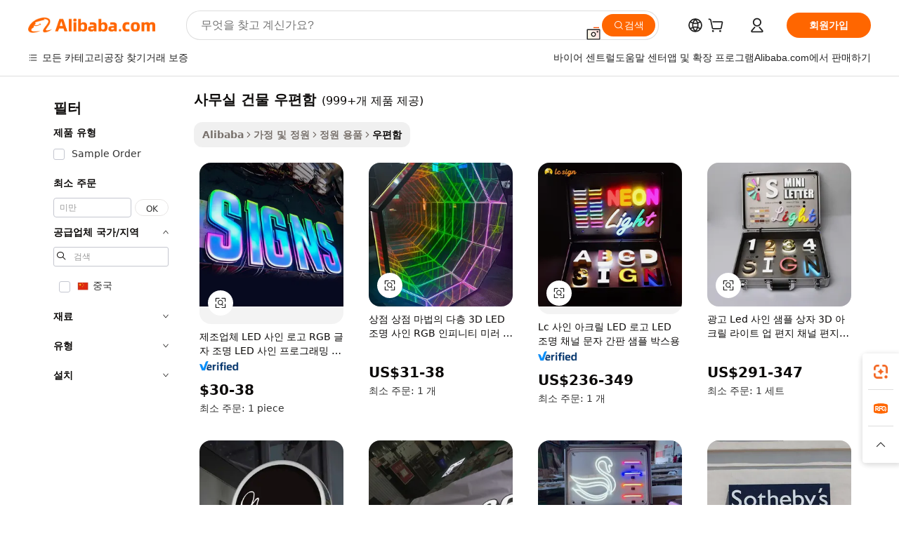

--- FILE ---
content_type: text/html;charset=UTF-8
request_url: https://korean.alibaba.com/g/office-building-letter-box_2.html
body_size: 81757
content:

<!-- screen_content -->

    <!-- tangram:5410 begin-->
    <!-- tangram:529998 begin-->
    
<!DOCTYPE html>
<html lang="ko" dir="ltr">
  <head>
        <script>
      window.__BB = {
        scene: window.__bb_scene || 'traffic-free-goods'
      };
      window.__BB.BB_CWV_IGNORE = {
          lcp_element: ['#icbu-buyer-pc-top-banner'],
          lcp_url: [],
        };
      window._timing = {}
      window._timing.first_start = Date.now();
      window.needLoginInspiration = Boolean(false);
      // 变量用于标记页面首次可见时间
      let firstVisibleTime = null;
      if (typeof document.hidden !== 'undefined') {
        // 页面首次加载时直接统计
        if (!document.hidden) {
          firstVisibleTime = Date.now();
          window.__BB_timex = 1
        } else {
          // 页面不可见时监听 visibilitychange 事件
          document.addEventListener('visibilitychange', () => {
            if (!document.hidden) {
              firstVisibleTime = Date.now();
              window.__BB_timex = firstVisibleTime - window.performance.timing.navigationStart
              window.__BB.firstVisibleTime = window.__BB_timex
              console.log("Page became visible after "+ window.__BB_timex + " ms");
            }
          }, { once: true });  // 确保只触发一次
        }
      } else {
        console.warn('Page Visibility API is not supported in this browser.');
      }
    </script>
        <meta name="data-spm" content="a2700">
        <meta name="aplus-xplug" content="NONE">
        <meta name="aplus-icbu-disable-umid" content="1">
        <meta name="google-translate-customization" content="9de59014edaf3b99-22e1cf3b5ca21786-g00bb439a5e9e5f8f-f">
    <meta name="yandex-verification" content="25a76ba8e4443bb3" />
    <meta name="msvalidate.01" content="E3FBF0E89B724C30844BF17C59608E8F" />
    <meta name="viewport" content="width=device-width, initial-scale=1.0, maximum-scale=5.0, user-scalable=yes">
        <link rel="preconnect" href="https://s.alicdn.com/" crossorigin>
    <link rel="dns-prefetch" href="https://s.alicdn.com">
                        <link rel="preload" href="https://s.alicdn.com/@g/alilog/??aplus_plugin_icbufront/index.js,mlog/aplus_v2.js" as="script">
        <link rel="preload" href="https://s.alicdn.com/@img/imgextra/i2/O1CN0153JdbU26g4bILVOyC_!!6000000007690-2-tps-418-58.png" as="image">
        <script>
            window.__APLUS_ABRATE__ = {
        perf_group: 'base64cached',
        scene: "traffic-free-goods",
      };
    </script>
    <meta name="aplus-mmstat-timeout" content="15000">
        <meta content="text/html; charset=utf-8" http-equiv="Content-Type">
          <title>아름다운 디자인의 튼튼한 사무실 건물 우편함-상품 ID : 6049528739-korean.alibaba.com</title>
      <meta name="keywords" content="plastic letter box,letter box packaging,letter box">
      <meta name="description" content="Alibaba.com에서 제공하는 기능적이고 심미적 인 사무실 건물 우편함의 방대한 컬렉션에서 선택하세요. 이 사무실 건물 우편함는 경쟁력있는 가격으로 제공됩니다.">
            <meta name="pagetiming-rate" content="9">
      <meta name="pagetiming-resource-rate" content="4">
                    <link rel="canonical" href="https://korean.alibaba.com/g/office-building-letter-box_2.html">
                              <link rel="alternate" hreflang="fr" href="https://french.alibaba.com/g/office-building-letter-box_2.html">
                  <link rel="alternate" hreflang="de" href="https://german.alibaba.com/g/office-building-letter-box_2.html">
                  <link rel="alternate" hreflang="pt" href="https://portuguese.alibaba.com/g/office-building-letter-box_2.html">
                  <link rel="alternate" hreflang="it" href="https://italian.alibaba.com/g/office-building-letter-box_2.html">
                  <link rel="alternate" hreflang="es" href="https://spanish.alibaba.com/g/office-building-letter-box_2.html">
                  <link rel="alternate" hreflang="ru" href="https://russian.alibaba.com/g/office-building-letter-box_2.html">
                  <link rel="alternate" hreflang="ko" href="https://korean.alibaba.com/g/office-building-letter-box_2.html">
                  <link rel="alternate" hreflang="ar" href="https://arabic.alibaba.com/g/office-building-letter-box_2.html">
                  <link rel="alternate" hreflang="ja" href="https://japanese.alibaba.com/g/office-building-letter-box_2.html">
                  <link rel="alternate" hreflang="tr" href="https://turkish.alibaba.com/g/office-building-letter-box_2.html">
                  <link rel="alternate" hreflang="th" href="https://thai.alibaba.com/g/office-building-letter-box_2.html">
                  <link rel="alternate" hreflang="vi" href="https://vietnamese.alibaba.com/g/office-building-letter-box_2.html">
                  <link rel="alternate" hreflang="nl" href="https://dutch.alibaba.com/g/office-building-letter-box_2.html">
                  <link rel="alternate" hreflang="he" href="https://hebrew.alibaba.com/g/office-building-letter-box_2.html">
                  <link rel="alternate" hreflang="id" href="https://indonesian.alibaba.com/g/office-building-letter-box_2.html">
                  <link rel="alternate" hreflang="hi" href="https://hindi.alibaba.com/g/office-building-letter-box_2.html">
                  <link rel="alternate" hreflang="en" href="https://www.alibaba.com/showroom/office-building-letter-box_2.html">
                  <link rel="alternate" hreflang="zh" href="https://chinese.alibaba.com/g/office-building-letter-box_2.html">
                  <link rel="alternate" hreflang="x-default" href="https://www.alibaba.com/showroom/office-building-letter-box_2.html">
                                        <script>
      // Aplus 配置自动打点
      var queue = window.goldlog_queue || (window.goldlog_queue = []);
      var tags = ["button", "a", "div", "span", "i", "svg", "input", "li", "tr"];
      queue.push(
        {
          action: 'goldlog.appendMetaInfo',
          arguments: [
            'aplus-auto-exp',
            [
              {
                logkey: '/sc.ug_msite.new_product_exp',
                cssSelector: '[data-spm-exp]',
                props: ["data-spm-exp"],
              },
              {
                logkey: '/sc.ug_pc.seolist_product_exp',
                cssSelector: '.traffic-card-gallery',
                props: ["data-spm-exp"],
              }
            ]
          ]
        }
      )
      queue.push({
        action: 'goldlog.setMetaInfo',
        arguments: ['aplus-auto-clk', JSON.stringify(tags.map(tag =>({
          "logkey": "/sc.ug_msite.new_product_clk",
          tag,
          "filter": "data-spm-clk",
          "props": ["data-spm-clk"]
        })))],
      });
    </script>
  </head>
  <div id="icbu-header"><div id="the-new-header" data-version="4.4.0" data-tnh-auto-exp="tnh-expose" data-scenes="search-products" style="position: relative;background-color: #fff;border-bottom: 1px solid #ddd;box-sizing: border-box; font-family:Inter,SF Pro Text,Roboto,Helvetica Neue,Helvetica,Tahoma,Arial,PingFang SC,Microsoft YaHei;"><div style="display: flex;align-items:center;height: 72px;min-width: 1200px;max-width: 1580px;margin: 0 auto;padding: 0 40px;box-sizing: border-box;"><img style="height: 29px; width: 209px;" src="https://s.alicdn.com/@img/imgextra/i2/O1CN0153JdbU26g4bILVOyC_!!6000000007690-2-tps-418-58.png" alt="" /></div><div style="min-width: 1200px;max-width: 1580px;margin: 0 auto;overflow: hidden;font-size: 14px;display: flex;justify-content: space-between;padding: 0 40px;box-sizing: border-box;"><div style="display: flex; align-items: center; justify-content: space-between"><div style="position: relative; height: 36px; padding: 0 28px 0 20px">All categories</div><div style="position: relative; height: 36px; padding-right: 28px">Featured selections</div><div style="position: relative; height: 36px">Trade Assurance</div></div><div style="display: flex; align-items: center; justify-content: space-between"><div style="position: relative; height: 36px; padding-right: 28px">Buyer Central</div><div style="position: relative; height: 36px; padding-right: 28px">Help Center</div><div style="position: relative; height: 36px; padding-right: 28px">Get the app</div><div style="position: relative; height: 36px">Become a supplier</div></div></div></div></div></div>
  <body data-spm="7724857" style="min-height: calc(100vh + 1px)"><script 
id="beacon-aplus"   
src="//s.alicdn.com/@g/alilog/??aplus_plugin_icbufront/index.js,mlog/aplus_v2.js"
exparams="aplus=async&userid=&aplus&ali_beacon_id=&ali_apache_id=&ali_apache_track=&ali_apache_tracktmp=&eagleeye_traceid=2101c1a517694907857997949e0bc2&ip=3%2e12%2e154%2e193&dmtrack_c={ali%5fresin%5ftrace%3dse%5frst%3dnull%7csp%5fviewtype%3dY%7cset%3d3%7cser%3d1007%7cpageId%3d46cca63e2dfc49108e99ca88c80af22e%7cm%5fpageid%3dnull%7cpvmi%3d949ec743cc1948b8a0fe5cdeee09aa6c%7csek%5fsepd%3d%25EC%2582%25AC%25EB%25AC%25B4%25EC%258B%25A4%2b%25EA%25B1%25B4%25EB%25AC%25BC%2b%25EC%259A%25B0%25ED%258E%25B8%25ED%2595%25A8%7csek%3doffice%2bbuilding%2bletter%2bbox%7cse%5fpn%3d2%7cp4pid%3d86a0f670%2d1e4b%2d4402%2da6fd%2dddb6ac93b08f%7csclkid%3dnull%7cforecast%5fpost%5fcate%3dnull%7cseo%5fnew%5fuser%5fflag%3dfalse%7ccategoryId%3d37042004%7cseo%5fsearch%5fmodel%5fupgrade%5fv2%3d2025070801%7cseo%5fmodule%5fcard%5f20240624%3d202406242%7clong%5ftext%5fgoogle%5ftranslate%5fv2%3d2407142%7cseo%5fcontent%5ftd%5fbottom%5ftext%5fupdate%5fkey%3d2025070801%7cseo%5fsearch%5fmodel%5fupgrade%5fv3%3d2025072201%7cseo%5fsearch%5fmodel%5fmulti%5fupgrade%5fv3%3d2025081101%7cdamo%5falt%5freplace%3dnull%7cwap%5fcross%3d2007659%7cwap%5fcs%5faction%3d2005494%7cAPP%5fVisitor%5fActive%3d26705%7cseo%5fshowroom%5fgoods%5fmix%3d2005244%7cseo%5fdefault%5fcached%5flong%5ftext%5ffrom%5fnew%5fkeyword%5fstep%3d2024122502%7cshowroom%5fgeneral%5ftemplate%3d2005292%7cwap%5fcs%5ftext%3dnull%7cstructured%5fdata%3d2025052702%7cseo%5fmulti%5fstyle%5ftext%5fupdate%3d2511182%7cpc%5fnew%5fheader%3dnull%7cseo%5fmeta%5fcate%5ftemplate%5fv1%3d2025042401%7cseo%5fmeta%5ftd%5fsearch%5fkeyword%5fstep%5fv1%3d2025040999%7cshowroom%5fft%5flong%5ftext%5fbaks%3d80802%7cAPP%5fGrowing%5fBuyer%5fHigh%5fIntent%5fActive%3d25488%7cshowroom%5fpc%5fv2019%3d2104%7cAPP%5fProspecting%5fBuyer%3d26709%7ccache%5fcontrol%3d2481986%7cAPP%5fChurned%5fCore%5fBuyer%3d25463%7cseo%5fdefault%5fcached%5flong%5ftext%5fstep%3d24110802%7camp%5flighthouse%5fscore%5fimage%3d19657%7cseo%5fft%5ftranslate%5fgemini%3d25012003%7cwap%5fnode%5fssr%3d2015725%7cdataphant%5fopen%3d27030%7clongtext%5fmulti%5fstyle%5fexpand%5frussian%3d2510141%7cseo%5flongtext%5fgoogle%5fdata%5fsection%3d25021702%7cindustry%5fpopular%5ffloor%3dnull%7cwap%5fad%5fgoods%5fproduct%5finterval%3dnull%7cseo%5fgoods%5fbootom%5fwholesale%5flink%3d2486162%7cseo%5fkeyword%5faatest%3d12%7cseo%5fmiddle%5fwholesale%5flink%3dnull%7cft%5flong%5ftext%5fenpand%5fstep2%3d121602%7cseo%5fft%5flongtext%5fexpand%5fstep3%3d25012102%7cseo%5fwap%5fheadercard%3d2006288%7cAPP%5fChurned%5fInactive%5fVisitor%3d25496%7cAPP%5fGrowing%5fBuyer%5fHigh%5fIntent%5fInactive%3d25484%7cseo%5fmeta%5ftd%5fmulti%5fkey%3d2025061801%7ctop%5frecommend%5f20250120%3d202501201%7clongtext%5fmulti%5fstyle%5fexpand%5ffrench%5fcopy%3d25091802%7clongtext%5fmulti%5fstyle%5fexpand%5ffrench%5fcopy%5fcopy%3d25092502%7clong%5ftext%5fpaa%3d2020801%7cseo%5ffloor%5fexp%3dnull%7cseo%5fshowroom%5falgo%5flink%3d17764%7cseo%5fmeta%5ftd%5faib%5fgeneral%5fkey%3d2025091901%7ccountry%5findustry%3d202311033%7cpc%5ffree%5fswitchtosearch%3d2020529%7cshowroom%5fft%5flong%5ftext%5fenpand%5fstep1%3d101102%7cseo%5fshowroom%5fnorel%3dnull%7cplp%5fstyle%5f25%5fpc%3d202505222%7cseo%5fggs%5flayer%3d10010%7cquery%5fmutil%5flang%5ftranslate%3d2025060300%7cseo%5fsearch%5fmulti%5fsearch%5ftype%5fv2%3d2026012200%7cAPP%5fChurned%5fBuyer%3d25468%7cstream%5frender%5fperf%5fopt%3d2309181%7cwap%5fgoods%3d2007383%7cseo%5fshowroom%5fsimilar%5f20240614%3d202406142%7cchinese%5fopen%3d6307%7cquery%5fgpt%5ftranslate%3d20240820%7cad%5fproduct%5finterval%3dnull%7camp%5fto%5fpwa%3d2007359%7cplp%5faib%5fmulti%5fai%5fmeta%3d20250401%7cwap%5fsupplier%5fcontent%3dnull%7cpc%5ffree%5frefactoring%3d20220315%7csso%5foem%5ffloor%3d30031%7cAPP%5fGrowing%5fBuyer%5fInactive%3d25476%7cseo%5fpc%5fnew%5fview%5f20240807%3d202408072%7cseo%5fbottom%5ftext%5fentity%5fkey%5fcopy%3d2025062400%7cstream%5frender%3d433763%7cseo%5fmodule%5fcard%5f20240424%3d202404241%7cseo%5ftitle%5freplace%5f20191226%3d5841%7clongtext%5fmulti%5fstyle%5fexpand%3d25090802%7cgoogleweblight%3d6516%7clighthouse%5fbase64%3dnull%7cAPP%5fProspecting%5fBuyer%5fActive%3d26718%7cad%5fgoods%5fproduct%5finterval%3dnull%7cseo%5fbottom%5fdeep%5fextend%5fkw%5fkey%3d2025071101%7clongtext%5fmulti%5fstyle%5fexpand%5fturkish%3d25102802%7cilink%5fuv%3d20240911%7cwap%5flist%5fwakeup%3d2005832%7ctpp%5fcrosslink%5fpc%3d20205311%7cseo%5ftop%5fbooth%3d18501%7cAPP%5fGrowing%5fBuyer%5fLess%5fActive%3d25470%7cseo%5fsearch%5fmodel%5fupgrade%5frank%3d2025092401%7cgoodslayer%3d7977%7cft%5flong%5ftext%5ftranslate%5fexpand%5fstep1%3d24110802%7cseo%5fheaderstyle%5ftraffic%5fkey%5fv1%3d2025072100%7ccrosslink%5fswitch%3d2008141%7cp4p%5foutline%3d20240328%7cseo%5fmeta%5ftd%5faib%5fv2%5fkey%3d2025091801%7crts%5fmulti%3d2008404%7cseo%5fad%5foptimization%5fkey%5fv2%3d2025072300%7cAPP%5fVisitor%5fLess%5fActive%3d26698%7cseo%5fsearch%5franker%5fid%3d2025112401%7cplp%5fstyle%5f25%3d202505192%7ccdn%5fvm%3d2007368%7cwap%5fad%5fproduct%5finterval%3dnull%7cseo%5fsearch%5fmodel%5fmulti%5fupgrade%5frank%3d2025092401%7cpc%5fcard%5fshare%3d2025081201%7cAPP%5fGrowing%5fBuyer%5fHigh%5fIntent%5fLess%5fActive%3d25480%7cgoods%5ftitle%5fsubstitute%3d9616%7cwap%5fscreen%5fexp%3d2025081400%7creact%5fheader%5ftest%3d202502182%7cpc%5fcs%5fcolor%3dnull%7cshowroom%5fft%5flong%5ftext%5ftest%3d72502%7cone%5ftap%5flogin%5fABTest%3d202308153%7cseo%5fhyh%5fshow%5ftags%3d9867%7cplp%5fstructured%5fdata%3d2508182%7cguide%5fdelete%3d2008526%7cseo%5findustry%5ftemplate%3dnull%7cseo%5fmeta%5ftd%5fmulti%5fes%5fkey%3d2025073101%7cseo%5fshowroom%5fdata%5fmix%3d19888%7csso%5ftop%5franking%5ffloor%3d20031%7cseo%5ftd%5fdeep%5fupgrade%5fkey%5fv3%3d2025081101%7cwap%5fue%5fone%3d2025111401%7cshowroom%5fto%5frts%5flink%3d2008480%7ccountrysearch%5ftest%3dnull%7cchannel%5famp%5fto%5fpwa%3d2008435%7cseo%5fmulti%5fstyles%5flong%5ftext%3d2503172%7cseo%5fmeta%5ftext%5fmutli%5fcate%5ftemplate%5fv1%3d2025080800%7cseo%5fdefault%5fcached%5fmutil%5flong%5ftext%5fstep%3d24110436%7cseo%5faction%5fpoint%5ftype%3d22823%7cseo%5faib%5ftd%5flaunch%5f20240828%5fcopy%3d202408282%7cseo%5fshowroom%5fwholesale%5flink%3dnull%7cseo%5fperf%5fimprove%3d2023999%7cseo%5fwap%5flist%5fbounce%5f01%3d2063%7cseo%5fwap%5flist%5fbounce%5f02%3d2128%7cAPP%5fGrowing%5fBuyer%5fActive%3d25492%7cvideolayer%3dnull%7cvideo%5fplay%3d2006036%7cAPP%5fChurned%5fMember%5fInactive%3d25501%7cseo%5fgoogle%5fnew%5fstruct%3d438326%7cicbu%5falgo%5fp4p%5fseo%5fad%3d2025072300%7ctpp%5ftrace%3dseoKeyword%2dseoKeyword%5fv3%2dproduct%2dPRODUCT%5fFAIL}&pageid=030c9ac12101ccf01769490785&hn=ensearchweb033001204240%2erg%2dus%2deast%2eus44&asid=AQAAAABhSXhp7B8oLwAAAAD3Y4ZL/9qmuw==&treq=&tres=" async>
</script>
            <style>body{background-color:white;}.no-scrollbar.il-sticky.il-top-0.il-max-h-\[100vh\].il-w-\[200px\].il-flex-shrink-0.il-flex-grow-0.il-overflow-y-scroll{background-color:#FFF;padding-left:12px}</style>
                    <!-- tangram:530006 begin-->
<!--  -->
 <style>
   @keyframes il-spin {
     to {
       transform: rotate(360deg);
     }
   }
   @keyframes il-pulse {
     50% {
       opacity: 0.5;
     }
   }
   .traffic-card-gallery {display: flex;position: relative;flex-direction: column;justify-content: flex-start;border-radius: 0.5rem;background-color: #fff;padding: 0.5rem 0.5rem 1rem;overflow: hidden;font-size: 0.75rem;line-height: 1rem;}
   .traffic-card-list {display: flex;position: relative;flex-direction: row;justify-content: flex-start;border-bottom-width: 1px;background-color: #fff;padding: 1rem;height: 292px;overflow: hidden;font-size: 0.75rem;line-height: 1rem;}
   .product-price {
     b {
       font-size: 22px;
     }
   }
   .skel-loading {
       animation: il-pulse 2s cubic-bezier(0.4, 0, 0.6, 1) infinite;background-color: hsl(60, 4.8%, 95.9%);
   }
 </style>
<div id="first-cached-card">
  <div style="box-sizing:border-box;display: flex;position: absolute;left: 0;right: 0;margin: 0 auto;z-index: 1;min-width: 1200px;max-width: 1580px;padding: 0.75rem 3.25rem 0;pointer-events: none;">
    <!--页面左侧区域-->
    <div style="width: 200px;padding-top: 1rem;padding-left:12px; background-color: #fff;border-radius: 0.25rem">
      <div class="skel-loading" style="height: 1.5rem;width: 50%;border-radius: 0.25rem;"></div>
      <div style="margin-top: 1rem;margin-bottom: 1rem;">
        <div class="skel-loading" style="height: 1rem;width: calc(100% * 5 / 6);"></div>
        <div
          class="skel-loading"
          style="margin-top: 1rem;height: 1rem;width: calc(100% * 8 / 12);"
        ></div>
        <div class="skel-loading" style="margin-top: 1rem;height: 1rem;width: 75%;"></div>
        <div
          class="skel-loading"
          style="margin-top: 1rem;height: 1rem;width: calc(100% * 7 / 12);"
        ></div>
      </div>
      <div class="skel-loading" style="height: 1.5rem;width: 50%;border-radius: 0.25rem;"></div>
      <div style="margin-top: 1rem;margin-bottom: 1rem;">
        <div class="skel-loading" style="height: 1rem;width: calc(100% * 5 / 6);"></div>
        <div
          class="skel-loading"
          style="margin-top: 1rem;height: 1rem;width: calc(100% * 8 / 12);"
        ></div>
        <div class="skel-loading" style="margin-top: 1rem;height: 1rem;width: 75%;"></div>
        <div
          class="skel-loading"
          style="margin-top: 1rem;height: 1rem;width: calc(100% * 7 / 12);"
        ></div>
      </div>
      <div class="skel-loading" style="height: 1.5rem;width: 50%;border-radius: 0.25rem;"></div>
      <div style="margin-top: 1rem;margin-bottom: 1rem;">
        <div class="skel-loading" style="height: 1rem;width: calc(100% * 5 / 6);"></div>
        <div
          class="skel-loading"
          style="margin-top: 1rem;height: 1rem;width: calc(100% * 8 / 12);"
        ></div>
        <div class="skel-loading" style="margin-top: 1rem;height: 1rem;width: 75%;"></div>
        <div
          class="skel-loading"
          style="margin-top: 1rem;height: 1rem;width: calc(100% * 7 / 12);"
        ></div>
      </div>
      <div class="skel-loading" style="height: 1.5rem;width: 50%;border-radius: 0.25rem;"></div>
      <div style="margin-top: 1rem;margin-bottom: 1rem;">
        <div class="skel-loading" style="height: 1rem;width: calc(100% * 5 / 6);"></div>
        <div
          class="skel-loading"
          style="margin-top: 1rem;height: 1rem;width: calc(100% * 8 / 12);"
        ></div>
        <div class="skel-loading" style="margin-top: 1rem;height: 1rem;width: 75%;"></div>
        <div
          class="skel-loading"
          style="margin-top: 1rem;height: 1rem;width: calc(100% * 7 / 12);"
        ></div>
      </div>
      <div class="skel-loading" style="height: 1.5rem;width: 50%;border-radius: 0.25rem;"></div>
      <div style="margin-top: 1rem;margin-bottom: 1rem;">
        <div class="skel-loading" style="height: 1rem;width: calc(100% * 5 / 6);"></div>
        <div
          class="skel-loading"
          style="margin-top: 1rem;height: 1rem;width: calc(100% * 8 / 12);"
        ></div>
        <div class="skel-loading" style="margin-top: 1rem;height: 1rem;width: 75%;"></div>
        <div
          class="skel-loading"
          style="margin-top: 1rem;height: 1rem;width: calc(100% * 7 / 12);"
        ></div>
      </div>
      <div class="skel-loading" style="height: 1.5rem;width: 50%;border-radius: 0.25rem;"></div>
      <div style="margin-top: 1rem;margin-bottom: 1rem;">
        <div class="skel-loading" style="height: 1rem;width: calc(100% * 5 / 6);"></div>
        <div
          class="skel-loading"
          style="margin-top: 1rem;height: 1rem;width: calc(100% * 8 / 12);"
        ></div>
        <div class="skel-loading" style="margin-top: 1rem;height: 1rem;width: 75%;"></div>
        <div
          class="skel-loading"
          style="margin-top: 1rem;height: 1rem;width: calc(100% * 7 / 12);"
        ></div>
      </div>
    </div>
    <!--页面主体区域-->
    <div style="flex: 1 1 0%; overflow: hidden;padding: 0.5rem 0.5rem 0.5rem 1.5rem">
      <div style="height: 1.25rem;margin-bottom: 1rem;"></div>
      <!-- keywords -->
      <div style="margin-bottom: 1rem;height: 1.75rem;font-weight: 700;font-size: 1.25rem;line-height: 1.75rem;"></div>
      <!-- longtext -->
            <div style="width: calc(25% - 0.9rem);pointer-events: auto">
        <div class="traffic-card-gallery">
          <!-- ProductImage -->
          <a href="//www.alibaba.com/product-detail/Source-Manufacturer-Giant-Light-up-3d_1601400280054.html?from=SEO" target="_blank" style="position: relative;margin-bottom: 0.5rem;aspect-ratio: 1;overflow: hidden;border-radius: 0.5rem;">
            <div style="display: flex; overflow: hidden">
              <div style="position: relative;margin: 0;width: 100%;min-width: 0;flex-shrink: 0;flex-grow: 0;flex-basis: 100%;padding: 0;">
                <img style="position: relative; aspect-ratio: 1; width: 100%" src="[data-uri]" loading="eager" />
                <div style="position: absolute;left: 0;bottom: 0;right: 0;top: 0;background-color: #000;opacity: 0.05;"></div>
              </div>
            </div>
          </a>
          <div style="display: flex;flex: 1 1 0%;flex-direction: column;justify-content: space-between;">
            <div>
              <a class="skel-loading" style="margin-top: 0.5rem;display:inline-block;width:100%;height:1rem;" href="//www.alibaba.com/product-detail/Source-Manufacturer-Giant-Light-up-3d_1601400280054.html" target="_blank"></a>
              <a class="skel-loading" style="margin-top: 0.125rem;display:inline-block;width:100%;height:1rem;" href="//www.alibaba.com/product-detail/Source-Manufacturer-Giant-Light-up-3d_1601400280054.html" target="_blank"></a>
              <div class="skel-loading" style="margin-top: 0.25rem;height:1.625rem;width:75%"></div>
              <div class="skel-loading" style="margin-top: 0.5rem;height: 1rem;width:50%"></div>
              <div class="skel-loading" style="margin-top:0.25rem;height:1rem;width:25%"></div>
            </div>
          </div>

        </div>
      </div>

    </div>
  </div>
</div>
<!-- tangram:530006 end-->
            <style>.component-left-filter-callback{display:flex;position:relative;margin-top:10px;height:1200px}.component-left-filter-callback img{width:200px}.component-left-filter-callback i{position:absolute;top:5%;left:50%}.related-search-wrapper{padding:.5rem;--tw-bg-opacity: 1;background-color:#fff;background-color:rgba(255,255,255,var(--tw-bg-opacity, 1));border-width:1px;border-color:var(--input)}.related-search-wrapper .related-search-box{margin:12px 16px}.related-search-wrapper .related-search-box .related-search-title{display:inline;float:start;color:#666;word-wrap:break-word;margin-right:12px;width:13%}.related-search-wrapper .related-search-box .related-search-content{display:flex;flex-wrap:wrap}.related-search-wrapper .related-search-box .related-search-content .related-search-link{margin-right:12px;width:23%;overflow:hidden;color:#666;text-overflow:ellipsis;white-space:nowrap}.product-title img{margin-right:.5rem;display:inline-block;height:1rem;vertical-align:sub}.product-price b{font-size:22px}.similar-icon{position:absolute;bottom:12px;z-index:2;right:12px}.rfq-card{display:inline-block;position:relative;box-sizing:border-box;margin-bottom:36px}.rfq-card .rfq-card-content{display:flex;position:relative;flex-direction:column;align-items:flex-start;background-size:cover;background-color:#fff;padding:12px;width:100%;height:100%}.rfq-card .rfq-card-content .rfq-card-icon{margin-top:50px}.rfq-card .rfq-card-content .rfq-card-icon img{width:45px}.rfq-card .rfq-card-content .rfq-card-top-title{margin-top:14px;color:#222;font-weight:400;font-size:16px}.rfq-card .rfq-card-content .rfq-card-title{margin-top:24px;color:#333;font-weight:800;font-size:20px}.rfq-card .rfq-card-content .rfq-card-input-box{margin-top:24px;width:100%}.rfq-card .rfq-card-content .rfq-card-input-box textarea{box-sizing:border-box;border:1px solid #ddd;border-radius:4px;background-color:#fff;padding:9px 12px;width:100%;height:88px;resize:none;color:#666;font-weight:400;font-size:13px;font-family:inherit}.rfq-card .rfq-card-content .rfq-card-button{margin-top:24px;border:1px solid #666;border-radius:16px;background-color:#fff;width:67%;color:#000;font-weight:700;font-size:14px;line-height:30px;text-align:center}[data-modulename^=ProductList-] div{contain-intrinsic-size:auto 500px}.traffic-card-gallery:hover{--tw-shadow: 0px 2px 6px 2px rgba(0,0,0,.12157);--tw-shadow-colored: 0px 2px 6px 2px var(--tw-shadow-color);box-shadow:0 0 #0000,0 0 #0000,0 2px 6px 2px #0000001f;box-shadow:var(--tw-ring-offset-shadow, 0 0 rgba(0,0,0,0)),var(--tw-ring-shadow, 0 0 rgba(0,0,0,0)),var(--tw-shadow);z-index:10}.traffic-card-gallery{position:relative;display:flex;flex-direction:column;justify-content:flex-start;overflow:hidden;border-radius:.75rem;--tw-bg-opacity: 1;background-color:#fff;background-color:rgba(255,255,255,var(--tw-bg-opacity, 1));padding:.5rem;font-size:.75rem;line-height:1rem}.traffic-card-list{position:relative;display:flex;height:292px;flex-direction:row;justify-content:flex-start;overflow:hidden;border-bottom-width:1px;--tw-bg-opacity: 1;background-color:#fff;background-color:rgba(255,255,255,var(--tw-bg-opacity, 1));padding:1rem;font-size:.75rem;line-height:1rem}.traffic-card-g-industry:hover{--tw-shadow: 0 0 10px rgba(0,0,0,.1);--tw-shadow-colored: 0 0 10px var(--tw-shadow-color);box-shadow:0 0 #0000,0 0 #0000,0 0 10px #0000001a;box-shadow:var(--tw-ring-offset-shadow, 0 0 rgba(0,0,0,0)),var(--tw-ring-shadow, 0 0 rgba(0,0,0,0)),var(--tw-shadow)}.traffic-card-g-industry{position:relative;border-radius:var(--radius);--tw-bg-opacity: 1;background-color:#fff;background-color:rgba(255,255,255,var(--tw-bg-opacity, 1));padding:1.25rem .75rem .75rem;font-size:.875rem;line-height:1.25rem}.module-filter-section-wrapper{max-height:none!important;overflow-x:hidden}*,:before,:after{--tw-border-spacing-x: 0;--tw-border-spacing-y: 0;--tw-translate-x: 0;--tw-translate-y: 0;--tw-rotate: 0;--tw-skew-x: 0;--tw-skew-y: 0;--tw-scale-x: 1;--tw-scale-y: 1;--tw-pan-x: ;--tw-pan-y: ;--tw-pinch-zoom: ;--tw-scroll-snap-strictness: proximity;--tw-gradient-from-position: ;--tw-gradient-via-position: ;--tw-gradient-to-position: ;--tw-ordinal: ;--tw-slashed-zero: ;--tw-numeric-figure: ;--tw-numeric-spacing: ;--tw-numeric-fraction: ;--tw-ring-inset: ;--tw-ring-offset-width: 0px;--tw-ring-offset-color: #fff;--tw-ring-color: rgba(59, 130, 246, .5);--tw-ring-offset-shadow: 0 0 rgba(0,0,0,0);--tw-ring-shadow: 0 0 rgba(0,0,0,0);--tw-shadow: 0 0 rgba(0,0,0,0);--tw-shadow-colored: 0 0 rgba(0,0,0,0);--tw-blur: ;--tw-brightness: ;--tw-contrast: ;--tw-grayscale: ;--tw-hue-rotate: ;--tw-invert: ;--tw-saturate: ;--tw-sepia: ;--tw-drop-shadow: ;--tw-backdrop-blur: ;--tw-backdrop-brightness: ;--tw-backdrop-contrast: ;--tw-backdrop-grayscale: ;--tw-backdrop-hue-rotate: ;--tw-backdrop-invert: ;--tw-backdrop-opacity: ;--tw-backdrop-saturate: ;--tw-backdrop-sepia: ;--tw-contain-size: ;--tw-contain-layout: ;--tw-contain-paint: ;--tw-contain-style: }::backdrop{--tw-border-spacing-x: 0;--tw-border-spacing-y: 0;--tw-translate-x: 0;--tw-translate-y: 0;--tw-rotate: 0;--tw-skew-x: 0;--tw-skew-y: 0;--tw-scale-x: 1;--tw-scale-y: 1;--tw-pan-x: ;--tw-pan-y: ;--tw-pinch-zoom: ;--tw-scroll-snap-strictness: proximity;--tw-gradient-from-position: ;--tw-gradient-via-position: ;--tw-gradient-to-position: ;--tw-ordinal: ;--tw-slashed-zero: ;--tw-numeric-figure: ;--tw-numeric-spacing: ;--tw-numeric-fraction: ;--tw-ring-inset: ;--tw-ring-offset-width: 0px;--tw-ring-offset-color: #fff;--tw-ring-color: rgba(59, 130, 246, .5);--tw-ring-offset-shadow: 0 0 rgba(0,0,0,0);--tw-ring-shadow: 0 0 rgba(0,0,0,0);--tw-shadow: 0 0 rgba(0,0,0,0);--tw-shadow-colored: 0 0 rgba(0,0,0,0);--tw-blur: ;--tw-brightness: ;--tw-contrast: ;--tw-grayscale: ;--tw-hue-rotate: ;--tw-invert: ;--tw-saturate: ;--tw-sepia: ;--tw-drop-shadow: ;--tw-backdrop-blur: ;--tw-backdrop-brightness: ;--tw-backdrop-contrast: ;--tw-backdrop-grayscale: ;--tw-backdrop-hue-rotate: ;--tw-backdrop-invert: ;--tw-backdrop-opacity: ;--tw-backdrop-saturate: ;--tw-backdrop-sepia: ;--tw-contain-size: ;--tw-contain-layout: ;--tw-contain-paint: ;--tw-contain-style: }*,:before,:after{box-sizing:border-box;border-width:0;border-style:solid;border-color:#e5e7eb}:before,:after{--tw-content: ""}html,:host{line-height:1.5;-webkit-text-size-adjust:100%;-moz-tab-size:4;-o-tab-size:4;tab-size:4;font-family:ui-sans-serif,system-ui,-apple-system,Segoe UI,Roboto,Ubuntu,Cantarell,Noto Sans,sans-serif,"Apple Color Emoji","Segoe UI Emoji",Segoe UI Symbol,"Noto Color Emoji";font-feature-settings:normal;font-variation-settings:normal;-webkit-tap-highlight-color:transparent}body{margin:0;line-height:inherit}hr{height:0;color:inherit;border-top-width:1px}abbr:where([title]){text-decoration:underline;-webkit-text-decoration:underline dotted;text-decoration:underline dotted}h1,h2,h3,h4,h5,h6{font-size:inherit;font-weight:inherit}a{color:inherit;text-decoration:inherit}b,strong{font-weight:bolder}code,kbd,samp,pre{font-family:ui-monospace,SFMono-Regular,Menlo,Monaco,Consolas,Liberation Mono,Courier New,monospace;font-feature-settings:normal;font-variation-settings:normal;font-size:1em}small{font-size:80%}sub,sup{font-size:75%;line-height:0;position:relative;vertical-align:baseline}sub{bottom:-.25em}sup{top:-.5em}table{text-indent:0;border-color:inherit;border-collapse:collapse}button,input,optgroup,select,textarea{font-family:inherit;font-feature-settings:inherit;font-variation-settings:inherit;font-size:100%;font-weight:inherit;line-height:inherit;letter-spacing:inherit;color:inherit;margin:0;padding:0}button,select{text-transform:none}button,input:where([type=button]),input:where([type=reset]),input:where([type=submit]){-webkit-appearance:button;background-color:transparent;background-image:none}:-moz-focusring{outline:auto}:-moz-ui-invalid{box-shadow:none}progress{vertical-align:baseline}::-webkit-inner-spin-button,::-webkit-outer-spin-button{height:auto}[type=search]{-webkit-appearance:textfield;outline-offset:-2px}::-webkit-search-decoration{-webkit-appearance:none}::-webkit-file-upload-button{-webkit-appearance:button;font:inherit}summary{display:list-item}blockquote,dl,dd,h1,h2,h3,h4,h5,h6,hr,figure,p,pre{margin:0}fieldset{margin:0;padding:0}legend{padding:0}ol,ul,menu{list-style:none;margin:0;padding:0}dialog{padding:0}textarea{resize:vertical}input::-moz-placeholder,textarea::-moz-placeholder{opacity:1;color:#9ca3af}input::placeholder,textarea::placeholder{opacity:1;color:#9ca3af}button,[role=button]{cursor:pointer}:disabled{cursor:default}img,svg,video,canvas,audio,iframe,embed,object{display:block;vertical-align:middle}img,video{max-width:100%;height:auto}[hidden]:where(:not([hidden=until-found])){display:none}:root{--background: hsl(0, 0%, 100%);--foreground: hsl(20, 14.3%, 4.1%);--card: hsl(0, 0%, 100%);--card-foreground: hsl(20, 14.3%, 4.1%);--popover: hsl(0, 0%, 100%);--popover-foreground: hsl(20, 14.3%, 4.1%);--primary: hsl(24, 100%, 50%);--primary-foreground: hsl(60, 9.1%, 97.8%);--secondary: hsl(60, 4.8%, 95.9%);--secondary-foreground: #333;--muted: hsl(60, 4.8%, 95.9%);--muted-foreground: hsl(25, 5.3%, 44.7%);--accent: hsl(60, 4.8%, 95.9%);--accent-foreground: hsl(24, 9.8%, 10%);--destructive: hsl(0, 84.2%, 60.2%);--destructive-foreground: hsl(60, 9.1%, 97.8%);--border: hsl(20, 5.9%, 90%);--input: hsl(20, 5.9%, 90%);--ring: hsl(24.6, 95%, 53.1%);--radius: 1rem}.dark{--background: hsl(20, 14.3%, 4.1%);--foreground: hsl(60, 9.1%, 97.8%);--card: hsl(20, 14.3%, 4.1%);--card-foreground: hsl(60, 9.1%, 97.8%);--popover: hsl(20, 14.3%, 4.1%);--popover-foreground: hsl(60, 9.1%, 97.8%);--primary: hsl(20.5, 90.2%, 48.2%);--primary-foreground: hsl(60, 9.1%, 97.8%);--secondary: hsl(12, 6.5%, 15.1%);--secondary-foreground: hsl(60, 9.1%, 97.8%);--muted: hsl(12, 6.5%, 15.1%);--muted-foreground: hsl(24, 5.4%, 63.9%);--accent: hsl(12, 6.5%, 15.1%);--accent-foreground: hsl(60, 9.1%, 97.8%);--destructive: hsl(0, 72.2%, 50.6%);--destructive-foreground: hsl(60, 9.1%, 97.8%);--border: hsl(12, 6.5%, 15.1%);--input: hsl(12, 6.5%, 15.1%);--ring: hsl(20.5, 90.2%, 48.2%)}*{border-color:#e7e5e4;border-color:var(--border)}body{background-color:#fff;background-color:var(--background);color:#0c0a09;color:var(--foreground)}.il-sr-only{position:absolute;width:1px;height:1px;padding:0;margin:-1px;overflow:hidden;clip:rect(0,0,0,0);white-space:nowrap;border-width:0}.il-invisible{visibility:hidden}.il-fixed{position:fixed}.il-absolute{position:absolute}.il-relative{position:relative}.il-sticky{position:sticky}.il-inset-0{inset:0}.il--bottom-12{bottom:-3rem}.il--top-12{top:-3rem}.il-bottom-0{bottom:0}.il-bottom-2{bottom:.5rem}.il-bottom-3{bottom:.75rem}.il-bottom-4{bottom:1rem}.il-end-0{right:0}.il-end-2{right:.5rem}.il-end-3{right:.75rem}.il-end-4{right:1rem}.il-left-0{left:0}.il-left-3{left:.75rem}.il-right-0{right:0}.il-right-2{right:.5rem}.il-right-3{right:.75rem}.il-start-0{left:0}.il-start-1\/2{left:50%}.il-start-2{left:.5rem}.il-start-3{left:.75rem}.il-start-\[50\%\]{left:50%}.il-top-0{top:0}.il-top-1\/2{top:50%}.il-top-16{top:4rem}.il-top-4{top:1rem}.il-top-\[50\%\]{top:50%}.il-z-10{z-index:10}.il-z-50{z-index:50}.il-z-\[9999\]{z-index:9999}.il-col-span-4{grid-column:span 4 / span 4}.il-m-0{margin:0}.il-m-3{margin:.75rem}.il-m-auto{margin:auto}.il-mx-auto{margin-left:auto;margin-right:auto}.il-my-3{margin-top:.75rem;margin-bottom:.75rem}.il-my-5{margin-top:1.25rem;margin-bottom:1.25rem}.il-my-auto{margin-top:auto;margin-bottom:auto}.\!il-mb-4{margin-bottom:1rem!important}.il--mt-4{margin-top:-1rem}.il-mb-0{margin-bottom:0}.il-mb-1{margin-bottom:.25rem}.il-mb-2{margin-bottom:.5rem}.il-mb-3{margin-bottom:.75rem}.il-mb-4{margin-bottom:1rem}.il-mb-5{margin-bottom:1.25rem}.il-mb-6{margin-bottom:1.5rem}.il-mb-8{margin-bottom:2rem}.il-mb-\[-0\.75rem\]{margin-bottom:-.75rem}.il-mb-\[0\.125rem\]{margin-bottom:.125rem}.il-me-1{margin-right:.25rem}.il-me-2{margin-right:.5rem}.il-me-3{margin-right:.75rem}.il-me-auto{margin-right:auto}.il-mr-1{margin-right:.25rem}.il-mr-2{margin-right:.5rem}.il-ms-1{margin-left:.25rem}.il-ms-4{margin-left:1rem}.il-ms-5{margin-left:1.25rem}.il-ms-8{margin-left:2rem}.il-ms-\[\.375rem\]{margin-left:.375rem}.il-ms-auto{margin-left:auto}.il-mt-0{margin-top:0}.il-mt-0\.5{margin-top:.125rem}.il-mt-1{margin-top:.25rem}.il-mt-2{margin-top:.5rem}.il-mt-3{margin-top:.75rem}.il-mt-4{margin-top:1rem}.il-mt-6{margin-top:1.5rem}.il-line-clamp-1{overflow:hidden;display:-webkit-box;-webkit-box-orient:vertical;-webkit-line-clamp:1}.il-line-clamp-2{overflow:hidden;display:-webkit-box;-webkit-box-orient:vertical;-webkit-line-clamp:2}.il-line-clamp-6{overflow:hidden;display:-webkit-box;-webkit-box-orient:vertical;-webkit-line-clamp:6}.il-inline-block{display:inline-block}.il-inline{display:inline}.il-flex{display:flex}.il-inline-flex{display:inline-flex}.il-grid{display:grid}.il-aspect-square{aspect-ratio:1 / 1}.il-size-5{width:1.25rem;height:1.25rem}.il-h-1{height:.25rem}.il-h-10{height:2.5rem}.il-h-11{height:2.75rem}.il-h-20{height:5rem}.il-h-24{height:6rem}.il-h-3\.5{height:.875rem}.il-h-4{height:1rem}.il-h-40{height:10rem}.il-h-6{height:1.5rem}.il-h-8{height:2rem}.il-h-9{height:2.25rem}.il-h-\[150px\]{height:150px}.il-h-\[152px\]{height:152px}.il-h-\[18\.25rem\]{height:18.25rem}.il-h-\[292px\]{height:292px}.il-h-\[600px\]{height:600px}.il-h-auto{height:auto}.il-h-fit{height:-moz-fit-content;height:fit-content}.il-h-full{height:100%}.il-h-screen{height:100vh}.il-max-h-\[100vh\]{max-height:100vh}.il-w-1\/2{width:50%}.il-w-10{width:2.5rem}.il-w-10\/12{width:83.333333%}.il-w-4{width:1rem}.il-w-6{width:1.5rem}.il-w-64{width:16rem}.il-w-7\/12{width:58.333333%}.il-w-72{width:18rem}.il-w-8{width:2rem}.il-w-8\/12{width:66.666667%}.il-w-9{width:2.25rem}.il-w-9\/12{width:75%}.il-w-\[200px\]{width:200px}.il-w-\[84px\]{width:84px}.il-w-fit{width:-moz-fit-content;width:fit-content}.il-w-full{width:100%}.il-w-screen{width:100vw}.il-min-w-0{min-width:0px}.il-min-w-3{min-width:.75rem}.il-min-w-\[1200px\]{min-width:1200px}.il-max-w-\[1000px\]{max-width:1000px}.il-max-w-\[1580px\]{max-width:1580px}.il-max-w-full{max-width:100%}.il-max-w-lg{max-width:32rem}.il-flex-1{flex:1 1 0%}.il-flex-shrink-0,.il-shrink-0{flex-shrink:0}.il-flex-grow-0,.il-grow-0{flex-grow:0}.il-basis-24{flex-basis:6rem}.il-basis-full{flex-basis:100%}.il-origin-\[--radix-tooltip-content-transform-origin\]{transform-origin:var(--radix-tooltip-content-transform-origin)}.il--translate-x-1\/2{--tw-translate-x: -50%;transform:translate(-50%,var(--tw-translate-y)) rotate(var(--tw-rotate)) skew(var(--tw-skew-x)) skewY(var(--tw-skew-y)) scaleX(var(--tw-scale-x)) scaleY(var(--tw-scale-y));transform:translate(var(--tw-translate-x),var(--tw-translate-y)) rotate(var(--tw-rotate)) skew(var(--tw-skew-x)) skewY(var(--tw-skew-y)) scaleX(var(--tw-scale-x)) scaleY(var(--tw-scale-y))}.il--translate-y-1\/2{--tw-translate-y: -50%;transform:translate(var(--tw-translate-x),-50%) rotate(var(--tw-rotate)) skew(var(--tw-skew-x)) skewY(var(--tw-skew-y)) scaleX(var(--tw-scale-x)) scaleY(var(--tw-scale-y));transform:translate(var(--tw-translate-x),var(--tw-translate-y)) rotate(var(--tw-rotate)) skew(var(--tw-skew-x)) skewY(var(--tw-skew-y)) scaleX(var(--tw-scale-x)) scaleY(var(--tw-scale-y))}.il-translate-x-\[-50\%\]{--tw-translate-x: -50%;transform:translate(-50%,var(--tw-translate-y)) rotate(var(--tw-rotate)) skew(var(--tw-skew-x)) skewY(var(--tw-skew-y)) scaleX(var(--tw-scale-x)) scaleY(var(--tw-scale-y));transform:translate(var(--tw-translate-x),var(--tw-translate-y)) rotate(var(--tw-rotate)) skew(var(--tw-skew-x)) skewY(var(--tw-skew-y)) scaleX(var(--tw-scale-x)) scaleY(var(--tw-scale-y))}.il-translate-y-\[-50\%\]{--tw-translate-y: -50%;transform:translate(var(--tw-translate-x),-50%) rotate(var(--tw-rotate)) skew(var(--tw-skew-x)) skewY(var(--tw-skew-y)) scaleX(var(--tw-scale-x)) scaleY(var(--tw-scale-y));transform:translate(var(--tw-translate-x),var(--tw-translate-y)) rotate(var(--tw-rotate)) skew(var(--tw-skew-x)) skewY(var(--tw-skew-y)) scaleX(var(--tw-scale-x)) scaleY(var(--tw-scale-y))}.il-rotate-90{--tw-rotate: 90deg;transform:translate(var(--tw-translate-x),var(--tw-translate-y)) rotate(90deg) skew(var(--tw-skew-x)) skewY(var(--tw-skew-y)) scaleX(var(--tw-scale-x)) scaleY(var(--tw-scale-y));transform:translate(var(--tw-translate-x),var(--tw-translate-y)) rotate(var(--tw-rotate)) skew(var(--tw-skew-x)) skewY(var(--tw-skew-y)) scaleX(var(--tw-scale-x)) scaleY(var(--tw-scale-y))}@keyframes il-pulse{50%{opacity:.5}}.il-animate-pulse{animation:il-pulse 2s cubic-bezier(.4,0,.6,1) infinite}@keyframes il-spin{to{transform:rotate(360deg)}}.il-animate-spin{animation:il-spin 1s linear infinite}.il-cursor-pointer{cursor:pointer}.il-list-disc{list-style-type:disc}.il-grid-cols-2{grid-template-columns:repeat(2,minmax(0,1fr))}.il-grid-cols-4{grid-template-columns:repeat(4,minmax(0,1fr))}.il-flex-row{flex-direction:row}.il-flex-col{flex-direction:column}.il-flex-col-reverse{flex-direction:column-reverse}.il-flex-wrap{flex-wrap:wrap}.il-flex-nowrap{flex-wrap:nowrap}.il-items-start{align-items:flex-start}.il-items-center{align-items:center}.il-items-baseline{align-items:baseline}.il-justify-start{justify-content:flex-start}.il-justify-end{justify-content:flex-end}.il-justify-center{justify-content:center}.il-justify-between{justify-content:space-between}.il-gap-1{gap:.25rem}.il-gap-1\.5{gap:.375rem}.il-gap-10{gap:2.5rem}.il-gap-2{gap:.5rem}.il-gap-3{gap:.75rem}.il-gap-4{gap:1rem}.il-gap-8{gap:2rem}.il-gap-\[\.0938rem\]{gap:.0938rem}.il-gap-\[\.375rem\]{gap:.375rem}.il-gap-\[0\.125rem\]{gap:.125rem}.\!il-gap-x-5{-moz-column-gap:1.25rem!important;column-gap:1.25rem!important}.\!il-gap-y-5{row-gap:1.25rem!important}.il-space-y-1\.5>:not([hidden])~:not([hidden]){--tw-space-y-reverse: 0;margin-top:calc(.375rem * (1 - var(--tw-space-y-reverse)));margin-top:.375rem;margin-top:calc(.375rem * calc(1 - var(--tw-space-y-reverse)));margin-bottom:0rem;margin-bottom:calc(.375rem * var(--tw-space-y-reverse))}.il-space-y-4>:not([hidden])~:not([hidden]){--tw-space-y-reverse: 0;margin-top:calc(1rem * (1 - var(--tw-space-y-reverse)));margin-top:1rem;margin-top:calc(1rem * calc(1 - var(--tw-space-y-reverse)));margin-bottom:0rem;margin-bottom:calc(1rem * var(--tw-space-y-reverse))}.il-overflow-hidden{overflow:hidden}.il-overflow-y-auto{overflow-y:auto}.il-overflow-y-scroll{overflow-y:scroll}.il-truncate{overflow:hidden;text-overflow:ellipsis;white-space:nowrap}.il-text-ellipsis{text-overflow:ellipsis}.il-whitespace-normal{white-space:normal}.il-whitespace-nowrap{white-space:nowrap}.il-break-normal{word-wrap:normal;word-break:normal}.il-break-words{word-wrap:break-word}.il-break-all{word-break:break-all}.il-rounded{border-radius:.25rem}.il-rounded-2xl{border-radius:1rem}.il-rounded-\[0\.5rem\]{border-radius:.5rem}.il-rounded-\[1\.25rem\]{border-radius:1.25rem}.il-rounded-full{border-radius:9999px}.il-rounded-lg{border-radius:1rem;border-radius:var(--radius)}.il-rounded-md{border-radius:calc(1rem - 2px);border-radius:calc(var(--radius) - 2px)}.il-rounded-sm{border-radius:calc(1rem - 4px);border-radius:calc(var(--radius) - 4px)}.il-rounded-xl{border-radius:.75rem}.il-border,.il-border-\[1px\]{border-width:1px}.il-border-b,.il-border-b-\[1px\]{border-bottom-width:1px}.il-border-solid{border-style:solid}.il-border-none{border-style:none}.il-border-\[\#222\]{--tw-border-opacity: 1;border-color:#222;border-color:rgba(34,34,34,var(--tw-border-opacity, 1))}.il-border-\[\#DDD\]{--tw-border-opacity: 1;border-color:#ddd;border-color:rgba(221,221,221,var(--tw-border-opacity, 1))}.il-border-foreground{border-color:#0c0a09;border-color:var(--foreground)}.il-border-input{border-color:#e7e5e4;border-color:var(--input)}.il-bg-\[\#F8F8F8\]{--tw-bg-opacity: 1;background-color:#f8f8f8;background-color:rgba(248,248,248,var(--tw-bg-opacity, 1))}.il-bg-\[\#d9d9d963\]{background-color:#d9d9d963}.il-bg-accent{background-color:#f5f5f4;background-color:var(--accent)}.il-bg-background{background-color:#fff;background-color:var(--background)}.il-bg-black{--tw-bg-opacity: 1;background-color:#000;background-color:rgba(0,0,0,var(--tw-bg-opacity, 1))}.il-bg-black\/80{background-color:#000c}.il-bg-destructive{background-color:#ef4444;background-color:var(--destructive)}.il-bg-gray-300{--tw-bg-opacity: 1;background-color:#d1d5db;background-color:rgba(209,213,219,var(--tw-bg-opacity, 1))}.il-bg-muted{background-color:#f5f5f4;background-color:var(--muted)}.il-bg-orange-500{--tw-bg-opacity: 1;background-color:#f97316;background-color:rgba(249,115,22,var(--tw-bg-opacity, 1))}.il-bg-popover{background-color:#fff;background-color:var(--popover)}.il-bg-primary{background-color:#f60;background-color:var(--primary)}.il-bg-secondary{background-color:#f5f5f4;background-color:var(--secondary)}.il-bg-transparent{background-color:transparent}.il-bg-white{--tw-bg-opacity: 1;background-color:#fff;background-color:rgba(255,255,255,var(--tw-bg-opacity, 1))}.il-bg-opacity-80{--tw-bg-opacity: .8}.il-bg-cover{background-size:cover}.il-bg-no-repeat{background-repeat:no-repeat}.il-fill-black{fill:#000}.il-object-cover{-o-object-fit:cover;object-fit:cover}.il-p-0{padding:0}.il-p-1{padding:.25rem}.il-p-2{padding:.5rem}.il-p-3{padding:.75rem}.il-p-4{padding:1rem}.il-p-5{padding:1.25rem}.il-p-6{padding:1.5rem}.il-px-2{padding-left:.5rem;padding-right:.5rem}.il-px-3{padding-left:.75rem;padding-right:.75rem}.il-py-0\.5{padding-top:.125rem;padding-bottom:.125rem}.il-py-1\.5{padding-top:.375rem;padding-bottom:.375rem}.il-py-10{padding-top:2.5rem;padding-bottom:2.5rem}.il-py-2{padding-top:.5rem;padding-bottom:.5rem}.il-py-3{padding-top:.75rem;padding-bottom:.75rem}.il-pb-0{padding-bottom:0}.il-pb-3{padding-bottom:.75rem}.il-pb-4{padding-bottom:1rem}.il-pb-8{padding-bottom:2rem}.il-pe-0{padding-right:0}.il-pe-2{padding-right:.5rem}.il-pe-3{padding-right:.75rem}.il-pe-4{padding-right:1rem}.il-pe-6{padding-right:1.5rem}.il-pe-8{padding-right:2rem}.il-pe-\[12px\]{padding-right:12px}.il-pe-\[3\.25rem\]{padding-right:3.25rem}.il-pl-4{padding-left:1rem}.il-ps-0{padding-left:0}.il-ps-2{padding-left:.5rem}.il-ps-3{padding-left:.75rem}.il-ps-4{padding-left:1rem}.il-ps-6{padding-left:1.5rem}.il-ps-8{padding-left:2rem}.il-ps-\[12px\]{padding-left:12px}.il-ps-\[3\.25rem\]{padding-left:3.25rem}.il-pt-10{padding-top:2.5rem}.il-pt-4{padding-top:1rem}.il-pt-5{padding-top:1.25rem}.il-pt-6{padding-top:1.5rem}.il-pt-7{padding-top:1.75rem}.il-text-center{text-align:center}.il-text-start{text-align:left}.il-text-2xl{font-size:1.5rem;line-height:2rem}.il-text-base{font-size:1rem;line-height:1.5rem}.il-text-lg{font-size:1.125rem;line-height:1.75rem}.il-text-sm{font-size:.875rem;line-height:1.25rem}.il-text-xl{font-size:1.25rem;line-height:1.75rem}.il-text-xs{font-size:.75rem;line-height:1rem}.il-font-\[600\]{font-weight:600}.il-font-bold{font-weight:700}.il-font-medium{font-weight:500}.il-font-normal{font-weight:400}.il-font-semibold{font-weight:600}.il-leading-3{line-height:.75rem}.il-leading-4{line-height:1rem}.il-leading-\[1\.43\]{line-height:1.43}.il-leading-\[18px\]{line-height:18px}.il-leading-\[26px\]{line-height:26px}.il-leading-none{line-height:1}.il-tracking-tight{letter-spacing:-.025em}.il-text-\[\#00820D\]{--tw-text-opacity: 1;color:#00820d;color:rgba(0,130,13,var(--tw-text-opacity, 1))}.il-text-\[\#222\]{--tw-text-opacity: 1;color:#222;color:rgba(34,34,34,var(--tw-text-opacity, 1))}.il-text-\[\#444\]{--tw-text-opacity: 1;color:#444;color:rgba(68,68,68,var(--tw-text-opacity, 1))}.il-text-\[\#4B1D1F\]{--tw-text-opacity: 1;color:#4b1d1f;color:rgba(75,29,31,var(--tw-text-opacity, 1))}.il-text-\[\#767676\]{--tw-text-opacity: 1;color:#767676;color:rgba(118,118,118,var(--tw-text-opacity, 1))}.il-text-\[\#D04A0A\]{--tw-text-opacity: 1;color:#d04a0a;color:rgba(208,74,10,var(--tw-text-opacity, 1))}.il-text-\[\#F7421E\]{--tw-text-opacity: 1;color:#f7421e;color:rgba(247,66,30,var(--tw-text-opacity, 1))}.il-text-\[\#FF6600\]{--tw-text-opacity: 1;color:#f60;color:rgba(255,102,0,var(--tw-text-opacity, 1))}.il-text-\[\#f7421e\]{--tw-text-opacity: 1;color:#f7421e;color:rgba(247,66,30,var(--tw-text-opacity, 1))}.il-text-destructive-foreground{color:#fafaf9;color:var(--destructive-foreground)}.il-text-foreground{color:#0c0a09;color:var(--foreground)}.il-text-muted-foreground{color:#78716c;color:var(--muted-foreground)}.il-text-popover-foreground{color:#0c0a09;color:var(--popover-foreground)}.il-text-primary{color:#f60;color:var(--primary)}.il-text-primary-foreground{color:#fafaf9;color:var(--primary-foreground)}.il-text-secondary-foreground{color:#333;color:var(--secondary-foreground)}.il-text-white{--tw-text-opacity: 1;color:#fff;color:rgba(255,255,255,var(--tw-text-opacity, 1))}.il-underline{text-decoration-line:underline}.il-line-through{text-decoration-line:line-through}.il-underline-offset-4{text-underline-offset:4px}.il-opacity-5{opacity:.05}.il-opacity-70{opacity:.7}.il-shadow-\[0_2px_6px_2px_rgba\(0\,0\,0\,0\.12\)\]{--tw-shadow: 0 2px 6px 2px rgba(0,0,0,.12);--tw-shadow-colored: 0 2px 6px 2px var(--tw-shadow-color);box-shadow:0 0 #0000,0 0 #0000,0 2px 6px 2px #0000001f;box-shadow:var(--tw-ring-offset-shadow, 0 0 rgba(0,0,0,0)),var(--tw-ring-shadow, 0 0 rgba(0,0,0,0)),var(--tw-shadow)}.il-shadow-cards{--tw-shadow: 0 0 10px rgba(0,0,0,.1);--tw-shadow-colored: 0 0 10px var(--tw-shadow-color);box-shadow:0 0 #0000,0 0 #0000,0 0 10px #0000001a;box-shadow:var(--tw-ring-offset-shadow, 0 0 rgba(0,0,0,0)),var(--tw-ring-shadow, 0 0 rgba(0,0,0,0)),var(--tw-shadow)}.il-shadow-lg{--tw-shadow: 0 10px 15px -3px rgba(0, 0, 0, .1), 0 4px 6px -4px rgba(0, 0, 0, .1);--tw-shadow-colored: 0 10px 15px -3px var(--tw-shadow-color), 0 4px 6px -4px var(--tw-shadow-color);box-shadow:0 0 #0000,0 0 #0000,0 10px 15px -3px #0000001a,0 4px 6px -4px #0000001a;box-shadow:var(--tw-ring-offset-shadow, 0 0 rgba(0,0,0,0)),var(--tw-ring-shadow, 0 0 rgba(0,0,0,0)),var(--tw-shadow)}.il-shadow-md{--tw-shadow: 0 4px 6px -1px rgba(0, 0, 0, .1), 0 2px 4px -2px rgba(0, 0, 0, .1);--tw-shadow-colored: 0 4px 6px -1px var(--tw-shadow-color), 0 2px 4px -2px var(--tw-shadow-color);box-shadow:0 0 #0000,0 0 #0000,0 4px 6px -1px #0000001a,0 2px 4px -2px #0000001a;box-shadow:var(--tw-ring-offset-shadow, 0 0 rgba(0,0,0,0)),var(--tw-ring-shadow, 0 0 rgba(0,0,0,0)),var(--tw-shadow)}.il-outline-none{outline:2px solid transparent;outline-offset:2px}.il-outline-1{outline-width:1px}.il-ring-offset-background{--tw-ring-offset-color: var(--background)}.il-transition-colors{transition-property:color,background-color,border-color,text-decoration-color,fill,stroke;transition-timing-function:cubic-bezier(.4,0,.2,1);transition-duration:.15s}.il-transition-opacity{transition-property:opacity;transition-timing-function:cubic-bezier(.4,0,.2,1);transition-duration:.15s}.il-transition-transform{transition-property:transform;transition-timing-function:cubic-bezier(.4,0,.2,1);transition-duration:.15s}.il-duration-200{transition-duration:.2s}.il-duration-300{transition-duration:.3s}.il-ease-in-out{transition-timing-function:cubic-bezier(.4,0,.2,1)}@keyframes enter{0%{opacity:1;opacity:var(--tw-enter-opacity, 1);transform:translateZ(0) scaleZ(1) rotate(0);transform:translate3d(var(--tw-enter-translate-x, 0),var(--tw-enter-translate-y, 0),0) scale3d(var(--tw-enter-scale, 1),var(--tw-enter-scale, 1),var(--tw-enter-scale, 1)) rotate(var(--tw-enter-rotate, 0))}}@keyframes exit{to{opacity:1;opacity:var(--tw-exit-opacity, 1);transform:translateZ(0) scaleZ(1) rotate(0);transform:translate3d(var(--tw-exit-translate-x, 0),var(--tw-exit-translate-y, 0),0) scale3d(var(--tw-exit-scale, 1),var(--tw-exit-scale, 1),var(--tw-exit-scale, 1)) rotate(var(--tw-exit-rotate, 0))}}.il-animate-in{animation-name:enter;animation-duration:.15s;--tw-enter-opacity: initial;--tw-enter-scale: initial;--tw-enter-rotate: initial;--tw-enter-translate-x: initial;--tw-enter-translate-y: initial}.il-fade-in-0{--tw-enter-opacity: 0}.il-zoom-in-95{--tw-enter-scale: .95}.il-duration-200{animation-duration:.2s}.il-duration-300{animation-duration:.3s}.il-ease-in-out{animation-timing-function:cubic-bezier(.4,0,.2,1)}.no-scrollbar::-webkit-scrollbar{display:none}.no-scrollbar{-ms-overflow-style:none;scrollbar-width:none}.longtext-style-inmodel h2{margin-bottom:.5rem;margin-top:1rem;font-size:1rem;line-height:1.5rem;font-weight:700}.first-of-type\:il-ms-4:first-of-type{margin-left:1rem}.hover\:il-bg-\[\#f4f4f4\]:hover{--tw-bg-opacity: 1;background-color:#f4f4f4;background-color:rgba(244,244,244,var(--tw-bg-opacity, 1))}.hover\:il-bg-accent:hover{background-color:#f5f5f4;background-color:var(--accent)}.hover\:il-text-accent-foreground:hover{color:#1c1917;color:var(--accent-foreground)}.hover\:il-text-foreground:hover{color:#0c0a09;color:var(--foreground)}.hover\:il-underline:hover{text-decoration-line:underline}.hover\:il-opacity-100:hover{opacity:1}.hover\:il-opacity-90:hover{opacity:.9}.focus\:il-outline-none:focus{outline:2px solid transparent;outline-offset:2px}.focus\:il-ring-2:focus{--tw-ring-offset-shadow: var(--tw-ring-inset) 0 0 0 var(--tw-ring-offset-width) var(--tw-ring-offset-color);--tw-ring-shadow: var(--tw-ring-inset) 0 0 0 calc(2px + var(--tw-ring-offset-width)) var(--tw-ring-color);box-shadow:var(--tw-ring-offset-shadow),var(--tw-ring-shadow),0 0 #0000;box-shadow:var(--tw-ring-offset-shadow),var(--tw-ring-shadow),var(--tw-shadow, 0 0 rgba(0,0,0,0))}.focus\:il-ring-ring:focus{--tw-ring-color: var(--ring)}.focus\:il-ring-offset-2:focus{--tw-ring-offset-width: 2px}.focus-visible\:il-outline-none:focus-visible{outline:2px solid transparent;outline-offset:2px}.focus-visible\:il-ring-2:focus-visible{--tw-ring-offset-shadow: var(--tw-ring-inset) 0 0 0 var(--tw-ring-offset-width) var(--tw-ring-offset-color);--tw-ring-shadow: var(--tw-ring-inset) 0 0 0 calc(2px + var(--tw-ring-offset-width)) var(--tw-ring-color);box-shadow:var(--tw-ring-offset-shadow),var(--tw-ring-shadow),0 0 #0000;box-shadow:var(--tw-ring-offset-shadow),var(--tw-ring-shadow),var(--tw-shadow, 0 0 rgba(0,0,0,0))}.focus-visible\:il-ring-ring:focus-visible{--tw-ring-color: var(--ring)}.focus-visible\:il-ring-offset-2:focus-visible{--tw-ring-offset-width: 2px}.active\:il-bg-primary:active{background-color:#f60;background-color:var(--primary)}.active\:il-bg-white:active{--tw-bg-opacity: 1;background-color:#fff;background-color:rgba(255,255,255,var(--tw-bg-opacity, 1))}.disabled\:il-pointer-events-none:disabled{pointer-events:none}.disabled\:il-opacity-10:disabled{opacity:.1}.il-group:hover .group-hover\:il-visible{visibility:visible}.il-group:hover .group-hover\:il-scale-110{--tw-scale-x: 1.1;--tw-scale-y: 1.1;transform:translate(var(--tw-translate-x),var(--tw-translate-y)) rotate(var(--tw-rotate)) skew(var(--tw-skew-x)) skewY(var(--tw-skew-y)) scaleX(1.1) scaleY(1.1);transform:translate(var(--tw-translate-x),var(--tw-translate-y)) rotate(var(--tw-rotate)) skew(var(--tw-skew-x)) skewY(var(--tw-skew-y)) scaleX(var(--tw-scale-x)) scaleY(var(--tw-scale-y))}.il-group:hover .group-hover\:il-underline{text-decoration-line:underline}.data-\[state\=open\]\:il-animate-in[data-state=open]{animation-name:enter;animation-duration:.15s;--tw-enter-opacity: initial;--tw-enter-scale: initial;--tw-enter-rotate: initial;--tw-enter-translate-x: initial;--tw-enter-translate-y: initial}.data-\[state\=closed\]\:il-animate-out[data-state=closed]{animation-name:exit;animation-duration:.15s;--tw-exit-opacity: initial;--tw-exit-scale: initial;--tw-exit-rotate: initial;--tw-exit-translate-x: initial;--tw-exit-translate-y: initial}.data-\[state\=closed\]\:il-fade-out-0[data-state=closed]{--tw-exit-opacity: 0}.data-\[state\=open\]\:il-fade-in-0[data-state=open]{--tw-enter-opacity: 0}.data-\[state\=closed\]\:il-zoom-out-95[data-state=closed]{--tw-exit-scale: .95}.data-\[state\=open\]\:il-zoom-in-95[data-state=open]{--tw-enter-scale: .95}.data-\[side\=bottom\]\:il-slide-in-from-top-2[data-side=bottom]{--tw-enter-translate-y: -.5rem}.data-\[side\=left\]\:il-slide-in-from-right-2[data-side=left]{--tw-enter-translate-x: .5rem}.data-\[side\=right\]\:il-slide-in-from-left-2[data-side=right]{--tw-enter-translate-x: -.5rem}.data-\[side\=top\]\:il-slide-in-from-bottom-2[data-side=top]{--tw-enter-translate-y: .5rem}@media (min-width: 640px){.sm\:il-flex-row{flex-direction:row}.sm\:il-justify-end{justify-content:flex-end}.sm\:il-gap-2\.5{gap:.625rem}.sm\:il-space-x-2>:not([hidden])~:not([hidden]){--tw-space-x-reverse: 0;margin-right:0rem;margin-right:calc(.5rem * var(--tw-space-x-reverse));margin-left:calc(.5rem * (1 - var(--tw-space-x-reverse)));margin-left:.5rem;margin-left:calc(.5rem * calc(1 - var(--tw-space-x-reverse)))}.sm\:il-rounded-lg{border-radius:1rem;border-radius:var(--radius)}.sm\:il-text-left{text-align:left}}.rtl\:il-translate-x-\[50\%\]:where([dir=rtl],[dir=rtl] *){--tw-translate-x: 50%;transform:translate(50%,var(--tw-translate-y)) rotate(var(--tw-rotate)) skew(var(--tw-skew-x)) skewY(var(--tw-skew-y)) scaleX(var(--tw-scale-x)) scaleY(var(--tw-scale-y));transform:translate(var(--tw-translate-x),var(--tw-translate-y)) rotate(var(--tw-rotate)) skew(var(--tw-skew-x)) skewY(var(--tw-skew-y)) scaleX(var(--tw-scale-x)) scaleY(var(--tw-scale-y))}.rtl\:il-scale-\[-1\]:where([dir=rtl],[dir=rtl] *){--tw-scale-x: -1;--tw-scale-y: -1;transform:translate(var(--tw-translate-x),var(--tw-translate-y)) rotate(var(--tw-rotate)) skew(var(--tw-skew-x)) skewY(var(--tw-skew-y)) scaleX(-1) scaleY(-1);transform:translate(var(--tw-translate-x),var(--tw-translate-y)) rotate(var(--tw-rotate)) skew(var(--tw-skew-x)) skewY(var(--tw-skew-y)) scaleX(var(--tw-scale-x)) scaleY(var(--tw-scale-y))}.rtl\:il-scale-x-\[-1\]:where([dir=rtl],[dir=rtl] *){--tw-scale-x: -1;transform:translate(var(--tw-translate-x),var(--tw-translate-y)) rotate(var(--tw-rotate)) skew(var(--tw-skew-x)) skewY(var(--tw-skew-y)) scaleX(-1) scaleY(var(--tw-scale-y));transform:translate(var(--tw-translate-x),var(--tw-translate-y)) rotate(var(--tw-rotate)) skew(var(--tw-skew-x)) skewY(var(--tw-skew-y)) scaleX(var(--tw-scale-x)) scaleY(var(--tw-scale-y))}.rtl\:il-flex-row-reverse:where([dir=rtl],[dir=rtl] *){flex-direction:row-reverse}.\[\&\>svg\]\:il-size-3\.5>svg{width:.875rem;height:.875rem}
</style>
            <style>.switch-to-popover-trigger{position:relative}.switch-to-popover-trigger .switch-to-popover-content{position:absolute;left:50%;z-index:9999;cursor:default}html[dir=rtl] .switch-to-popover-trigger .switch-to-popover-content{left:auto;right:50%}.switch-to-popover-trigger .switch-to-popover-content .down-arrow{width:0;height:0;border-left:11px solid transparent;border-right:11px solid transparent;border-bottom:12px solid #222;transform:translate(-50%);filter:drop-shadow(0 -2px 2px rgba(0,0,0,.05));z-index:1}html[dir=rtl] .switch-to-popover-trigger .switch-to-popover-content .down-arrow{transform:translate(50%)}.switch-to-popover-trigger .switch-to-popover-content .content-container{background-color:#222;border-radius:12px;padding:16px;color:#fff;transform:translate(-50%);width:320px;height:-moz-fit-content;height:fit-content;display:flex;justify-content:space-between;align-items:start}html[dir=rtl] .switch-to-popover-trigger .switch-to-popover-content .content-container{transform:translate(50%)}.switch-to-popover-trigger .switch-to-popover-content .content-container .content .title{font-size:14px;line-height:18px;font-weight:400}.switch-to-popover-trigger .switch-to-popover-content .content-container .actions{display:flex;justify-content:start;align-items:center;gap:12px;margin-top:12px}.switch-to-popover-trigger .switch-to-popover-content .content-container .actions .switch-button{background-color:#fff;color:#222;border-radius:999px;padding:4px 8px;font-weight:600;font-size:12px;line-height:16px;cursor:pointer}.switch-to-popover-trigger .switch-to-popover-content .content-container .actions .choose-another-button{color:#fff;padding:4px 8px;font-weight:600;font-size:12px;line-height:16px;cursor:pointer}.switch-to-popover-trigger .switch-to-popover-content .content-container .close-button{cursor:pointer}.tnh-message-content .tnh-messages-nodata .tnh-messages-nodata-info .img{width:100%;height:101px;margin-top:40px;margin-bottom:20px;background:url(https://s.alicdn.com/@img/imgextra/i4/O1CN01lnw1WK1bGeXDIoBnB_!!6000000003438-2-tps-399-303.png) no-repeat center center;background-size:133px 101px}#popup-root .functional-content .thirdpart-login .icon-facebook{background-image:url(https://s.alicdn.com/@img/imgextra/i1/O1CN01hUG9f21b67dGOuB2W_!!6000000003415-55-tps-40-40.svg)}#popup-root .functional-content .thirdpart-login .icon-google{background-image:url(https://s.alicdn.com/@img/imgextra/i1/O1CN01Qd3ZsM1C2aAxLHO2h_!!6000000000023-2-tps-120-120.png)}#popup-root .functional-content .thirdpart-login .icon-linkedin{background-image:url(https://s.alicdn.com/@img/imgextra/i1/O1CN01qVG1rv1lNCYkhep7t_!!6000000004806-55-tps-40-40.svg)}.tnh-logo{z-index:9999;display:flex;flex-shrink:0;width:185px;height:22px;background:url(https://s.alicdn.com/@img/imgextra/i2/O1CN0153JdbU26g4bILVOyC_!!6000000007690-2-tps-418-58.png) no-repeat 0 0;background-size:auto 22px;cursor:pointer}html[dir=rtl] .tnh-logo{background:url(https://s.alicdn.com/@img/imgextra/i2/O1CN0153JdbU26g4bILVOyC_!!6000000007690-2-tps-418-58.png) no-repeat 100% 0}.tnh-new-logo{width:185px;background:url(https://s.alicdn.com/@img/imgextra/i1/O1CN01e5zQ2S1cAWz26ivMo_!!6000000003560-2-tps-920-110.png) no-repeat 0 0;background-size:auto 22px;height:22px}html[dir=rtl] .tnh-new-logo{background:url(https://s.alicdn.com/@img/imgextra/i1/O1CN01e5zQ2S1cAWz26ivMo_!!6000000003560-2-tps-920-110.png) no-repeat 100% 0}.source-in-europe{display:flex;gap:32px;padding:0 10px}.source-in-europe .divider{flex-shrink:0;width:1px;background-color:#ddd}.source-in-europe .sie_info{flex-shrink:0;width:520px}.source-in-europe .sie_info .sie_info-logo{display:inline-block!important;height:28px}.source-in-europe .sie_info .sie_info-title{margin-top:24px;font-weight:700;font-size:20px;line-height:26px}.source-in-europe .sie_info .sie_info-description{margin-top:8px;font-size:14px;line-height:18px}.source-in-europe .sie_info .sie_info-sell-list{margin-top:24px;display:flex;flex-wrap:wrap;justify-content:space-between;gap:16px}.source-in-europe .sie_info .sie_info-sell-list-item{width:calc(50% - 8px);display:flex;align-items:center;padding:20px 16px;gap:12px;border-radius:12px;font-size:14px;line-height:18px;font-weight:600}.source-in-europe .sie_info .sie_info-sell-list-item img{width:28px;height:28px}.source-in-europe .sie_info .sie_info-btn{display:inline-block;min-width:240px;margin-top:24px;margin-bottom:30px;padding:13px 24px;background-color:#f60;opacity:.9;color:#fff!important;border-radius:99px;font-size:16px;font-weight:600;line-height:22px;-webkit-text-decoration:none;text-decoration:none;text-align:center;cursor:pointer;border:none}.source-in-europe .sie_info .sie_info-btn:hover{opacity:1}.source-in-europe .sie_cards{display:flex;flex-grow:1}.source-in-europe .sie_cards .sie_cards-product-list{display:flex;flex-grow:1;flex-wrap:wrap;justify-content:space-between;gap:32px 16px;max-height:376px;overflow:hidden}.source-in-europe .sie_cards .sie_cards-product-list.lt-14{justify-content:flex-start}.source-in-europe .sie_cards .sie_cards-product{width:110px;height:172px;display:flex;flex-direction:column;align-items:center;color:#222;box-sizing:border-box}.source-in-europe .sie_cards .sie_cards-product .img{display:flex;justify-content:center;align-items:center;position:relative;width:88px;height:88px;overflow:hidden;border-radius:88px}.source-in-europe .sie_cards .sie_cards-product .img img{width:88px;height:88px;-o-object-fit:cover;object-fit:cover}.source-in-europe .sie_cards .sie_cards-product .img:after{content:"";background-color:#0000001a;position:absolute;left:0;top:0;width:100%;height:100%}html[dir=rtl] .source-in-europe .sie_cards .sie_cards-product .img:after{left:auto;right:0}.source-in-europe .sie_cards .sie_cards-product .text{font-size:12px;line-height:16px;display:-webkit-box;overflow:hidden;text-overflow:ellipsis;-webkit-box-orient:vertical;-webkit-line-clamp:1}.source-in-europe .sie_cards .sie_cards-product .sie_cards-product-title{margin-top:12px;color:#222}.source-in-europe .sie_cards .sie_cards-product .sie_cards-product-sell,.source-in-europe .sie_cards .sie_cards-product .sie_cards-product-country-list{margin-top:4px;color:#767676}.source-in-europe .sie_cards .sie_cards-product .sie_cards-product-country-list{display:flex;gap:8px}.source-in-europe .sie_cards .sie_cards-product .sie_cards-product-country-list.one-country{gap:4px}.source-in-europe .sie_cards .sie_cards-product .sie_cards-product-country-list img{width:18px;height:13px}.source-in-europe.source-in-europe-europages .sie_info-btn{background-color:#7faf0d}.source-in-europe.source-in-europe-europages .sie_info-sell-list-item{background-color:#f2f7e7}.source-in-europe.source-in-europe-europages .sie_card{background:#7faf0d0d}.source-in-europe.source-in-europe-wlw .sie_info-btn{background-color:#0060df}.source-in-europe.source-in-europe-wlw .sie_info-sell-list-item{background-color:#f1f5fc}.source-in-europe.source-in-europe-wlw .sie_card{background:#0060df0d}.whatsapp-widget-content{display:flex;justify-content:space-between;gap:32px;align-items:center;width:100%;height:100%}.whatsapp-widget-content-left{display:flex;flex-direction:column;align-items:flex-start;gap:20px;flex:1 0 0;max-width:720px}.whatsapp-widget-content-left-image{width:138px;height:32px}.whatsapp-widget-content-left-content-title{color:#222;font-family:Inter;font-size:32px;font-style:normal;font-weight:700;line-height:42px;letter-spacing:0;margin-bottom:8px}.whatsapp-widget-content-left-content-info{color:#666;font-family:Inter;font-size:20px;font-style:normal;font-weight:400;line-height:26px;letter-spacing:0}.whatsapp-widget-content-left-button{display:flex;height:48px;padding:0 20px;justify-content:center;align-items:center;border-radius:24px;background:#d64000;overflow:hidden;color:#fff;text-align:center;text-overflow:ellipsis;font-family:Inter;font-size:16px;font-style:normal;font-weight:600;line-height:22px;line-height:var(--PC-Heading-S-line-height, 22px);letter-spacing:0;letter-spacing:var(--PC-Heading-S-tracking, 0)}.whatsapp-widget-content-right{display:flex;height:270px;flex-direction:row;align-items:center}.whatsapp-widget-content-right-QRCode{border-top-left-radius:20px;border-bottom-left-radius:20px;display:flex;height:270px;min-width:284px;padding:0 24px;flex-direction:column;justify-content:center;align-items:center;background:#ece8dd;gap:24px}html[dir=rtl] .whatsapp-widget-content-right-QRCode{border-radius:0 20px 20px 0}.whatsapp-widget-content-right-QRCode-container{width:144px;height:144px;padding:12px;border-radius:20px;background:#fff}.whatsapp-widget-content-right-QRCode-text{color:#767676;text-align:center;font-family:SF Pro Text;font-size:16px;font-style:normal;font-weight:400;line-height:19px;letter-spacing:0}.whatsapp-widget-content-right-image{border-top-right-radius:20px;border-bottom-right-radius:20px;width:270px;height:270px;aspect-ratio:1/1}html[dir=rtl] .whatsapp-widget-content-right-image{border-radius:20px 0 0 20px}.tnh-sub-tab{margin-left:28px;display:flex;flex-direction:row;gap:24px}html[dir=rtl] .tnh-sub-tab{margin-left:0;margin-right:28px}.tnh-sub-tab-item{display:flex;height:40px;max-width:160px;justify-content:center;align-items:center;color:#222;text-align:center;font-family:Inter;font-size:16px;font-style:normal;font-weight:500;line-height:normal;letter-spacing:-.48px}.tnh-sub-tab-item-active{font-weight:700;border-bottom:2px solid #222}.tnh-sub-title{padding-left:12px;margin-left:13px;position:relative;color:#222;-webkit-text-decoration:none;text-decoration:none;white-space:nowrap;font-weight:600;font-size:20px;line-height:22px}html[dir=rtl] .tnh-sub-title{padding-left:0;padding-right:12px;margin-left:0;margin-right:13px}.tnh-sub-title:active{-webkit-text-decoration:none;text-decoration:none}.tnh-sub-title:before{content:"";height:24px;width:1px;position:absolute;display:inline-block;background-color:#222;left:0;top:50%;transform:translateY(-50%)}html[dir=rtl] .tnh-sub-title:before{left:auto;right:0}.popup-content{margin:auto;background:#fff;width:50%;padding:5px;border:1px solid #d7d7d7}[role=tooltip].popup-content{width:200px;box-shadow:0 0 3px #00000029;border-radius:5px}.popup-overlay{background:#00000080}[data-popup=tooltip].popup-overlay{background:transparent}.popup-arrow{filter:drop-shadow(0 -3px 3px rgba(0,0,0,.16));color:#fff;stroke-width:2px;stroke:#d7d7d7;stroke-dasharray:30px;stroke-dashoffset:-54px;inset:0}.tnh-badge{position:relative}.tnh-badge i{position:absolute;top:-8px;left:50%;height:16px;padding:0 6px;border-radius:8px;background-color:#e52828;color:#fff;font-style:normal;font-size:12px;line-height:16px}html[dir=rtl] .tnh-badge i{left:auto;right:50%}.tnh-badge-nf i{position:relative;top:auto;left:auto;height:16px;padding:0 8px;border-radius:8px;background-color:#e52828;color:#fff;font-style:normal;font-size:12px;line-height:16px}html[dir=rtl] .tnh-badge-nf i{left:auto;right:auto}.tnh-button{display:block;flex-shrink:0;height:36px;padding:0 24px;outline:none;border-radius:9999px;background-color:#f60;color:#fff!important;text-align:center;font-weight:600;font-size:14px;line-height:36px;cursor:pointer}.tnh-button:active{-webkit-text-decoration:none;text-decoration:none;transform:scale(.9)}.tnh-button:hover{background-color:#d04a0a}@keyframes circle-360-ltr{0%{transform:rotate(0)}to{transform:rotate(360deg)}}@keyframes circle-360-rtl{0%{transform:rotate(0)}to{transform:rotate(-360deg)}}.circle-360{animation:circle-360-ltr infinite 1s linear;-webkit-animation:circle-360-ltr infinite 1s linear}html[dir=rtl] .circle-360{animation:circle-360-rtl infinite 1s linear;-webkit-animation:circle-360-rtl infinite 1s linear}.tnh-loading{display:flex;align-items:center;justify-content:center;width:100%}.tnh-loading .tnh-icon{color:#ddd;font-size:40px}#the-new-header.tnh-fixed{position:fixed;top:0;left:0;border-bottom:1px solid #ddd;background-color:#fff!important}html[dir=rtl] #the-new-header.tnh-fixed{left:auto;right:0}.tnh-overlay{position:fixed;top:0;left:0;width:100%;height:100vh}html[dir=rtl] .tnh-overlay{left:auto;right:0}.tnh-icon{display:inline-block;width:1em;height:1em;margin-right:6px;overflow:hidden;vertical-align:-.15em;fill:currentColor}html[dir=rtl] .tnh-icon{margin-right:0;margin-left:6px}.tnh-hide{display:none}.tnh-more{color:#222!important;-webkit-text-decoration:underline!important;text-decoration:underline!important}#the-new-header.tnh-dark{background-color:transparent;color:#fff}#the-new-header.tnh-dark a:link,#the-new-header.tnh-dark a:visited,#the-new-header.tnh-dark a:hover,#the-new-header.tnh-dark a:active,#the-new-header.tnh-dark .tnh-sign-in{color:#fff}#the-new-header.tnh-dark .functional-content a{color:#222}#the-new-header.tnh-dark .tnh-logo{background:url(https://s.alicdn.com/@logo/logo_en_dark_horizontal_default_full.png) no-repeat 0 0;background-size:auto 22px}#the-new-header.tnh-dark .tnh-new-logo{background:url(https://s.alicdn.com/@logo/logo_en_dark_horizontal_default_full.png) no-repeat 0 0;background-size:auto 22px}#the-new-header.tnh-dark .tnh-sub-title{color:#fff}#the-new-header.tnh-dark .tnh-sub-title:before{content:"";height:24px;width:1px;position:absolute;display:inline-block;background-color:#fff;left:0;top:50%;transform:translateY(-50%)}html[dir=rtl] #the-new-header.tnh-dark .tnh-sub-title:before{left:auto;right:0}#the-new-header.tnh-white,#the-new-header.tnh-white-overlay{background-color:#fff;color:#222}#the-new-header.tnh-white a:link,#the-new-header.tnh-white-overlay a:link,#the-new-header.tnh-white a:visited,#the-new-header.tnh-white-overlay a:visited,#the-new-header.tnh-white a:hover,#the-new-header.tnh-white-overlay a:hover,#the-new-header.tnh-white a:active,#the-new-header.tnh-white-overlay a:active,#the-new-header.tnh-white .tnh-sign-in,#the-new-header.tnh-white-overlay .tnh-sign-in{color:#222}#the-new-header.tnh-white .tnh-logo,#the-new-header.tnh-white-overlay .tnh-logo{background:url(https://s.alicdn.com/@logo/logo_en_light_horizontal_default_full.png) no-repeat 0 0;background-size:209px 29px}#the-new-header.tnh-white .tnh-new-logo,#the-new-header.tnh-white-overlay .tnh-new-logo{background:url(https://s.alicdn.com/@logo/logo_en_light_horizontal_default_full.png) no-repeat 0 0;background-size:auto 22px}#the-new-header.tnh-white .tnh-sub-title,#the-new-header.tnh-white-overlay .tnh-sub-title{color:#222}#the-new-header.tnh-white{border-bottom:1px solid #ddd;background-color:#fff!important}#the-new-header.tnh-no-border{border:none}#the-new-header.tnh-transparent{background-color:transparent!important;border-bottom:none!important}@keyframes color-change-to-fff{0%{background:transparent}to{background:#fff}}#the-new-header.tnh-white-overlay{animation:color-change-to-fff .1s cubic-bezier(.65,0,.35,1);-webkit-animation:color-change-to-fff .1s cubic-bezier(.65,0,.35,1)}.ta-content .ta-card{display:flex;align-items:center;justify-content:flex-start;width:49%;height:120px;margin-bottom:20px;padding:20px;border-radius:16px;background-color:#f7f7f7}.ta-content .ta-card .img{width:70px;height:70px;background-size:70px 70px}.ta-content .ta-card .text{display:flex;align-items:center;justify-content:space-between;width:calc(100% - 76px);margin-left:16px;font-size:20px;line-height:26px}html[dir=rtl] .ta-content .ta-card .text{margin-left:0;margin-right:16px}.ta-content .ta-card .text h3{max-width:200px;margin-right:8px;text-align:left;font-weight:600;font-size:14px}html[dir=rtl] .ta-content .ta-card .text h3{margin-right:0;margin-left:8px;text-align:right}.ta-content .ta-card .text .tnh-icon{flex-shrink:0;font-size:24px}.ta-content .ta-card .text .tnh-icon.rtl{transform:scaleX(-1)}.ta-content{display:flex;justify-content:space-between}.ta-content .info{width:50%;margin:40px 40px 40px 134px}html[dir=rtl] .ta-content .info{margin:40px 134px 40px 40px}.ta-content .info h3{display:block;margin:20px 0 28px;font-weight:600;font-size:32px;line-height:40px}.ta-content .info .img{width:212px;height:32px}.ta-content .info .tnh-button{display:block;width:180px;color:#fff}.ta-content .cards{display:flex;flex-shrink:0;flex-wrap:wrap;justify-content:space-between;width:716px}.help-center-content{display:flex;justify-content:center;gap:40px}.help-center-content .hc-item{display:flex;flex-direction:column;align-items:center;justify-content:center;width:280px;height:144px;border:1px solid #ddd;font-size:14px}.help-center-content .hc-item .tnh-icon{margin-bottom:14px;font-size:40px;line-height:40px}.help-center-content .help-center-links{min-width:250px;margin-left:40px;padding-left:40px;border-left:1px solid #ddd}html[dir=rtl] .help-center-content .help-center-links{margin-left:0;margin-right:40px;padding-left:0;padding-right:40px;border-left:none;border-right:1px solid #ddd}.help-center-content .help-center-links a{display:block;padding:12px 14px;outline:none;color:#222;-webkit-text-decoration:none;text-decoration:none;font-size:14px}.help-center-content .help-center-links a:hover{-webkit-text-decoration:underline!important;text-decoration:underline!important}.get-the-app-content-tnh{display:flex;justify-content:center;flex:0 0 auto}.get-the-app-content-tnh .info-tnh .title-tnh{font-weight:700;font-size:20px;margin-bottom:20px}.get-the-app-content-tnh .info-tnh .content-wrapper{display:flex;justify-content:center}.get-the-app-content-tnh .info-tnh .content-tnh{margin-right:40px;width:300px;font-size:16px}html[dir=rtl] .get-the-app-content-tnh .info-tnh .content-tnh{margin-right:0;margin-left:40px}.get-the-app-content-tnh .info-tnh a{-webkit-text-decoration:underline!important;text-decoration:underline!important}.get-the-app-content-tnh .download{display:flex}.get-the-app-content-tnh .download .store{display:flex;flex-direction:column;margin-right:40px}html[dir=rtl] .get-the-app-content-tnh .download .store{margin-right:0;margin-left:40px}.get-the-app-content-tnh .download .store a{margin-bottom:20px}.get-the-app-content-tnh .download .store a img{height:44px}.get-the-app-content-tnh .download .qr img{height:120px}.get-the-app-content-tnh-wrapper{display:flex;justify-content:center;align-items:start;height:100%}.get-the-app-content-tnh-divider{width:1px;height:100%;background-color:#ddd;margin:0 67px;flex:0 0 auto}.tnh-alibaba-lens-install-btn{background-color:#f60;height:48px;border-radius:65px;padding:0 24px;margin-left:71px;color:#fff;flex:0 0 auto;display:flex;align-items:center;border:none;cursor:pointer;font-size:16px;font-weight:600;line-height:22px}html[dir=rtl] .tnh-alibaba-lens-install-btn{margin-left:0;margin-right:71px}.tnh-alibaba-lens-install-btn img{width:24px;height:24px}.tnh-alibaba-lens-install-btn span{margin-left:8px}html[dir=rtl] .tnh-alibaba-lens-install-btn span{margin-left:0;margin-right:8px}.tnh-alibaba-lens-info{display:flex;margin-bottom:20px;font-size:16px}.tnh-alibaba-lens-info div{width:400px}.tnh-alibaba-lens-title{color:#222;font-family:Inter;font-size:20px;font-weight:700;line-height:26px;margin-bottom:20px}.tnh-alibaba-lens-extra{-webkit-text-decoration:underline!important;text-decoration:underline!important;font-size:16px;font-style:normal;font-weight:400;line-height:22px}.featured-content{display:flex;justify-content:center;gap:40px}.featured-content .card-links{min-width:250px;margin-left:40px;padding-left:40px;border-left:1px solid #ddd}html[dir=rtl] .featured-content .card-links{margin-left:0;margin-right:40px;padding-left:0;padding-right:40px;border-left:none;border-right:1px solid #ddd}.featured-content .card-links a{display:block;padding:14px;outline:none;-webkit-text-decoration:none;text-decoration:none;font-size:14px}.featured-content .card-links a:hover{-webkit-text-decoration:underline!important;text-decoration:underline!important}.featured-content .featured-item{display:flex;flex-direction:column;align-items:center;justify-content:center;width:280px;height:144px;border:1px solid #ddd;color:#222;font-size:14px}.featured-content .featured-item .tnh-icon{margin-bottom:14px;font-size:40px;line-height:40px}.buyer-central-content{display:flex;justify-content:space-between;gap:30px;margin:auto 20px;font-size:14px}.buyer-central-content .bcc-item{width:20%}.buyer-central-content .bcc-item .bcc-item-title,.buyer-central-content .bcc-item .bcc-item-child{margin-bottom:18px}.buyer-central-content .bcc-item .bcc-item-title{font-weight:600}.buyer-central-content .bcc-item .bcc-item-child a:hover{-webkit-text-decoration:underline!important;text-decoration:underline!important}.become-supplier-content{display:flex;justify-content:center;gap:40px}.become-supplier-content a{display:flex;flex-direction:column;align-items:center;justify-content:center;width:280px;height:144px;padding:0 20px;border:1px solid #ddd;font-size:14px}.become-supplier-content a .tnh-icon{margin-bottom:14px;font-size:40px;line-height:40px}.become-supplier-content a .become-supplier-content-desc{height:44px;text-align:center}@keyframes sub-header-title-hover{0%{transform:scaleX(.4);-webkit-transform:scaleX(.4)}to{transform:scaleX(1);-webkit-transform:scaleX(1)}}.sub-header{min-width:1200px;max-width:1580px;height:36px;margin:0 auto;overflow:hidden;font-size:14px}.sub-header .sub-header-top{position:absolute;bottom:0;z-index:2;width:100%;min-width:1200px;max-width:1600px;height:36px;margin:0 auto;background-color:transparent}.sub-header .sub-header-default{display:flex;justify-content:space-between;width:100%;height:40px;padding:0 40px}.sub-header .sub-header-default .sub-header-main,.sub-header .sub-header-default .sub-header-sub{display:flex;align-items:center;justify-content:space-between;gap:28px}.sub-header .sub-header-default .sub-header-main .sh-current-item .animated-tab-content,.sub-header .sub-header-default .sub-header-sub .sh-current-item .animated-tab-content{top:108px;opacity:1;visibility:visible}.sub-header .sub-header-default .sub-header-main .sh-current-item .animated-tab-content img,.sub-header .sub-header-default .sub-header-sub .sh-current-item .animated-tab-content img{display:inline}.sub-header .sub-header-default .sub-header-main .sh-current-item .animated-tab-content .item-img,.sub-header .sub-header-default .sub-header-sub .sh-current-item .animated-tab-content .item-img{display:block}.sub-header .sub-header-default .sub-header-main .sh-current-item .tab-title:after,.sub-header .sub-header-default .sub-header-sub .sh-current-item .tab-title:after{position:absolute;bottom:1px;display:block;width:100%;height:2px;border-bottom:2px solid #222!important;content:" ";animation:sub-header-title-hover .3s cubic-bezier(.6,0,.4,1) both;-webkit-animation:sub-header-title-hover .3s cubic-bezier(.6,0,.4,1) both}.sub-header .sub-header-default .sub-header-main .sh-current-item .tab-title-click:hover,.sub-header .sub-header-default .sub-header-sub .sh-current-item .tab-title-click:hover{-webkit-text-decoration:underline;text-decoration:underline}.sub-header .sub-header-default .sub-header-main .sh-current-item .tab-title-click:after,.sub-header .sub-header-default .sub-header-sub .sh-current-item .tab-title-click:after{display:none}.sub-header .sub-header-default .sub-header-main>div,.sub-header .sub-header-default .sub-header-sub>div{display:flex;align-items:center;margin-top:-2px;cursor:pointer}.sub-header .sub-header-default .sub-header-main>div:last-child,.sub-header .sub-header-default .sub-header-sub>div:last-child{padding-right:0}html[dir=rtl] .sub-header .sub-header-default .sub-header-main>div:last-child,html[dir=rtl] .sub-header .sub-header-default .sub-header-sub>div:last-child{padding-right:0;padding-left:0}.sub-header .sub-header-default .sub-header-main>div:last-child.sh-current-item:after,.sub-header .sub-header-default .sub-header-sub>div:last-child.sh-current-item:after{width:100%}.sub-header .sub-header-default .sub-header-main>div .tab-title,.sub-header .sub-header-default .sub-header-sub>div .tab-title{position:relative;height:36px}.sub-header .sub-header-default .sub-header-main>div .animated-tab-content,.sub-header .sub-header-default .sub-header-sub>div .animated-tab-content{position:absolute;top:108px;left:0;width:100%;overflow:hidden;border-top:1px solid #ddd;background-color:#fff;opacity:0;visibility:hidden}html[dir=rtl] .sub-header .sub-header-default .sub-header-main>div .animated-tab-content,html[dir=rtl] .sub-header .sub-header-default .sub-header-sub>div .animated-tab-content{left:auto;right:0}.sub-header .sub-header-default .sub-header-main>div .animated-tab-content img,.sub-header .sub-header-default .sub-header-sub>div .animated-tab-content img{display:none}.sub-header .sub-header-default .sub-header-main>div .animated-tab-content .item-img,.sub-header .sub-header-default .sub-header-sub>div .animated-tab-content .item-img{display:none}.sub-header .sub-header-default .sub-header-main>div .tab-content,.sub-header .sub-header-default .sub-header-sub>div .tab-content{display:flex;justify-content:flex-start;width:100%;min-width:1200px;max-height:calc(100vh - 220px)}.sub-header .sub-header-default .sub-header-main>div .tab-content .animated-tab-content-children,.sub-header .sub-header-default .sub-header-sub>div .tab-content .animated-tab-content-children{width:100%;min-width:1200px;max-width:1600px;margin:40px auto;padding:0 40px;opacity:0}.sub-header .sub-header-default .sub-header-main>div .tab-content .animated-tab-content-children-no-animation,.sub-header .sub-header-default .sub-header-sub>div .tab-content .animated-tab-content-children-no-animation{opacity:1}.sub-header .sub-header-props{height:36px}.sub-header .sub-header-props-hide{position:relative;height:0;padding:0 40px}.sub-header .rounded{border-radius:8px}.tnh-logo{z-index:9999;display:flex;flex-shrink:0;width:185px;height:22px;background:url(https://s.alicdn.com/@img/imgextra/i2/O1CN0153JdbU26g4bILVOyC_!!6000000007690-2-tps-418-58.png) no-repeat 0 0;background-size:auto 22px;cursor:pointer}html[dir=rtl] .tnh-logo{background:url(https://s.alicdn.com/@img/imgextra/i2/O1CN0153JdbU26g4bILVOyC_!!6000000007690-2-tps-418-58.png) no-repeat 100% 0}.tnh-new-logo{width:185px;background:url(https://s.alicdn.com/@img/imgextra/i1/O1CN01e5zQ2S1cAWz26ivMo_!!6000000003560-2-tps-920-110.png) no-repeat 0 0;background-size:auto 22px;height:22px}html[dir=rtl] .tnh-new-logo{background:url(https://s.alicdn.com/@img/imgextra/i1/O1CN01e5zQ2S1cAWz26ivMo_!!6000000003560-2-tps-920-110.png) no-repeat 100% 0}#popup-root .functional-content{width:360px;max-height:calc(100vh - 40px);padding:20px;border-radius:12px;background-color:#fff;box-shadow:0 6px 12px 4px #00000014;-webkit-box-shadow:0 6px 12px 4px rgba(0,0,0,.08)}#popup-root .functional-content a{outline:none}#popup-root .functional-content a:link,#popup-root .functional-content a:visited,#popup-root .functional-content a:hover,#popup-root .functional-content a:active{color:#222;-webkit-text-decoration:none;text-decoration:none}#popup-root .functional-content ul{padding:0;list-style:none}#popup-root .functional-content h3{font-weight:600;font-size:14px;line-height:18px;color:#222}#popup-root .functional-content .css-jrh21l-control{outline:none!important;border-color:#ccc;box-shadow:none}#popup-root .functional-content .css-jrh21l-control .css-15lsz6c-indicatorContainer{color:#ccc}#popup-root .functional-content .thirdpart-login{display:flex;justify-content:space-between;width:245px;margin:0 auto 20px}#popup-root .functional-content .thirdpart-login a{border-radius:8px}#popup-root .functional-content .thirdpart-login .icon-facebook{background-image:url(https://s.alicdn.com/@img/imgextra/i1/O1CN01hUG9f21b67dGOuB2W_!!6000000003415-55-tps-40-40.svg)}#popup-root .functional-content .thirdpart-login .icon-google{background-image:url(https://s.alicdn.com/@img/imgextra/i1/O1CN01Qd3ZsM1C2aAxLHO2h_!!6000000000023-2-tps-120-120.png)}#popup-root .functional-content .thirdpart-login .icon-linkedin{background-image:url(https://s.alicdn.com/@img/imgextra/i1/O1CN01qVG1rv1lNCYkhep7t_!!6000000004806-55-tps-40-40.svg)}#popup-root .functional-content .login-with{width:100%;text-align:center;margin-bottom:16px}#popup-root .functional-content .login-tips{font-size:12px;margin-bottom:20px;color:#767676}#popup-root .functional-content .login-tips a{outline:none;color:#767676!important;-webkit-text-decoration:underline!important;text-decoration:underline!important}#popup-root .functional-content .tnh-button{outline:none!important;color:#fff}#popup-root .functional-content .login-links>div{border-top:1px solid #ddd}#popup-root .functional-content .login-links>div ul{margin:8px 0;list-style:none}#popup-root .functional-content .login-links>div a{display:flex;align-items:center;min-height:40px;-webkit-text-decoration:none;text-decoration:none;font-size:14px;color:#222}#popup-root .functional-content .login-links>div a:hover{margin:0 -20px;padding:0 20px;background-color:#f4f4f4;font-weight:600}.tnh-languages{position:relative;display:flex}.tnh-languages .current{display:flex;align-items:center}.tnh-languages .current>div{margin-right:4px}html[dir=rtl] .tnh-languages .current>div{margin-right:0;margin-left:4px}.tnh-languages .current .tnh-icon{font-size:24px}.tnh-languages .current .tnh-icon:last-child{margin-right:0}html[dir=rtl] .tnh-languages .current .tnh-icon:last-child{margin-right:0;margin-left:0}.tnh-languages-overlay{font-size:14px}.tnh-languages-overlay .tnh-l-o-title{margin-bottom:8px;font-weight:600;font-size:14px;line-height:18px}.tnh-languages-overlay .tnh-l-o-select{width:100%;margin:8px 0 16px}.tnh-languages-overlay .select-item{background-color:#fff4ed}.tnh-languages-overlay .tnh-l-o-control{display:flex;justify-content:center}.tnh-languages-overlay .tnh-l-o-control .tnh-button{width:100%}.tnh-cart-content{max-height:600px;overflow-y:scroll}.tnh-cart-content .tnh-cart-item h3{overflow:hidden;text-overflow:ellipsis;white-space:nowrap}.tnh-cart-content .tnh-cart-item h3 a:hover{-webkit-text-decoration:underline!important;text-decoration:underline!important}.cart-popup-content{padding:0!important}.cart-popup-content .cart-logged-popup-arrow{transform:translate(-20px)}html[dir=rtl] .cart-popup-content .cart-logged-popup-arrow{transform:translate(20px)}.tnh-ma-content .tnh-ma-content-title{display:flex;align-items:center;margin-bottom:20px}.tnh-ma-content .tnh-ma-content-title h3{margin:0 12px 0 0;overflow:hidden;text-overflow:ellipsis;white-space:nowrap}html[dir=rtl] .tnh-ma-content .tnh-ma-content-title h3{margin:0 0 0 12px}.tnh-ma-content .tnh-ma-content-title img{height:16px}.ma-portrait-waiting{margin-left:12px}html[dir=rtl] .ma-portrait-waiting{margin-left:0;margin-right:12px}.tnh-message-content .tnh-messages-buyer .tnh-messages-list{display:flex;flex-direction:column}.tnh-message-content .tnh-messages-buyer .tnh-messages-list .tnh-message-unread-item{display:flex;align-items:center;justify-content:space-between;padding:16px 0;color:#222}.tnh-message-content .tnh-messages-buyer .tnh-messages-list .tnh-message-unread-item:last-child{margin-bottom:20px}.tnh-message-content .tnh-messages-buyer .tnh-messages-list .tnh-message-unread-item .img{width:48px;height:48px;margin-right:12px;overflow:hidden;border:1px solid #ddd;border-radius:100%}html[dir=rtl] .tnh-message-content .tnh-messages-buyer .tnh-messages-list .tnh-message-unread-item .img{margin-right:0;margin-left:12px}.tnh-message-content .tnh-messages-buyer .tnh-messages-list .tnh-message-unread-item .img img{width:48px;height:48px;-o-object-fit:cover;object-fit:cover}.tnh-message-content .tnh-messages-buyer .tnh-messages-list .tnh-message-unread-item .user-info{display:flex;flex-direction:column}.tnh-message-content .tnh-messages-buyer .tnh-messages-list .tnh-message-unread-item .user-info strong{margin-bottom:6px;font-weight:600;font-size:14px}.tnh-message-content .tnh-messages-buyer .tnh-messages-list .tnh-message-unread-item .user-info span{width:220px;margin-right:12px;overflow:hidden;text-overflow:ellipsis;white-space:nowrap;font-size:12px}html[dir=rtl] .tnh-message-content .tnh-messages-buyer .tnh-messages-list .tnh-message-unread-item .user-info span{margin-right:0;margin-left:12px}.tnh-message-content .tnh-messages-unread-content{margin:20px 0;text-align:center;font-size:14px}.tnh-message-content .tnh-messages-unread-hascookie{display:flex;flex-direction:column;margin:20px 0 16px;text-align:center;font-size:14px}.tnh-message-content .tnh-messages-unread-hascookie strong{margin-bottom:20px}.tnh-message-content .tnh-messages-nodata .tnh-messages-nodata-info{display:flex;flex-direction:column;text-align:center}.tnh-message-content .tnh-messages-nodata .tnh-messages-nodata-info .img{width:100%;height:101px;margin-top:40px;margin-bottom:20px;background:url(https://s.alicdn.com/@img/imgextra/i4/O1CN01lnw1WK1bGeXDIoBnB_!!6000000003438-2-tps-399-303.png) no-repeat center center;background-size:133px 101px}.tnh-message-content .tnh-messages-nodata .tnh-messages-nodata-info span{margin-bottom:40px}.tnh-order-content .tnh-order-buyer,.tnh-order-content .tnh-order-seller{display:flex;flex-direction:column;margin-bottom:20px;font-size:14px}.tnh-order-content .tnh-order-buyer h3,.tnh-order-content .tnh-order-seller h3{margin-bottom:16px;font-size:14px;line-height:18px}.tnh-order-content .tnh-order-buyer a,.tnh-order-content .tnh-order-seller a{padding:11px 0;color:#222!important}.tnh-order-content .tnh-order-buyer a:hover,.tnh-order-content .tnh-order-seller a:hover{-webkit-text-decoration:underline!important;text-decoration:underline!important}.tnh-order-content .tnh-order-buyer a span,.tnh-order-content .tnh-order-seller a span{margin-right:4px}html[dir=rtl] .tnh-order-content .tnh-order-buyer a span,html[dir=rtl] .tnh-order-content .tnh-order-seller a span{margin-right:0;margin-left:4px}.tnh-order-content .tnh-order-seller,.tnh-order-content .tnh-order-ta{padding-top:20px;border-top:1px solid #ddd}.tnh-order-content .tnh-order-seller:first-child,.tnh-order-content .tnh-order-ta:first-child{border-top:0;padding-top:0}.tnh-order-content .tnh-order-ta .img{margin-bottom:12px}.tnh-order-content .tnh-order-ta .img img{width:186px;height:28px;-o-object-fit:cover;object-fit:cover}.tnh-order-content .tnh-order-ta .ta-info{margin-bottom:16px;font-size:14px;line-height:18px}.tnh-order-content .tnh-order-ta .ta-info a{margin-left:4px;-webkit-text-decoration:underline!important;text-decoration:underline!important}html[dir=rtl] .tnh-order-content .tnh-order-ta .ta-info a{margin-left:0;margin-right:4px}.tnh-order-content .tnh-order-nodata .ta-info .ta-logo{margin:24px 0 16px}.tnh-order-content .tnh-order-nodata .ta-info .ta-logo img{height:28px}.tnh-order-content .tnh-order-nodata .ta-info h3{margin-bottom:24px;font-size:20px}.tnh-order-content .tnh-order-nodata .ta-card{display:flex;align-items:center;justify-content:flex-start;margin-bottom:20px;color:#222}.tnh-order-content .tnh-order-nodata .ta-card:hover{-webkit-text-decoration:underline!important;text-decoration:underline!important}.tnh-order-content .tnh-order-nodata .ta-card .img{width:36px;height:36px;margin-right:8px;background-size:36px 36px!important}html[dir=rtl] .tnh-order-content .tnh-order-nodata .ta-card .img{margin-right:0;margin-left:8px}.tnh-order-content .tnh-order-nodata .ta-card .text{display:flex;align-items:center;justify-content:space-between}.tnh-order-content .tnh-order-nodata .ta-card .text h3{margin:0;font-weight:600;font-size:14px}.tnh-order-content .tnh-order-nodata .ta-card .text .tnh-icon{display:none}.tnh-order-content .tnh-order-nodata .tnh-more{display:block;margin-bottom:24px}.tnh-login{display:flex;flex-grow:2;flex-shrink:1;align-items:center;justify-content:space-between}.tnh-login .tnh-sign-in,.tnh-login .tnh-sign-up{flex-grow:1}.tnh-login .tnh-sign-in{display:flex;align-items:center;justify-content:center;margin-right:28px;color:#222}html[dir=rtl] .tnh-login .tnh-sign-in{margin-right:0;margin-left:28px}.tnh-login .tnh-sign-in:hover{-webkit-text-decoration:underline!important;text-decoration:underline!important}.tnh-login .tnh-sign-up{min-width:120px;color:#fff}.tnh-login .tnh-icon{font-size:24px}.tnh-loggedin{display:flex;align-items:center;gap:28px}.tnh-loggedin .tnh-icon{margin-right:0;font-size:24px}html[dir=rtl] .tnh-loggedin .tnh-icon{margin-right:0;margin-left:0}.tnh-loggedin .user-portrait{width:36px;height:36px;border-radius:36px}.sign-in-content{max-height:calc(100vh - 20px);margin:-20px;padding:20px;overflow-y:scroll}.sign-in-content-title,.sign-in-content-button{margin-bottom:20px}.ma-content{border-radius:12px 5px 12px 12px!important}html[dir=rtl] .ma-content{border-radius:5px 12px 12px!important}.tnh-ship-to{position:relative;display:flex;justify-content:center}.tnh-ship-to .tnh-ship-to-tips{position:absolute;border-radius:16px;width:400px;background:#222;padding:16px;color:#fff;top:50px;z-index:9999;box-shadow:0 4px 12px #0003;cursor:auto}.tnh-ship-to .tnh-ship-to-tips:before{content:"";width:0;height:0;border-left:8px solid transparent;border-right:8px solid transparent;border-bottom:8px solid #222;position:absolute;top:-8px;left:50%;margin-left:-8px}html[dir=rtl] .tnh-ship-to .tnh-ship-to-tips:before{left:auto;right:50%;margin-left:0;margin-right:-8px}.tnh-ship-to .tnh-ship-to-tips .tnh-ship-to-tips-container{display:flex;flex-direction:column}.tnh-ship-to .tnh-ship-to-tips .tnh-ship-to-tips-container .tnh-ship-to-tips-title-container{display:flex;justify-content:space-between}.tnh-ship-to .tnh-ship-to-tips .tnh-ship-to-tips-container .tnh-ship-to-tips-title-container>img{width:24px;height:24px;cursor:pointer;margin-left:8px}html[dir=rtl] .tnh-ship-to .tnh-ship-to-tips .tnh-ship-to-tips-container .tnh-ship-to-tips-title-container>img{margin-left:0;margin-right:8px}.tnh-ship-to .tnh-ship-to-tips .tnh-ship-to-tips-container .tnh-ship-to-tips-title-container .tnh-ship-to-tips-title{color:#fff;font-size:14px;font-weight:600;line-height:18px}.tnh-ship-to .tnh-ship-to-tips .tnh-ship-to-tips-container .tnh-ship-to-tips-desc{color:#fff;font-size:14px;font-weight:400;line-height:18px;padding-right:32px}html[dir=rtl] .tnh-ship-to .tnh-ship-to-tips .tnh-ship-to-tips-container .tnh-ship-to-tips-desc{padding-right:0;padding-left:32px}.tnh-ship-to .tnh-ship-to-tips .tnh-ship-to-tips-container .tnh-ship-to-tips-actions{margin-top:12px;display:flex;align-items:center}.tnh-ship-to .tnh-ship-to-tips .tnh-ship-to-tips-container .tnh-ship-to-tips-actions .tnh-ship-to-action{margin-left:8px;padding:4px 8px;border-radius:50px;font-size:12px;line-height:16px;font-weight:600;cursor:pointer}html[dir=rtl] .tnh-ship-to .tnh-ship-to-tips .tnh-ship-to-tips-container .tnh-ship-to-tips-actions .tnh-ship-to-action{margin-left:0;margin-right:8px}.tnh-ship-to .tnh-ship-to-tips .tnh-ship-to-tips-container .tnh-ship-to-tips-actions .tnh-ship-to-action:first-child{margin-left:0}html[dir=rtl] .tnh-ship-to .tnh-ship-to-tips .tnh-ship-to-tips-container .tnh-ship-to-tips-actions .tnh-ship-to-action:first-child{margin-left:0;margin-right:0}.tnh-ship-to .tnh-ship-to-tips .tnh-ship-to-tips-container .tnh-ship-to-tips-actions .tnh-ship-to-action.primary{background-color:#fff;color:#222}.tnh-ship-to .tnh-ship-to-tips .tnh-ship-to-tips-container .tnh-ship-to-tips-actions .tnh-ship-to-action.secondary{color:#fff}.tnh-ship-to .tnh-current-country{display:flex;flex-direction:column}.tnh-ship-to .tnh-current-country .deliver-span{font-size:12px;font-weight:400;line-height:16px}.tnh-ship-to .tnh-country-flag{min-width:23px;display:flex;align-items:center}.tnh-ship-to .tnh-country-flag img{height:14px;margin-right:4px}html[dir=rtl] .tnh-ship-to .tnh-country-flag img{margin-right:0;margin-left:4px}.tnh-ship-to .tnh-country-flag>span{font-size:14px;font-weight:600}.tnh-ship-to-content{width:382px!important;padding:0!important}.tnh-ship-to-content .crated-header-ship-to{border-radius:12px}.tnh-smart-assistant{display:flex}.tnh-smart-assistant>img{height:36px}.tnh-no-scenes{position:absolute;top:0;left:0;z-index:9999;width:100%;height:108px;background-color:#00000080;color:#fff;text-align:center;font-size:30px;line-height:108px}html[dir=rtl] .tnh-no-scenes{left:auto;right:0}body{line-height:inherit;margin:0}.the-new-header-wrapper{min-height:109px}.the-new-header{position:relative;width:100%;font-size:14px;font-family:Inter,SF Pro Text,Roboto,Helvetica Neue,Helvetica,Tahoma,Arial,PingFang SC,Microsoft YaHei;line-height:18px}.the-new-header *,.the-new-header :after,.the-new-header :before{box-sizing:border-box}.the-new-header ul,.the-new-header li{margin:0;padding:0;list-style:none}.the-new-header a{text-decoration:inherit}.the-new-header .header-content{min-width:1200px;max-width:1580px;margin:0 auto;padding:0 40px;font-size:14px}.the-new-header .header-content .tnh-main{display:flex;align-items:center;justify-content:space-between;height:72px}.the-new-header .header-content .tnh-main .tnh-logo-content{display:flex;align-items:center}.the-new-header .header-content .tnh-main .tnh-searchbar{flex-grow:1;flex-shrink:1;margin:0 40px}.the-new-header .header-content .tnh-main .functional{display:flex;flex-shrink:0;align-items:center;gap:28px}.the-new-header .header-content .tnh-main .functional>div{cursor:pointer}@media (max-width: 1440){.the-new-header .header-content .main .tnh-searchbar{margin:0 28px!important}}@media (max-width: 1280px){.hide-item{display:none}.the-new-header .header-content .main .tnh-searchbar{margin:0 24px!important}.tnh-languages{width:auto!important}.sub-header .sub-header-main>div:last-child,.sub-header .sub-header-sub>div:last-child{padding-right:0!important}html[dir=rtl] .sub-header .sub-header-main>div:last-child,html[dir=rtl] .sub-header .sub-header-sub>div:last-child{padding-right:0!important;padding-left:0!important}.functional .tnh-login .tnh-sign-in{margin-right:24px!important}html[dir=rtl] .functional .tnh-login .tnh-sign-in{margin-right:0!important;margin-left:24px!important}.tnh-languages{min-width:30px}}.tnh-popup-root .functional-content{top:60px!important;color:#222}@media (max-height: 550px){.ship-to-content,.tnh-languages-overlay{max-height:calc(100vh - 180px)!important;overflow-y:scroll!important}}.cratedx-doc-playground-preview{position:fixed;top:0;left:0;padding:0}html[dir=rtl] .cratedx-doc-playground-preview{left:auto;right:0}
</style>
        <script>
      window.TheNewHeaderProps = {"scenes":"search-products","useCommonStyle":false};
      window._TrafficHeader_ =  {"scenes":"search-products","useCommonStyle":false};
      window._timing.first_end = Date.now();
    </script>
    <!--ssrStatus:-->
    <!-- streaming partpc -->
    <script>
      window._timing.second_start = Date.now();
    </script>
        <!-- 只有存在商品数据的值，才去调用同构，避免第一段时重复调用同构，商品列表的大小为: 11 -->
            <div id="root"><!-- Silkworm Render: 2101ccf017694907865002440d0f17 --><div class="page-traffic-free il-m-auto il-min-w-[1200px] il-max-w-[1580px] il-py-3 il-pe-[3.25rem] il-ps-[3.25rem]"><div class="il-relative il-m-auto il-mb-4 il-flex il-flex-row"><div class="no-scrollbar il-sticky il-top-0 il-max-h-[100vh] il-w-[200px] il-flex-shrink-0 il-flex-grow-0 il-overflow-y-scroll il-rounded il-bg-white" role="navigation" aria-label="Product filters" tabindex="0"><div class="il-flex il-flex-col il-space-y-4 il-pt-4"><div class="il-animate-pulse il-h-6 il-w-1/2 il-rounded il-bg-accent"></div><div class="il-space-y-4"><div class="il-animate-pulse il-rounded-md il-bg-muted il-h-4 il-w-10/12"></div><div class="il-animate-pulse il-rounded-md il-bg-muted il-h-4 il-w-8/12"></div><div class="il-animate-pulse il-rounded-md il-bg-muted il-h-4 il-w-9/12"></div><div class="il-animate-pulse il-rounded-md il-bg-muted il-h-4 il-w-7/12"></div></div><div class="il-animate-pulse il-h-6 il-w-1/2 il-rounded il-bg-accent"></div><div class="il-space-y-4"><div class="il-animate-pulse il-rounded-md il-bg-muted il-h-4 il-w-10/12"></div><div class="il-animate-pulse il-rounded-md il-bg-muted il-h-4 il-w-8/12"></div><div class="il-animate-pulse il-rounded-md il-bg-muted il-h-4 il-w-9/12"></div><div class="il-animate-pulse il-rounded-md il-bg-muted il-h-4 il-w-7/12"></div></div><div class="il-animate-pulse il-h-6 il-w-1/2 il-rounded il-bg-accent"></div><div class="il-space-y-4"><div class="il-animate-pulse il-rounded-md il-bg-muted il-h-4 il-w-10/12"></div><div class="il-animate-pulse il-rounded-md il-bg-muted il-h-4 il-w-8/12"></div><div class="il-animate-pulse il-rounded-md il-bg-muted il-h-4 il-w-9/12"></div><div class="il-animate-pulse il-rounded-md il-bg-muted il-h-4 il-w-7/12"></div></div><div class="il-animate-pulse il-h-6 il-w-1/2 il-rounded il-bg-accent"></div><div class="il-space-y-4"><div class="il-animate-pulse il-rounded-md il-bg-muted il-h-4 il-w-10/12"></div><div class="il-animate-pulse il-rounded-md il-bg-muted il-h-4 il-w-8/12"></div><div class="il-animate-pulse il-rounded-md il-bg-muted il-h-4 il-w-9/12"></div><div class="il-animate-pulse il-rounded-md il-bg-muted il-h-4 il-w-7/12"></div></div><div class="il-animate-pulse il-h-6 il-w-1/2 il-rounded il-bg-accent"></div><div class="il-space-y-4"><div class="il-animate-pulse il-rounded-md il-bg-muted il-h-4 il-w-10/12"></div><div class="il-animate-pulse il-rounded-md il-bg-muted il-h-4 il-w-8/12"></div><div class="il-animate-pulse il-rounded-md il-bg-muted il-h-4 il-w-9/12"></div><div class="il-animate-pulse il-rounded-md il-bg-muted il-h-4 il-w-7/12"></div></div><div class="il-animate-pulse il-h-6 il-w-1/2 il-rounded il-bg-accent"></div><div class="il-space-y-4"><div class="il-animate-pulse il-rounded-md il-bg-muted il-h-4 il-w-10/12"></div><div class="il-animate-pulse il-rounded-md il-bg-muted il-h-4 il-w-8/12"></div><div class="il-animate-pulse il-rounded-md il-bg-muted il-h-4 il-w-9/12"></div><div class="il-animate-pulse il-rounded-md il-bg-muted il-h-4 il-w-7/12"></div></div></div></div><div class="il-flex-1 il-overflow-hidden il-p-2 il-ps-6"><div class="il-mb-4 il-flex il-items-baseline" data-modulename="Keywords"><h1 class="il-me-2 il-text-xl il-font-bold">사무실 건물 우편함</h1><p>(999+개 제품 제공)</p></div><div class="il-flex il-items-center il-gap-3 il-h-10 il-mb-3"><div class="il-rounded-sm il-bg-[#d9d9d963] il-px-3 il-py-2 il-font-semibold"><nav aria-label="breadcrumb" data-modulename="Breadcrumb"><ol class="il-flex il-flex-wrap il-items-center il-gap-1.5 il-break-words il-text-sm il-text-muted-foreground sm:il-gap-2.5"><li class="il-inline-flex il-items-center il-gap-1.5"><a class="il-transition-colors hover:il-text-foreground il-text-sm" href="https://korean.alibaba.com">Alibaba</a></li><li role="presentation" aria-hidden="true" class="rtl:il-scale-[-1] [&amp;&gt;svg]:il-size-3.5"><svg xmlns="http://www.w3.org/2000/svg" width="24" height="24" viewBox="0 0 24 24" fill="none" stroke="currentColor" stroke-width="2" stroke-linecap="round" stroke-linejoin="round" class="lucide lucide-chevron-right "><path d="m9 18 6-6-6-6"></path></svg></li><li class="il-inline-flex il-items-center il-gap-1.5"><a class="il-transition-colors hover:il-text-foreground il-text-sm" href="https://korean.alibaba.com/home-garden_p15">가정 및 정원</a></li><li role="presentation" aria-hidden="true" class="rtl:il-scale-[-1] [&amp;&gt;svg]:il-size-3.5"><svg xmlns="http://www.w3.org/2000/svg" width="24" height="24" viewBox="0 0 24 24" fill="none" stroke="currentColor" stroke-width="2" stroke-linecap="round" stroke-linejoin="round" class="lucide lucide-chevron-right "><path d="m9 18 6-6-6-6"></path></svg></li><li class="il-inline-flex il-items-center il-gap-1.5"><a class="il-transition-colors hover:il-text-foreground il-text-sm" href="https://korean.alibaba.com/catalog/garden-supplies_cid125">정원 용품</a></li><li role="presentation" aria-hidden="true" class="rtl:il-scale-[-1] [&amp;&gt;svg]:il-size-3.5"><svg xmlns="http://www.w3.org/2000/svg" width="24" height="24" viewBox="0 0 24 24" fill="none" stroke="currentColor" stroke-width="2" stroke-linecap="round" stroke-linejoin="round" class="lucide lucide-chevron-right "><path d="m9 18 6-6-6-6"></path></svg></li><li class="il-inline-flex il-items-center il-gap-1.5"><span role="link" aria-disabled="true" aria-current="page" class="il-text-foreground il-font-semibold">우편함</span></li></ol></nav></div></div><div class="il-mb-4 il-grid il-grid-cols-4 !il-gap-x-5 !il-gap-y-5 il-pb-4" data-modulename="ProductList-G"><div class="traffic-card-gallery" data-spm-exp="product_id=1601400280054&amp;se_kw=%EC%82%AC%EB%AC%B4%EC%8B%A4+%EA%B1%B4%EB%AC%BC+%EC%9A%B0%ED%8E%B8%ED%95%A8&amp;floor_name=normalOffer&amp;is_p4p=N&amp;module_type=gallery&amp;pos=0&amp;page_pos=2&amp;track_info=pageid%3Aa04516c112554ea4812165826d926513%40%40core_properties%3A%40%40item_type%3Anormal%40%40user_growth_channel%3Anull%40%40user_growth_product_id%3Anull%40%40user_growth_category_id%3Anull%40%40user_growth_i2q_keyword%3Aoffice%2Bbuilding%2Bletter%2Bbox%40%40skuIntentionTag%3A0%40%40originalFileName%3AH727f605ed99845429cd92e7037456de9B.jpg%40%40skuImgReplace%3Afalse%40%40queryFirstCateId%3A-1%40%40pid%3A607_0000_5401%40%40product_id%3A1601400280054%40%40page_number%3A1%40%40rlt_rank%3A0%40%40brand_abs_pos%3A20%40%40product_type%3Anormal%40%40company_id%3A291259377%40%40p4pid%3A49706f06ccce45e1ae64f45ffe3fcf3f%40%40country_id%3ACN%40%40is_live%3Afalse%40%40prod_image_show%3Anull%40%40searchType%3Amain_showroom_search_product_keyword%40%40openSceneId%3A1%40%40isPay%3A1%40%40itemSubType%3Anormal%40%40language%3Aen%40%40oriKeyWord%3Aoffice%252Bbuilding%252Bletter%252Bbox&amp;track_info_detail=undefined&amp;click_param=undefined&amp;trace_info=undefined&amp;extra=%7B%22page_size%22%3A40%2C%22page_no%22%3A2%2C%22seq_id%22%3A0%2C%22rank_score_info%22%3A%22pG%3A2.0%2CrankS%3A6.004400463772122E7%2CrelS%3A0.4230652009285714%2CrelL%3A0.4%2CrelTST%3A0.4%2CrelABTest%3A0.4%2CrelET_old%3A0.4%2CrelET%3A0.4%2Crandom%3A4.0%2Cpimg%3A0.0%2Cppop%3A0.0%2Csms%3A0.0%2CoType%3A66.0%2Cfbcnt%3A0.68%2Cctryops%3A0.581%2Cunnormal_neg%3A0.0%2Cprod_neg3%3A0.0%2Cprod_neg2%3A0.0%2Cfake_price%3A0.0%2Ccomp_rdu2%3A0.0%2Ccomp_neg2%3A0.0%2Cfc_comp_neg1%3A0.0%2Cfc_comp_neg2%3A0.0%2Cfc_comp_neg_budget%3A0.0%2Cfc_comp_neg4%3A0.0%2Cfc_comp_neg5%3A0.0%2Cfc_comp_neg6%3A0.0%2Cfc_comp_neg7%3A0.0%2Cfc_comp_neg8%3A0.0%2Cfc_comp_neg9%3A0.0%2Ccomp_neg1%3A0.0%2Ccomp_neg%3A0.0%2Cstar%3A1.0%2Cstarctr%3A0.0%2Cstarbs%3A0.0%2Cstarlevel%3A0.0%2Cpersonalize_v6%3A0.0%2Cmtl_cd_comp_ab_abpro%3A0.2146%2Cpro_ranking_weight%3A1.0%2CoffRecType%3A1.0%2Cpervec_score%3A0.0%2Cpervec_score_v1%3A0.0%2Cpervec_score_v2%3A0.0%2Cprerank_score%3A1453841.0%2Cfp_retrieval%3A0.0%2CoeStrategy%3A0.0%2CrmktStrategy%3A0.0%2Cbeta_ad_score%3A0.0%2Cweighted_fc_risk%3A0.0%2Cweighted_fc_service%3A0.0%2Cweighted_fc_value%3A0.0%2Cweighted_fc_growth%3A0.0%2Cweighted_mtl_ctr%3A0.0%2Cweighted_rk_risk%3A0.0%2Cis_pay_v6%3A1.704400463772122E7%2Ctms_bf_v1%3A1.704400463772122E7%2Crel_group_variable%3A1.704400463772122E7%2Clevel_score%3A5.704400463772122E7%2Ctms_af_v1%3A5.704400463772122E7%2CquaR%3A6.004400463772122E7%2Cltr_add_score%3A6.004400463772122E7%2Cranking_mtl_score%3A0.0%2Cquery_type%3A2.0%2Cquery_words_size%3A1.0%2Cquery_type_aggr%3A0.0%2Cfc_risk_final%3A6.004400463772122E7%2Cfc_comp_prod_final%3A6.004400463772122E7%22%7D" data-product_id="1601400280054" data-floor_name="normalOffer" data-is_p4p="N" data-module_type="G" data-pos="0" data-page_pos="2" data-se_kw="사무실 건물 우편함" data-track_info="pageid:a04516c112554ea4812165826d926513@@core_properties:@@item_type:normal@@user_growth_channel:null@@user_growth_product_id:null@@user_growth_category_id:null@@user_growth_i2q_keyword:office+building+letter+box@@skuIntentionTag:0@@originalFileName:H727f605ed99845429cd92e7037456de9B.jpg@@skuImgReplace:false@@queryFirstCateId:-1@@pid:607_0000_5401@@product_id:1601400280054@@page_number:1@@rlt_rank:0@@brand_abs_pos:20@@product_type:normal@@company_id:291259377@@p4pid:49706f06ccce45e1ae64f45ffe3fcf3f@@country_id:CN@@is_live:false@@prod_image_show:null@@searchType:main_showroom_search_product_keyword@@openSceneId:1@@isPay:1@@itemSubType:normal@@language:en@@oriKeyWord:office%2Bbuilding%2Bletter%2Bbox" data-extra="{&quot;page_size&quot;:40,&quot;page_no&quot;:2,&quot;seq_id&quot;:0}"><a href="//www.alibaba.com/product-detail/Source-Manufacturer-Giant-Light-up-3d_1601400280054.html" target="_blank" data-spm-clk="product_id=1601400280054&amp;se_kw=%EC%82%AC%EB%AC%B4%EC%8B%A4+%EA%B1%B4%EB%AC%BC+%EC%9A%B0%ED%8E%B8%ED%95%A8&amp;is_p4p=N&amp;module_type=gallery&amp;pos=0&amp;page_pos=2&amp;action=openProduct&amp;type=title&amp;floor_name=normalOffer&amp;track_info=%22pageid%3Aa04516c112554ea4812165826d926513%40%40core_properties%3A%40%40item_type%3Anormal%40%40user_growth_channel%3Anull%40%40user_growth_product_id%3Anull%40%40user_growth_category_id%3Anull%40%40user_growth_i2q_keyword%3Aoffice%2Bbuilding%2Bletter%2Bbox%40%40skuIntentionTag%3A0%40%40originalFileName%3AH727f605ed99845429cd92e7037456de9B.jpg%40%40skuImgReplace%3Afalse%40%40queryFirstCateId%3A-1%40%40pid%3A607_0000_5401%40%40product_id%3A1601400280054%40%40page_number%3A1%40%40rlt_rank%3A0%40%40brand_abs_pos%3A20%40%40product_type%3Anormal%40%40company_id%3A291259377%40%40p4pid%3A49706f06ccce45e1ae64f45ffe3fcf3f%40%40country_id%3ACN%40%40is_live%3Afalse%40%40prod_image_show%3Anull%40%40searchType%3Amain_showroom_search_product_keyword%40%40openSceneId%3A1%40%40isPay%3A1%40%40itemSubType%3Anormal%40%40language%3Aen%40%40oriKeyWord%3Aoffice%252Bbuilding%252Bletter%252Bbox%22&amp;extra=%7B%22page_size%22%3A40%2C%22page_no%22%3A2%2C%22seq_id%22%3A0%7D" class="product-image il-group il-relative il-mb-2 il-aspect-square il-overflow-hidden il-rounded-lg" rel="noreferrer"><div class="il-relative" role="region" aria-roledescription="carousel"><div class="il-overflow-hidden"><div class="il-flex"><div role="group" aria-roledescription="slide" class="il-min-w-0 il-shrink-0 il-grow-0 il-relative il-m-0 il-w-full il-basis-full il-p-0"><img fetchPriority="high" id="seo-pc-product-img-pos0-index0" alt="제조업체 LED 사인 로고 RGB 글자 조명 LED 사인 프로그래밍 가능한 3D LED 글자 사인 - Product Image 1" class="il-relative il-aspect-square il-w-full product-pos-0 il-transition-transform il-duration-300 il-ease-in-out group-hover:il-scale-110" src="//s.alicdn.com/@sc04/kf/H727f605ed99845429cd92e7037456de9B.jpg_300x300.jpg" loading="eager"/><div class="il-absolute il-bottom-0 il-end-0 il-start-0 il-top-0 il-bg-black il-opacity-5"></div></div><div role="group" aria-roledescription="slide" class="il-min-w-0 il-shrink-0 il-grow-0 il-relative il-m-0 il-w-full il-basis-full il-p-0"><img fetchPriority="auto" id="seo-pc-product-img-pos0-index1" alt="제조업체 LED 사인 로고 RGB 글자 조명 LED 사인 프로그래밍 가능한 3D LED 글자 사인 - Product Image 2" class="il-relative il-aspect-square il-w-full product-pos-1 " src="//s.alicdn.com/@sc04/kf/H74137b750a204265aec1235304c42ad7C.jpg_300x300.jpg" loading="lazy"/><div class="il-absolute il-bottom-0 il-end-0 il-start-0 il-top-0 il-bg-black il-opacity-5"></div></div><div role="group" aria-roledescription="slide" class="il-min-w-0 il-shrink-0 il-grow-0 il-relative il-m-0 il-w-full il-basis-full il-p-0"><img fetchPriority="auto" id="seo-pc-product-img-pos0-index2" alt="제조업체 LED 사인 로고 RGB 글자 조명 LED 사인 프로그래밍 가능한 3D LED 글자 사인 - Product Image 3" class="il-relative il-aspect-square il-w-full product-pos-2 " src="//s.alicdn.com/@sc04/kf/H4044a2087ab540798ad15d07ffc3ae99u.jpg_300x300.jpg" loading="lazy"/><div class="il-absolute il-bottom-0 il-end-0 il-start-0 il-top-0 il-bg-black il-opacity-5"></div></div><div role="group" aria-roledescription="slide" class="il-min-w-0 il-shrink-0 il-grow-0 il-relative il-m-0 il-w-full il-basis-full il-p-0"><img fetchPriority="auto" id="seo-pc-product-img-pos0-index3" alt="제조업체 LED 사인 로고 RGB 글자 조명 LED 사인 프로그래밍 가능한 3D LED 글자 사인 - Product Image 4" class="il-relative il-aspect-square il-w-full product-pos-3 " src="//s.alicdn.com/@sc04/kf/H661a5d7ffb05485e9b421dc0d5f54deaK.jpg_300x300.jpg" loading="lazy"/><div class="il-absolute il-bottom-0 il-end-0 il-start-0 il-top-0 il-bg-black il-opacity-5"></div></div><div role="group" aria-roledescription="slide" class="il-min-w-0 il-shrink-0 il-grow-0 il-relative il-m-0 il-w-full il-basis-full il-p-0"><img fetchPriority="auto" id="seo-pc-product-img-pos0-index4" alt="제조업체 LED 사인 로고 RGB 글자 조명 LED 사인 프로그래밍 가능한 3D LED 글자 사인 - Product Image 5" class="il-relative il-aspect-square il-w-full product-pos-4 " src="//s.alicdn.com/@sc04/kf/H27540c8c61194c2798e0ce62fa50187cP.jpg_300x300.jpg" loading="lazy"/><div class="il-absolute il-bottom-0 il-end-0 il-start-0 il-top-0 il-bg-black il-opacity-5"></div></div><div role="group" aria-roledescription="slide" class="il-min-w-0 il-shrink-0 il-grow-0 il-relative il-m-0 il-w-full il-basis-full il-p-0"><img fetchPriority="auto" id="seo-pc-product-img-pos0-index5" alt="제조업체 LED 사인 로고 RGB 글자 조명 LED 사인 프로그래밍 가능한 3D LED 글자 사인 - Product Image 6" class="il-relative il-aspect-square il-w-full product-pos-5 " src="//s.alicdn.com/@sc04/kf/H5cef155d4b984d98aa563f64ef86cc1aU.jpg_300x300.jpg" loading="lazy"/><div class="il-absolute il-bottom-0 il-end-0 il-start-0 il-top-0 il-bg-black il-opacity-5"></div></div></div></div><button class="il-inline-flex il-items-center il-justify-center il-whitespace-nowrap il-text-xs il-font-medium il-ring-offset-background il-transition-colors focus-visible:il-outline-none focus-visible:il-ring-2 focus-visible:il-ring-ring focus-visible:il-ring-offset-2 disabled:il-pointer-events-none disabled:il-opacity-10 il-border il-bg-background hover:il-bg-accent hover:il-text-accent-foreground il-absolute il-h-8 il-w-8 il-rounded-full il-border-input rtl:il-scale-x-[-1] il-start-2 il-top-1/2 il--translate-y-1/2 il-invisible group-hover:il-visible" disabled=""><svg xmlns="http://www.w3.org/2000/svg" width="24" height="24" viewBox="0 0 24 24" fill="none" stroke="currentColor" stroke-width="2" stroke-linecap="round" stroke-linejoin="round" class="lucide lucide-arrow-left il-h-4 il-w-4"><path d="m12 19-7-7 7-7"></path><path d="M19 12H5"></path></svg><span class="il-sr-only">Previous slide</span></button><button class="il-inline-flex il-items-center il-justify-center il-whitespace-nowrap il-text-xs il-font-medium il-ring-offset-background il-transition-colors focus-visible:il-outline-none focus-visible:il-ring-2 focus-visible:il-ring-ring focus-visible:il-ring-offset-2 disabled:il-pointer-events-none disabled:il-opacity-10 il-border il-bg-background hover:il-bg-accent hover:il-text-accent-foreground il-absolute il-h-8 il-w-8 il-rounded-full il-border-input rtl:il-scale-x-[-1] il-end-2 il-top-1/2 il--translate-y-1/2 il-invisible group-hover:il-visible" disabled=""><svg xmlns="http://www.w3.org/2000/svg" width="24" height="24" viewBox="0 0 24 24" fill="none" stroke="currentColor" stroke-width="2" stroke-linecap="round" stroke-linejoin="round" class="lucide lucide-arrow-right il-h-4 il-w-4"><path d="M5 12h14"></path><path d="m12 5 7 7-7 7"></path></svg><span class="il-sr-only">Next slide</span></button></div></a><div class="il-flex il-flex-1 il-flex-col il-justify-start"><a class="product-title il-mb-1 il-line-clamp-2 il-text-sm hover:il-underline" href="//www.alibaba.com/product-detail/Source-Manufacturer-Giant-Light-up-3d_1601400280054.html" target="_blank" data-spm-clk="product_id=1601400280054&amp;se_kw=%EC%82%AC%EB%AC%B4%EC%8B%A4+%EA%B1%B4%EB%AC%BC+%EC%9A%B0%ED%8E%B8%ED%95%A8&amp;is_p4p=N&amp;module_type=gallery&amp;pos=0&amp;page_pos=2&amp;action=openProduct&amp;type=title&amp;floor_name=normalOffer&amp;track_info=%22pageid%3Aa04516c112554ea4812165826d926513%40%40core_properties%3A%40%40item_type%3Anormal%40%40user_growth_channel%3Anull%40%40user_growth_product_id%3Anull%40%40user_growth_category_id%3Anull%40%40user_growth_i2q_keyword%3Aoffice%2Bbuilding%2Bletter%2Bbox%40%40skuIntentionTag%3A0%40%40originalFileName%3AH727f605ed99845429cd92e7037456de9B.jpg%40%40skuImgReplace%3Afalse%40%40queryFirstCateId%3A-1%40%40pid%3A607_0000_5401%40%40product_id%3A1601400280054%40%40page_number%3A1%40%40rlt_rank%3A0%40%40brand_abs_pos%3A20%40%40product_type%3Anormal%40%40company_id%3A291259377%40%40p4pid%3A49706f06ccce45e1ae64f45ffe3fcf3f%40%40country_id%3ACN%40%40is_live%3Afalse%40%40prod_image_show%3Anull%40%40searchType%3Amain_showroom_search_product_keyword%40%40openSceneId%3A1%40%40isPay%3A1%40%40itemSubType%3Anormal%40%40language%3Aen%40%40oriKeyWord%3Aoffice%252Bbuilding%252Bletter%252Bbox%22&amp;extra=%7B%22page_size%22%3A40%2C%22page_no%22%3A2%2C%22seq_id%22%3A0%7D" data-component="ProductTitle" rel="noreferrer"><span data-role="tags-before-title"></span><h2 style="display:inline">제조업체 LED 사인 로고 RGB 글자 조명 LED 사인 프로그래밍 가능한 3D LED 글자 사인</h2></a><div class="il-mb-3 il-flex il-h-4 il-flex-nowrap il-items-center il-overflow-hidden" data-component="ProductTag"><a href="https://fuwu.alibaba.com/page/verifiedsuppliers.htm?tracelog=search" class="il-me-1 il-inline-block il-h-3.5" target="_blank" data-spm-clk="product_id=1601400280054&amp;se_kw=%EC%82%AC%EB%AC%B4%EC%8B%A4+%EA%B1%B4%EB%AC%BC+%EC%9A%B0%ED%8E%B8%ED%95%A8&amp;is_p4p=N&amp;module_type=gallery&amp;pos=0&amp;page_pos=2&amp;action=verifiedSupplier&amp;type=verifiedSupplier&amp;floor_name=normalOffer&amp;track_info=%22pageid%3Aa04516c112554ea4812165826d926513%40%40core_properties%3A%40%40item_type%3Anormal%40%40user_growth_channel%3Anull%40%40user_growth_product_id%3Anull%40%40user_growth_category_id%3Anull%40%40user_growth_i2q_keyword%3Aoffice%2Bbuilding%2Bletter%2Bbox%40%40skuIntentionTag%3A0%40%40originalFileName%3AH727f605ed99845429cd92e7037456de9B.jpg%40%40skuImgReplace%3Afalse%40%40queryFirstCateId%3A-1%40%40pid%3A607_0000_5401%40%40product_id%3A1601400280054%40%40page_number%3A1%40%40rlt_rank%3A0%40%40brand_abs_pos%3A20%40%40product_type%3Anormal%40%40company_id%3A291259377%40%40p4pid%3A49706f06ccce45e1ae64f45ffe3fcf3f%40%40country_id%3ACN%40%40is_live%3Afalse%40%40prod_image_show%3Anull%40%40searchType%3Amain_showroom_search_product_keyword%40%40openSceneId%3A1%40%40isPay%3A1%40%40itemSubType%3Anormal%40%40language%3Aen%40%40oriKeyWord%3Aoffice%252Bbuilding%252Bletter%252Bbox%22&amp;extra=%7B%22page_size%22%3A40%2C%22page_no%22%3A2%2C%22seq_id%22%3A0%7D" rel="noreferrer"><img fetchPriority="low" class="il-h-full" src="https://img.alicdn.com/imgextra/i2/O1CN01YDryn81prCbNwab4Q_!!6000000005413-2-tps-168-42.png" alt="verify" loading="lazy"/></a></div><div class="il-mb-[0.125rem] il-text-xl il-font-bold il-flex il-items-start" data-component="ProductPrice">$30-38</div><div class="il-text-sm il-text-secondary-foreground" data-component="LowestPrice"></div><div class="il-text-sm il-text-secondary-foreground" data-component="ProductMoq">최소 주문: 1 piece</div></div></div><div class="traffic-card-gallery" data-spm-exp="product_id=1601585539932&amp;se_kw=%EC%82%AC%EB%AC%B4%EC%8B%A4+%EA%B1%B4%EB%AC%BC+%EC%9A%B0%ED%8E%B8%ED%95%A8&amp;floor_name=normalOffer&amp;is_p4p=N&amp;module_type=gallery&amp;pos=1&amp;page_pos=2&amp;track_info=pageid%3A46cca63e2dfc49108e99ca88c80af22e%40%40core_properties%3A%40%40item_type%3Anormal%40%40user_growth_channel%3Anull%40%40user_growth_product_id%3Anull%40%40user_growth_category_id%3Anull%40%40user_growth_i2q_keyword%3Aoffice+building+letter+box%40%40skuIntentionTag%3A0%40%40originalFileName%3AH175572dab4cc4bdb86ee5c020eee79dbk.jpg%40%40skuImgReplace%3Afalse%40%40queryFirstCateId%3A15%40%40pid%3A605_0011_0105%40%40product_id%3A1601585539932%40%40page_number%3A2%40%40rlt_rank%3A1%40%40brand_abs_pos%3A81%40%40product_type%3Anormal%40%40company_id%3A230591966%40%40p4pid%3A86a0f670-1e4b-4402-a6fd-ddb6ac93b08f%40%40country_id%3AUS%40%40is_live%3Afalse%40%40prod_image_show%3Anull%40%40cate_ext_id%3A37042004%40%40FPPosChangeIndicator%3A-1%40%40dynamic_tag%3Apidgroup%3Dother%3Btestgroup%3Dother%3BtestgroupFp%3DNULL%40%40searchType%3Amultilang_showroom_search_product_keyword%40%40openSceneId%3A24%40%40isPay%3A1%40%40itemSubType%3Anormal%40%40language%3Ako%40%40oriKeyWord%3Aoffice%2Bbuilding%2Bletter%2Bbox%40%40enKeyword%3Aoffice%2Bbuilding%2Bletter%2Bbox%40%40recallKeyWord%3Aoffice%2Bbuilding%2Bletter%2Bbox%40%40isMl%3Atrue%40%40langident%3Aen%40%40mlType%3Adamo&amp;track_info_detail=undefined&amp;click_param=undefined&amp;trace_info=undefined&amp;extra=%7B%22page_size%22%3A40%2C%22page_no%22%3A2%2C%22seq_id%22%3A1%2C%22rank_score_info%22%3A%22pG%3A2.0%2CrankS%3A6.030207093706843E7%2CrelS%3A0.3764060165644749%2CrelL%3A0.4%2CrelTST%3A0.4%2CrelABTest%3A0.4%2CrelET_new%3A0.4%2CrelET%3A0.4%2Crandom%3A6.0%2CctrS%3A0.0%2CcvrS%3A0.0%2CqtS%3A0.0%2Cpimg%3A0.0%2Cpqua%3A0.6%2Cpbusi%3A0.401%2Cppop%3A0.0%2Csms%3A0.0%2Cmajor%3A0.8%2Cfreply%3A1.0%2Cbsmlr%3A0.5%2Cbsmlr_boff%3A0.0%2Cbsmlr_soff%3A0.0%2Cbsmlr_cross%3A0.0%2Cbsmprefer%3A0.0%2Cbsmprefer_b%3A0.0%2Cbsmprefer_s%3A0.0%2CoType%3A75.0%2Cfbcnt%3A0.273%2Cctryops%3A0.379%2Ccpv%3A0.0%2Cpersonalize_v5%3A0.0%2Cpersonalize_v6%3A0.0%2Cmtl_cd_comp_ab_abpro%3A0.1187%2Cpro_ranking_weight%3A1.32%2CoeStrategy%3A0.0%2CrmktStrategy%3A0.0%2Cbeta_ad_score%3A0.0%2Cweighted_fc_risk%3A0.0%2Cweighted_fc_service%3A0.0%2Cweighted_fc_value%3A0.0%2Cweighted_fc_growth%3A0.0%2Cweighted_mtl_ctr%3A0.0%2Cweighted_rk_risk%3A0.0%2Cis_pay_v6%3A1.9302070937068436E7%2Ctms_bf_v1%3A2.0302070937068436E7%2Crel_group_variable%3A2.0302070937068436E7%2Clevel_score%3A6.030207093706843E7%2Ctms_af_v1%3A6.030207093706843E7%2Cltr_add_score%3A6.030207093706843E7%2Cranking_mtl_score%3A0.0%2Cquery_type%3A2.0%2Cquery_words_size%3A4.0%2Cquery_type_aggr%3A2.0%2Cfc_risk_final%3A6.030207093706843E7%2Cfc_comp_prod_final%3A6.030207093706843E7%2Cbsmlr_bsc1%3A0.0%2Cbsmlr_bsc2%3A0.0%2Cbsmlr_bsc3%3A0.0%22%7D" data-product_id="1601585539932" data-floor_name="normalOffer" data-is_p4p="N" data-module_type="G" data-pos="1" data-page_pos="2" data-se_kw="사무실 건물 우편함" data-track_info="pageid:46cca63e2dfc49108e99ca88c80af22e@@core_properties:@@item_type:normal@@user_growth_channel:null@@user_growth_product_id:null@@user_growth_category_id:null@@user_growth_i2q_keyword:office building letter box@@skuIntentionTag:0@@originalFileName:H175572dab4cc4bdb86ee5c020eee79dbk.jpg@@skuImgReplace:false@@queryFirstCateId:15@@pid:605_0011_0105@@product_id:1601585539932@@page_number:2@@rlt_rank:1@@brand_abs_pos:81@@product_type:normal@@company_id:230591966@@p4pid:86a0f670-1e4b-4402-a6fd-ddb6ac93b08f@@country_id:US@@is_live:false@@prod_image_show:null@@cate_ext_id:37042004@@FPPosChangeIndicator:-1@@dynamic_tag:pidgroup=other;testgroup=other;testgroupFp=NULL@@searchType:multilang_showroom_search_product_keyword@@openSceneId:24@@isPay:1@@itemSubType:normal@@language:ko@@oriKeyWord:office+building+letter+box@@enKeyword:office+building+letter+box@@recallKeyWord:office+building+letter+box@@isMl:true@@langident:en@@mlType:damo" data-extra="{&quot;page_size&quot;:40,&quot;page_no&quot;:2,&quot;seq_id&quot;:1}"><a href="https://korean.alibaba.com/product-detail/Shop-Store-Magical-Multilayer-3D-LED-1601585539932.html" target="_blank" data-spm-clk="product_id=1601585539932&amp;se_kw=%EC%82%AC%EB%AC%B4%EC%8B%A4+%EA%B1%B4%EB%AC%BC+%EC%9A%B0%ED%8E%B8%ED%95%A8&amp;is_p4p=N&amp;module_type=gallery&amp;pos=1&amp;page_pos=2&amp;action=openProduct&amp;type=title&amp;floor_name=normalOffer&amp;track_info=%22pageid%3A46cca63e2dfc49108e99ca88c80af22e%40%40core_properties%3A%40%40item_type%3Anormal%40%40user_growth_channel%3Anull%40%40user_growth_product_id%3Anull%40%40user_growth_category_id%3Anull%40%40user_growth_i2q_keyword%3Aoffice+building+letter+box%40%40skuIntentionTag%3A0%40%40originalFileName%3AH175572dab4cc4bdb86ee5c020eee79dbk.jpg%40%40skuImgReplace%3Afalse%40%40queryFirstCateId%3A15%40%40pid%3A605_0011_0105%40%40product_id%3A1601585539932%40%40page_number%3A2%40%40rlt_rank%3A1%40%40brand_abs_pos%3A81%40%40product_type%3Anormal%40%40company_id%3A230591966%40%40p4pid%3A86a0f670-1e4b-4402-a6fd-ddb6ac93b08f%40%40country_id%3AUS%40%40is_live%3Afalse%40%40prod_image_show%3Anull%40%40cate_ext_id%3A37042004%40%40FPPosChangeIndicator%3A-1%40%40dynamic_tag%3Apidgroup%3Dother%3Btestgroup%3Dother%3BtestgroupFp%3DNULL%40%40searchType%3Amultilang_showroom_search_product_keyword%40%40openSceneId%3A24%40%40isPay%3A1%40%40itemSubType%3Anormal%40%40language%3Ako%40%40oriKeyWord%3Aoffice%2Bbuilding%2Bletter%2Bbox%40%40enKeyword%3Aoffice%2Bbuilding%2Bletter%2Bbox%40%40recallKeyWord%3Aoffice%2Bbuilding%2Bletter%2Bbox%40%40isMl%3Atrue%40%40langident%3Aen%40%40mlType%3Adamo%22&amp;extra=%7B%22page_size%22%3A40%2C%22page_no%22%3A2%2C%22seq_id%22%3A1%7D" class="product-image il-group il-relative il-mb-2 il-aspect-square il-overflow-hidden il-rounded-lg" rel="noreferrer"><div class="il-relative" role="region" aria-roledescription="carousel"><div class="il-overflow-hidden"><div class="il-flex"><div role="group" aria-roledescription="slide" class="il-min-w-0 il-shrink-0 il-grow-0 il-relative il-m-0 il-w-full il-basis-full il-p-0"><img fetchPriority="high" id="seo-pc-product-img-pos1-index0" alt="상점 상점 마법의 다층 3D LED 조명 사인 RGB 인피니티 미러 라이트 터널 벽 사인 사무실 심연 미러 라이트 박스 - Product Image 1" class="il-relative il-aspect-square il-w-full product-pos-0 il-transition-transform il-duration-300 il-ease-in-out group-hover:il-scale-110" src="//s.alicdn.com/@sc04/kf/H175572dab4cc4bdb86ee5c020eee79dbk.jpg_300x300.jpg" loading="eager"/><div class="il-absolute il-bottom-0 il-end-0 il-start-0 il-top-0 il-bg-black il-opacity-5"></div></div><div role="group" aria-roledescription="slide" class="il-min-w-0 il-shrink-0 il-grow-0 il-relative il-m-0 il-w-full il-basis-full il-p-0"><img fetchPriority="auto" id="seo-pc-product-img-pos1-index1" alt="상점 상점 마법의 다층 3D LED 조명 사인 RGB 인피니티 미러 라이트 터널 벽 사인 사무실 심연 미러 라이트 박스 - Product Image 2" class="il-relative il-aspect-square il-w-full product-pos-1 " src="//s.alicdn.com/@sc04/kf/H7ffcb574e11446658b679daf366a5bacf.jpg_300x300.jpg" loading="lazy"/><div class="il-absolute il-bottom-0 il-end-0 il-start-0 il-top-0 il-bg-black il-opacity-5"></div></div><div role="group" aria-roledescription="slide" class="il-min-w-0 il-shrink-0 il-grow-0 il-relative il-m-0 il-w-full il-basis-full il-p-0"><img fetchPriority="auto" id="seo-pc-product-img-pos1-index2" alt="상점 상점 마법의 다층 3D LED 조명 사인 RGB 인피니티 미러 라이트 터널 벽 사인 사무실 심연 미러 라이트 박스 - Product Image 3" class="il-relative il-aspect-square il-w-full product-pos-2 " src="//s.alicdn.com/@sc04/kf/Hd5a7d9787ef645a9a9a3b11f4d5f5a27j.jpg_300x300.jpg" loading="lazy"/><div class="il-absolute il-bottom-0 il-end-0 il-start-0 il-top-0 il-bg-black il-opacity-5"></div></div><div role="group" aria-roledescription="slide" class="il-min-w-0 il-shrink-0 il-grow-0 il-relative il-m-0 il-w-full il-basis-full il-p-0"><img fetchPriority="auto" id="seo-pc-product-img-pos1-index3" alt="상점 상점 마법의 다층 3D LED 조명 사인 RGB 인피니티 미러 라이트 터널 벽 사인 사무실 심연 미러 라이트 박스 - Product Image 4" class="il-relative il-aspect-square il-w-full product-pos-3 " src="//s.alicdn.com/@sc04/kf/H90b3d5c0918c4e6db1172ddb39d25c2aM.jpg_300x300.jpg" loading="lazy"/><div class="il-absolute il-bottom-0 il-end-0 il-start-0 il-top-0 il-bg-black il-opacity-5"></div></div><div role="group" aria-roledescription="slide" class="il-min-w-0 il-shrink-0 il-grow-0 il-relative il-m-0 il-w-full il-basis-full il-p-0"><img fetchPriority="auto" id="seo-pc-product-img-pos1-index4" alt="상점 상점 마법의 다층 3D LED 조명 사인 RGB 인피니티 미러 라이트 터널 벽 사인 사무실 심연 미러 라이트 박스 - Product Image 5" class="il-relative il-aspect-square il-w-full product-pos-4 " src="//s.alicdn.com/@sc04/kf/Hc22966bca5df4beb983810ac440dd52cp.jpg_300x300.jpg" loading="lazy"/><div class="il-absolute il-bottom-0 il-end-0 il-start-0 il-top-0 il-bg-black il-opacity-5"></div></div><div role="group" aria-roledescription="slide" class="il-min-w-0 il-shrink-0 il-grow-0 il-relative il-m-0 il-w-full il-basis-full il-p-0"><img fetchPriority="auto" id="seo-pc-product-img-pos1-index5" alt="상점 상점 마법의 다층 3D LED 조명 사인 RGB 인피니티 미러 라이트 터널 벽 사인 사무실 심연 미러 라이트 박스 - Product Image 6" class="il-relative il-aspect-square il-w-full product-pos-5 " src="//s.alicdn.com/@sc04/kf/H4af892dfe7104cffbc0807fd126e7af0A.jpg_300x300.jpg" loading="lazy"/><div class="il-absolute il-bottom-0 il-end-0 il-start-0 il-top-0 il-bg-black il-opacity-5"></div></div></div></div><button class="il-inline-flex il-items-center il-justify-center il-whitespace-nowrap il-text-xs il-font-medium il-ring-offset-background il-transition-colors focus-visible:il-outline-none focus-visible:il-ring-2 focus-visible:il-ring-ring focus-visible:il-ring-offset-2 disabled:il-pointer-events-none disabled:il-opacity-10 il-border il-bg-background hover:il-bg-accent hover:il-text-accent-foreground il-absolute il-h-8 il-w-8 il-rounded-full il-border-input rtl:il-scale-x-[-1] il-start-2 il-top-1/2 il--translate-y-1/2 il-invisible group-hover:il-visible" disabled=""><svg xmlns="http://www.w3.org/2000/svg" width="24" height="24" viewBox="0 0 24 24" fill="none" stroke="currentColor" stroke-width="2" stroke-linecap="round" stroke-linejoin="round" class="lucide lucide-arrow-left il-h-4 il-w-4"><path d="m12 19-7-7 7-7"></path><path d="M19 12H5"></path></svg><span class="il-sr-only">Previous slide</span></button><button class="il-inline-flex il-items-center il-justify-center il-whitespace-nowrap il-text-xs il-font-medium il-ring-offset-background il-transition-colors focus-visible:il-outline-none focus-visible:il-ring-2 focus-visible:il-ring-ring focus-visible:il-ring-offset-2 disabled:il-pointer-events-none disabled:il-opacity-10 il-border il-bg-background hover:il-bg-accent hover:il-text-accent-foreground il-absolute il-h-8 il-w-8 il-rounded-full il-border-input rtl:il-scale-x-[-1] il-end-2 il-top-1/2 il--translate-y-1/2 il-invisible group-hover:il-visible" disabled=""><svg xmlns="http://www.w3.org/2000/svg" width="24" height="24" viewBox="0 0 24 24" fill="none" stroke="currentColor" stroke-width="2" stroke-linecap="round" stroke-linejoin="round" class="lucide lucide-arrow-right il-h-4 il-w-4"><path d="M5 12h14"></path><path d="m12 5 7 7-7 7"></path></svg><span class="il-sr-only">Next slide</span></button></div></a><div class="il-flex il-flex-1 il-flex-col il-justify-start"><a class="product-title il-mb-1 il-line-clamp-2 il-text-sm hover:il-underline" href="https://korean.alibaba.com/product-detail/Shop-Store-Magical-Multilayer-3D-LED-1601585539932.html" target="_blank" data-spm-clk="product_id=1601585539932&amp;se_kw=%EC%82%AC%EB%AC%B4%EC%8B%A4+%EA%B1%B4%EB%AC%BC+%EC%9A%B0%ED%8E%B8%ED%95%A8&amp;is_p4p=N&amp;module_type=gallery&amp;pos=1&amp;page_pos=2&amp;action=openProduct&amp;type=title&amp;floor_name=normalOffer&amp;track_info=%22pageid%3A46cca63e2dfc49108e99ca88c80af22e%40%40core_properties%3A%40%40item_type%3Anormal%40%40user_growth_channel%3Anull%40%40user_growth_product_id%3Anull%40%40user_growth_category_id%3Anull%40%40user_growth_i2q_keyword%3Aoffice+building+letter+box%40%40skuIntentionTag%3A0%40%40originalFileName%3AH175572dab4cc4bdb86ee5c020eee79dbk.jpg%40%40skuImgReplace%3Afalse%40%40queryFirstCateId%3A15%40%40pid%3A605_0011_0105%40%40product_id%3A1601585539932%40%40page_number%3A2%40%40rlt_rank%3A1%40%40brand_abs_pos%3A81%40%40product_type%3Anormal%40%40company_id%3A230591966%40%40p4pid%3A86a0f670-1e4b-4402-a6fd-ddb6ac93b08f%40%40country_id%3AUS%40%40is_live%3Afalse%40%40prod_image_show%3Anull%40%40cate_ext_id%3A37042004%40%40FPPosChangeIndicator%3A-1%40%40dynamic_tag%3Apidgroup%3Dother%3Btestgroup%3Dother%3BtestgroupFp%3DNULL%40%40searchType%3Amultilang_showroom_search_product_keyword%40%40openSceneId%3A24%40%40isPay%3A1%40%40itemSubType%3Anormal%40%40language%3Ako%40%40oriKeyWord%3Aoffice%2Bbuilding%2Bletter%2Bbox%40%40enKeyword%3Aoffice%2Bbuilding%2Bletter%2Bbox%40%40recallKeyWord%3Aoffice%2Bbuilding%2Bletter%2Bbox%40%40isMl%3Atrue%40%40langident%3Aen%40%40mlType%3Adamo%22&amp;extra=%7B%22page_size%22%3A40%2C%22page_no%22%3A2%2C%22seq_id%22%3A1%7D" data-component="ProductTitle" rel="noreferrer"><span data-role="tags-before-title"></span><h2 style="display:inline">상점 상점 마법의 다층 3D LED 조명 사인 RGB 인피니티 미러 라이트 터널 벽 사인 사무실 심연 미러 라이트 박스</h2></a><div class="il-mb-3 il-flex il-h-4 il-flex-nowrap il-items-center il-overflow-hidden" data-component="ProductTag"></div><div class="il-mb-[0.125rem] il-text-xl il-font-bold il-flex il-items-start" data-component="ProductPrice">US$31-38</div><div class="il-text-sm il-text-secondary-foreground" data-component="LowestPrice"></div><div class="il-text-sm il-text-secondary-foreground" data-component="ProductMoq">최소 주문: 1 개</div></div></div><div class="traffic-card-gallery" data-spm-exp="product_id=1601406979254&amp;se_kw=%EC%82%AC%EB%AC%B4%EC%8B%A4+%EA%B1%B4%EB%AC%BC+%EC%9A%B0%ED%8E%B8%ED%95%A8&amp;floor_name=normalOffer&amp;is_p4p=N&amp;module_type=gallery&amp;pos=2&amp;page_pos=2&amp;track_info=pageid%3A46cca63e2dfc49108e99ca88c80af22e%40%40core_properties%3A%40%40item_type%3Anormal%40%40user_growth_channel%3Anull%40%40user_growth_product_id%3Anull%40%40user_growth_category_id%3Anull%40%40user_growth_i2q_keyword%3Aoffice+building+letter+box%40%40skuIntentionTag%3A0%40%40originalFileName%3AH878fdcc5a04649c8944a52c7b72a9a98N.jpg%40%40skuImgReplace%3Afalse%40%40queryFirstCateId%3A15%40%40pid%3A605_0011_0105%40%40product_id%3A1601406979254%40%40page_number%3A2%40%40rlt_rank%3A2%40%40brand_abs_pos%3A82%40%40product_type%3Anormal%40%40company_id%3A255687658%40%40p4pid%3A86a0f670-1e4b-4402-a6fd-ddb6ac93b08f%40%40country_id%3AUS%40%40is_live%3Afalse%40%40prod_image_show%3Anull%40%40cate_ext_id%3A37042004%40%40FPPosChangeIndicator%3A-1%40%40dynamic_tag%3Apidgroup%3Dother%3Btestgroup%3Dother%3BtestgroupFp%3DNULL%40%40searchType%3Amultilang_showroom_search_product_keyword%40%40openSceneId%3A24%40%40isPay%3A1%40%40itemSubType%3Anormal%40%40language%3Ako%40%40oriKeyWord%3Aoffice%2Bbuilding%2Bletter%2Bbox%40%40enKeyword%3Aoffice%2Bbuilding%2Bletter%2Bbox%40%40recallKeyWord%3Aoffice%2Bbuilding%2Bletter%2Bbox%40%40isMl%3Atrue%40%40langident%3Aen%40%40mlType%3Adamo&amp;track_info_detail=undefined&amp;click_param=undefined&amp;trace_info=undefined&amp;extra=%7B%22page_size%22%3A40%2C%22page_no%22%3A2%2C%22seq_id%22%3A2%2C%22rank_score_info%22%3A%22pG%3A2.0%2CrankS%3A5.964451501592843E7%2CrelS%3A0.3702410555644749%2CrelL%3A0.4%2CrelTST%3A0.4%2CrelABTest%3A0.4%2CrelET_new%3A0.4%2CrelET%3A0.4%2Crandom%3A2.0%2CctrS%3A0.0227%2CcvrS%3A0.0866098308021402%2CqtS%3A0.0%2Cpimg%3A0.0%2Cpqua%3A0.6%2Cpbusi%3A0.406%2Cppop%3A0.0%2Csms%3A0.0%2Cmajor%3A0.8%2Cfreply%3A0.9938%2Cbsmlr%3A0.5%2Cbsmlr_boff%3A0.0%2Cbsmlr_soff%3A0.0%2Cbsmlr_cross%3A0.0%2Cbsmprefer%3A0.0%2Cbsmprefer_b%3A0.0%2Cbsmprefer_s%3A0.0%2CoType%3A75.0%2Cfbcnt%3A0.475%2Cctryops%3A0.0%2Ccpv%3A0.0%2Cpersonalize_v5%3A0.0%2Cpersonalize_v6%3A0.0%2Cmtl_cd_comp_ab_abpro%3A0.1629%2Cpro_ranking_weight%3A1.32%2CoeStrategy%3A0.0%2CrmktStrategy%3A0.0%2Cbeta_ad_score%3A0.0%2Cweighted_fc_risk%3A0.0%2Cweighted_fc_service%3A0.0%2Cweighted_fc_value%3A0.0%2Cweighted_fc_growth%3A0.0%2Cweighted_mtl_ctr%3A0.0%2Cweighted_rk_risk%3A0.0%2Cis_pay_v6%3A1.874451501592843E7%2Ctms_bf_v1%3A1.964451501592843E7%2Crel_group_variable%3A1.964451501592843E7%2Clevel_score%3A5.964451501592843E7%2Ctms_af_v1%3A5.964451501592843E7%2Cltr_add_score%3A5.964451501592843E7%2Cranking_mtl_score%3A0.0%2Cquery_type%3A2.0%2Cquery_words_size%3A4.0%2Cquery_type_aggr%3A2.0%2Cfc_risk_final%3A5.964451501592843E7%2Cfc_comp_prod_final%3A5.964451501592843E7%2Cbsmlr_bsc1%3A0.0%2Cbsmlr_bsc2%3A0.0%2Cbsmlr_bsc3%3A0.0%22%7D" data-product_id="1601406979254" data-floor_name="normalOffer" data-is_p4p="N" data-module_type="G" data-pos="2" data-page_pos="2" data-se_kw="사무실 건물 우편함" data-track_info="pageid:46cca63e2dfc49108e99ca88c80af22e@@core_properties:@@item_type:normal@@user_growth_channel:null@@user_growth_product_id:null@@user_growth_category_id:null@@user_growth_i2q_keyword:office building letter box@@skuIntentionTag:0@@originalFileName:H878fdcc5a04649c8944a52c7b72a9a98N.jpg@@skuImgReplace:false@@queryFirstCateId:15@@pid:605_0011_0105@@product_id:1601406979254@@page_number:2@@rlt_rank:2@@brand_abs_pos:82@@product_type:normal@@company_id:255687658@@p4pid:86a0f670-1e4b-4402-a6fd-ddb6ac93b08f@@country_id:US@@is_live:false@@prod_image_show:null@@cate_ext_id:37042004@@FPPosChangeIndicator:-1@@dynamic_tag:pidgroup=other;testgroup=other;testgroupFp=NULL@@searchType:multilang_showroom_search_product_keyword@@openSceneId:24@@isPay:1@@itemSubType:normal@@language:ko@@oriKeyWord:office+building+letter+box@@enKeyword:office+building+letter+box@@recallKeyWord:office+building+letter+box@@isMl:true@@langident:en@@mlType:damo" data-extra="{&quot;page_size&quot;:40,&quot;page_no&quot;:2,&quot;seq_id&quot;:2}"><a href="https://korean.alibaba.com/product-detail/Lc-Sign-Acrylic-Led-logo-Led-1601406979254.html" target="_blank" data-spm-clk="product_id=1601406979254&amp;se_kw=%EC%82%AC%EB%AC%B4%EC%8B%A4+%EA%B1%B4%EB%AC%BC+%EC%9A%B0%ED%8E%B8%ED%95%A8&amp;is_p4p=N&amp;module_type=gallery&amp;pos=2&amp;page_pos=2&amp;action=openProduct&amp;type=title&amp;floor_name=normalOffer&amp;track_info=%22pageid%3A46cca63e2dfc49108e99ca88c80af22e%40%40core_properties%3A%40%40item_type%3Anormal%40%40user_growth_channel%3Anull%40%40user_growth_product_id%3Anull%40%40user_growth_category_id%3Anull%40%40user_growth_i2q_keyword%3Aoffice+building+letter+box%40%40skuIntentionTag%3A0%40%40originalFileName%3AH878fdcc5a04649c8944a52c7b72a9a98N.jpg%40%40skuImgReplace%3Afalse%40%40queryFirstCateId%3A15%40%40pid%3A605_0011_0105%40%40product_id%3A1601406979254%40%40page_number%3A2%40%40rlt_rank%3A2%40%40brand_abs_pos%3A82%40%40product_type%3Anormal%40%40company_id%3A255687658%40%40p4pid%3A86a0f670-1e4b-4402-a6fd-ddb6ac93b08f%40%40country_id%3AUS%40%40is_live%3Afalse%40%40prod_image_show%3Anull%40%40cate_ext_id%3A37042004%40%40FPPosChangeIndicator%3A-1%40%40dynamic_tag%3Apidgroup%3Dother%3Btestgroup%3Dother%3BtestgroupFp%3DNULL%40%40searchType%3Amultilang_showroom_search_product_keyword%40%40openSceneId%3A24%40%40isPay%3A1%40%40itemSubType%3Anormal%40%40language%3Ako%40%40oriKeyWord%3Aoffice%2Bbuilding%2Bletter%2Bbox%40%40enKeyword%3Aoffice%2Bbuilding%2Bletter%2Bbox%40%40recallKeyWord%3Aoffice%2Bbuilding%2Bletter%2Bbox%40%40isMl%3Atrue%40%40langident%3Aen%40%40mlType%3Adamo%22&amp;extra=%7B%22page_size%22%3A40%2C%22page_no%22%3A2%2C%22seq_id%22%3A2%7D" class="product-image il-group il-relative il-mb-2 il-aspect-square il-overflow-hidden il-rounded-lg" rel="noreferrer"><div class="il-relative" role="region" aria-roledescription="carousel"><div class="il-overflow-hidden"><div class="il-flex"><div role="group" aria-roledescription="slide" class="il-min-w-0 il-shrink-0 il-grow-0 il-relative il-m-0 il-w-full il-basis-full il-p-0"><img fetchPriority="high" id="seo-pc-product-img-pos2-index0" alt="Lc 사인 아크릴 LED 로고 LED 조명 채널 문자 간판 샘플 박스용 - Product Image 1" class="il-relative il-aspect-square il-w-full product-pos-0 il-transition-transform il-duration-300 il-ease-in-out group-hover:il-scale-110" src="//s.alicdn.com/@sc04/kf/H878fdcc5a04649c8944a52c7b72a9a98N.jpg_300x300.jpg" loading="eager"/><div class="il-absolute il-bottom-0 il-end-0 il-start-0 il-top-0 il-bg-black il-opacity-5"></div></div><div role="group" aria-roledescription="slide" class="il-min-w-0 il-shrink-0 il-grow-0 il-relative il-m-0 il-w-full il-basis-full il-p-0"><img fetchPriority="auto" id="seo-pc-product-img-pos2-index1" alt="Lc 사인 아크릴 LED 로고 LED 조명 채널 문자 간판 샘플 박스용 - Product Image 2" class="il-relative il-aspect-square il-w-full product-pos-1 " src="//s.alicdn.com/@sc04/kf/H51de98248921405fa04e8e4725e514cdR.jpg_300x300.jpg" loading="lazy"/><div class="il-absolute il-bottom-0 il-end-0 il-start-0 il-top-0 il-bg-black il-opacity-5"></div></div><div role="group" aria-roledescription="slide" class="il-min-w-0 il-shrink-0 il-grow-0 il-relative il-m-0 il-w-full il-basis-full il-p-0"><img fetchPriority="auto" id="seo-pc-product-img-pos2-index2" alt="Lc 사인 아크릴 LED 로고 LED 조명 채널 문자 간판 샘플 박스용 - Product Image 3" class="il-relative il-aspect-square il-w-full product-pos-2 " src="//s.alicdn.com/@sc04/kf/Hbdfb585a19fd4c48a168a2c5c54d58ees.jpg_300x300.jpg" loading="lazy"/><div class="il-absolute il-bottom-0 il-end-0 il-start-0 il-top-0 il-bg-black il-opacity-5"></div></div><div role="group" aria-roledescription="slide" class="il-min-w-0 il-shrink-0 il-grow-0 il-relative il-m-0 il-w-full il-basis-full il-p-0"><img fetchPriority="auto" id="seo-pc-product-img-pos2-index3" alt="Lc 사인 아크릴 LED 로고 LED 조명 채널 문자 간판 샘플 박스용 - Product Image 4" class="il-relative il-aspect-square il-w-full product-pos-3 " src="//s.alicdn.com/@sc04/kf/H64ce25bfa90d4cd19b4aa15cf0cc8748u.jpg_300x300.jpg" loading="lazy"/><div class="il-absolute il-bottom-0 il-end-0 il-start-0 il-top-0 il-bg-black il-opacity-5"></div></div><div role="group" aria-roledescription="slide" class="il-min-w-0 il-shrink-0 il-grow-0 il-relative il-m-0 il-w-full il-basis-full il-p-0"><img fetchPriority="auto" id="seo-pc-product-img-pos2-index4" alt="Lc 사인 아크릴 LED 로고 LED 조명 채널 문자 간판 샘플 박스용 - Product Image 5" class="il-relative il-aspect-square il-w-full product-pos-4 " src="//s.alicdn.com/@sc04/kf/H01eec19295c74ab48482ccbf0ea6b74dC.jpg_300x300.jpg" loading="lazy"/><div class="il-absolute il-bottom-0 il-end-0 il-start-0 il-top-0 il-bg-black il-opacity-5"></div></div><div role="group" aria-roledescription="slide" class="il-min-w-0 il-shrink-0 il-grow-0 il-relative il-m-0 il-w-full il-basis-full il-p-0"><img fetchPriority="auto" id="seo-pc-product-img-pos2-index5" alt="Lc 사인 아크릴 LED 로고 LED 조명 채널 문자 간판 샘플 박스용 - Product Image 6" class="il-relative il-aspect-square il-w-full product-pos-5 " src="//s.alicdn.com/@sc04/kf/H9d3b97bbd98447ae946510c52d875800e.jpg_300x300.jpg" loading="lazy"/><div class="il-absolute il-bottom-0 il-end-0 il-start-0 il-top-0 il-bg-black il-opacity-5"></div></div></div></div><button class="il-inline-flex il-items-center il-justify-center il-whitespace-nowrap il-text-xs il-font-medium il-ring-offset-background il-transition-colors focus-visible:il-outline-none focus-visible:il-ring-2 focus-visible:il-ring-ring focus-visible:il-ring-offset-2 disabled:il-pointer-events-none disabled:il-opacity-10 il-border il-bg-background hover:il-bg-accent hover:il-text-accent-foreground il-absolute il-h-8 il-w-8 il-rounded-full il-border-input rtl:il-scale-x-[-1] il-start-2 il-top-1/2 il--translate-y-1/2 il-invisible group-hover:il-visible" disabled=""><svg xmlns="http://www.w3.org/2000/svg" width="24" height="24" viewBox="0 0 24 24" fill="none" stroke="currentColor" stroke-width="2" stroke-linecap="round" stroke-linejoin="round" class="lucide lucide-arrow-left il-h-4 il-w-4"><path d="m12 19-7-7 7-7"></path><path d="M19 12H5"></path></svg><span class="il-sr-only">Previous slide</span></button><button class="il-inline-flex il-items-center il-justify-center il-whitespace-nowrap il-text-xs il-font-medium il-ring-offset-background il-transition-colors focus-visible:il-outline-none focus-visible:il-ring-2 focus-visible:il-ring-ring focus-visible:il-ring-offset-2 disabled:il-pointer-events-none disabled:il-opacity-10 il-border il-bg-background hover:il-bg-accent hover:il-text-accent-foreground il-absolute il-h-8 il-w-8 il-rounded-full il-border-input rtl:il-scale-x-[-1] il-end-2 il-top-1/2 il--translate-y-1/2 il-invisible group-hover:il-visible" disabled=""><svg xmlns="http://www.w3.org/2000/svg" width="24" height="24" viewBox="0 0 24 24" fill="none" stroke="currentColor" stroke-width="2" stroke-linecap="round" stroke-linejoin="round" class="lucide lucide-arrow-right il-h-4 il-w-4"><path d="M5 12h14"></path><path d="m12 5 7 7-7 7"></path></svg><span class="il-sr-only">Next slide</span></button></div></a><div class="il-flex il-flex-1 il-flex-col il-justify-start"><a class="product-title il-mb-1 il-line-clamp-2 il-text-sm hover:il-underline" href="https://korean.alibaba.com/product-detail/Lc-Sign-Acrylic-Led-logo-Led-1601406979254.html" target="_blank" data-spm-clk="product_id=1601406979254&amp;se_kw=%EC%82%AC%EB%AC%B4%EC%8B%A4+%EA%B1%B4%EB%AC%BC+%EC%9A%B0%ED%8E%B8%ED%95%A8&amp;is_p4p=N&amp;module_type=gallery&amp;pos=2&amp;page_pos=2&amp;action=openProduct&amp;type=title&amp;floor_name=normalOffer&amp;track_info=%22pageid%3A46cca63e2dfc49108e99ca88c80af22e%40%40core_properties%3A%40%40item_type%3Anormal%40%40user_growth_channel%3Anull%40%40user_growth_product_id%3Anull%40%40user_growth_category_id%3Anull%40%40user_growth_i2q_keyword%3Aoffice+building+letter+box%40%40skuIntentionTag%3A0%40%40originalFileName%3AH878fdcc5a04649c8944a52c7b72a9a98N.jpg%40%40skuImgReplace%3Afalse%40%40queryFirstCateId%3A15%40%40pid%3A605_0011_0105%40%40product_id%3A1601406979254%40%40page_number%3A2%40%40rlt_rank%3A2%40%40brand_abs_pos%3A82%40%40product_type%3Anormal%40%40company_id%3A255687658%40%40p4pid%3A86a0f670-1e4b-4402-a6fd-ddb6ac93b08f%40%40country_id%3AUS%40%40is_live%3Afalse%40%40prod_image_show%3Anull%40%40cate_ext_id%3A37042004%40%40FPPosChangeIndicator%3A-1%40%40dynamic_tag%3Apidgroup%3Dother%3Btestgroup%3Dother%3BtestgroupFp%3DNULL%40%40searchType%3Amultilang_showroom_search_product_keyword%40%40openSceneId%3A24%40%40isPay%3A1%40%40itemSubType%3Anormal%40%40language%3Ako%40%40oriKeyWord%3Aoffice%2Bbuilding%2Bletter%2Bbox%40%40enKeyword%3Aoffice%2Bbuilding%2Bletter%2Bbox%40%40recallKeyWord%3Aoffice%2Bbuilding%2Bletter%2Bbox%40%40isMl%3Atrue%40%40langident%3Aen%40%40mlType%3Adamo%22&amp;extra=%7B%22page_size%22%3A40%2C%22page_no%22%3A2%2C%22seq_id%22%3A2%7D" data-component="ProductTitle" rel="noreferrer"><span data-role="tags-before-title"></span><h2 style="display:inline">Lc 사인 아크릴 LED 로고 LED 조명 채널 문자 간판 샘플 박스용</h2></a><div class="il-mb-3 il-flex il-h-4 il-flex-nowrap il-items-center il-overflow-hidden" data-component="ProductTag"><a href="https://fuwu.alibaba.com/page/verifiedsuppliers.htm?tracelog=search" class="il-me-1 il-inline-block il-h-3.5" target="_blank" data-spm-clk="product_id=1601406979254&amp;se_kw=%EC%82%AC%EB%AC%B4%EC%8B%A4+%EA%B1%B4%EB%AC%BC+%EC%9A%B0%ED%8E%B8%ED%95%A8&amp;is_p4p=N&amp;module_type=gallery&amp;pos=2&amp;page_pos=2&amp;action=verifiedSupplier&amp;type=verifiedSupplier&amp;floor_name=normalOffer&amp;track_info=%22pageid%3A46cca63e2dfc49108e99ca88c80af22e%40%40core_properties%3A%40%40item_type%3Anormal%40%40user_growth_channel%3Anull%40%40user_growth_product_id%3Anull%40%40user_growth_category_id%3Anull%40%40user_growth_i2q_keyword%3Aoffice+building+letter+box%40%40skuIntentionTag%3A0%40%40originalFileName%3AH878fdcc5a04649c8944a52c7b72a9a98N.jpg%40%40skuImgReplace%3Afalse%40%40queryFirstCateId%3A15%40%40pid%3A605_0011_0105%40%40product_id%3A1601406979254%40%40page_number%3A2%40%40rlt_rank%3A2%40%40brand_abs_pos%3A82%40%40product_type%3Anormal%40%40company_id%3A255687658%40%40p4pid%3A86a0f670-1e4b-4402-a6fd-ddb6ac93b08f%40%40country_id%3AUS%40%40is_live%3Afalse%40%40prod_image_show%3Anull%40%40cate_ext_id%3A37042004%40%40FPPosChangeIndicator%3A-1%40%40dynamic_tag%3Apidgroup%3Dother%3Btestgroup%3Dother%3BtestgroupFp%3DNULL%40%40searchType%3Amultilang_showroom_search_product_keyword%40%40openSceneId%3A24%40%40isPay%3A1%40%40itemSubType%3Anormal%40%40language%3Ako%40%40oriKeyWord%3Aoffice%2Bbuilding%2Bletter%2Bbox%40%40enKeyword%3Aoffice%2Bbuilding%2Bletter%2Bbox%40%40recallKeyWord%3Aoffice%2Bbuilding%2Bletter%2Bbox%40%40isMl%3Atrue%40%40langident%3Aen%40%40mlType%3Adamo%22&amp;extra=%7B%22page_size%22%3A40%2C%22page_no%22%3A2%2C%22seq_id%22%3A2%7D" rel="noreferrer"><img fetchPriority="low" class="il-h-full" src="https://img.alicdn.com/imgextra/i2/O1CN01YDryn81prCbNwab4Q_!!6000000005413-2-tps-168-42.png" alt="verify" loading="lazy"/></a></div><div class="il-mb-[0.125rem] il-text-xl il-font-bold il-flex il-items-start" data-component="ProductPrice">US$236-349</div><div class="il-text-sm il-text-secondary-foreground" data-component="LowestPrice"></div><div class="il-text-sm il-text-secondary-foreground" data-component="ProductMoq">최소 주문: 1 개</div></div></div><div class="traffic-card-gallery" data-spm-exp="product_id=1600869378632&amp;se_kw=%EC%82%AC%EB%AC%B4%EC%8B%A4+%EA%B1%B4%EB%AC%BC+%EC%9A%B0%ED%8E%B8%ED%95%A8&amp;floor_name=normalOffer&amp;is_p4p=N&amp;module_type=gallery&amp;pos=3&amp;page_pos=2&amp;track_info=pageid%3A46cca63e2dfc49108e99ca88c80af22e%40%40core_properties%3A%40%40item_type%3Anormal%40%40user_growth_channel%3Anull%40%40user_growth_product_id%3Anull%40%40user_growth_category_id%3Anull%40%40user_growth_i2q_keyword%3Aoffice+building+letter+box%40%40skuIntentionTag%3A0%40%40originalFileName%3AH2655042192be429aa62c1b9c722d3935Q.jpg%40%40skuImgReplace%3Afalse%40%40queryFirstCateId%3A15%40%40pid%3A605_0011_0105%40%40product_id%3A1600869378632%40%40page_number%3A2%40%40rlt_rank%3A3%40%40brand_abs_pos%3A83%40%40product_type%3Anormal%40%40company_id%3A264586820%40%40p4pid%3A86a0f670-1e4b-4402-a6fd-ddb6ac93b08f%40%40country_id%3AUS%40%40is_live%3Afalse%40%40prod_image_show%3Anull%40%40cate_ext_id%3A37042004%40%40FPPosChangeIndicator%3A-1%40%40dynamic_tag%3Apidgroup%3Dother%3Btestgroup%3Dother%3BtestgroupFp%3DNULL%40%40searchType%3Amultilang_showroom_search_product_keyword%40%40openSceneId%3A24%40%40isPay%3A1%40%40itemSubType%3Anormal%40%40language%3Ako%40%40oriKeyWord%3Aoffice%2Bbuilding%2Bletter%2Bbox%40%40enKeyword%3Aoffice%2Bbuilding%2Bletter%2Bbox%40%40recallKeyWord%3Aoffice%2Bbuilding%2Bletter%2Bbox%40%40isMl%3Atrue%40%40langident%3Aen%40%40mlType%3Adamo&amp;track_info_detail=undefined&amp;click_param=undefined&amp;trace_info=undefined&amp;extra=%7B%22page_size%22%3A40%2C%22page_no%22%3A2%2C%22seq_id%22%3A3%2C%22rank_score_info%22%3A%22pG%3A2.0%2CrankS%3A5.8640096524879515E7%2CrelS%3A0.3702410555644749%2CrelL%3A0.4%2CrelTST%3A0.4%2CrelABTest%3A0.4%2CrelET_new%3A0.4%2CrelET%3A0.4%2Crandom%3A1.0%2CctrS%3A0.0%2CcvrS%3A0.0%2CqtS%3A0.0%2Cpimg%3A0.0%2Cpqua%3A0.6%2Cpbusi%3A0.405%2Cppop%3A0.0%2Csms%3A0.0%2Cmajor%3A0.8%2Cfreply%3A1.0%2Cbsmlr%3A0.5%2Cbsmlr_boff%3A0.0%2Cbsmlr_soff%3A0.0%2Cbsmlr_cross%3A0.0%2Cbsmprefer%3A0.0%2Cbsmprefer_b%3A0.0%2Cbsmprefer_s%3A0.0%2CoType%3A75.0%2Cfbcnt%3A0.448%2Cctryops%3A0.0%2Ccpv%3A0.0%2Cpersonalize_v5%3A0.0%2Cpersonalize_v6%3A0.0%2Cmtl_cd_comp_ab_abpro%3A0.1447%2Cpro_ranking_weight%3A1.32%2CoeStrategy%3A0.0%2CrmktStrategy%3A0.0%2Cbeta_ad_score%3A0.0%2Cweighted_fc_risk%3A0.0%2Cweighted_fc_service%3A0.0%2Cweighted_fc_value%3A0.0%2Cweighted_fc_growth%3A0.0%2Cweighted_mtl_ctr%3A0.0%2Cweighted_rk_risk%3A0.0%2Cis_pay_v6%3A1.8490096524879515E7%2Ctms_bf_v1%3A1.8640096524879515E7%2Crel_group_variable%3A1.8640096524879515E7%2Clevel_score%3A5.8640096524879515E7%2Ctms_af_v1%3A5.8640096524879515E7%2Cltr_add_score%3A5.8640096524879515E7%2Cranking_mtl_score%3A0.0%2Cquery_type%3A2.0%2Cquery_words_size%3A4.0%2Cquery_type_aggr%3A2.0%2Cfc_risk_final%3A5.8640096524879515E7%2Cfc_comp_prod_final%3A5.8640096524879515E7%2Cbsmlr_bsc1%3A0.0%2Cbsmlr_bsc2%3A0.0%2Cbsmlr_bsc3%3A0.0%22%7D" data-product_id="1600869378632" data-floor_name="normalOffer" data-is_p4p="N" data-module_type="G" data-pos="3" data-page_pos="2" data-se_kw="사무실 건물 우편함" data-track_info="pageid:46cca63e2dfc49108e99ca88c80af22e@@core_properties:@@item_type:normal@@user_growth_channel:null@@user_growth_product_id:null@@user_growth_category_id:null@@user_growth_i2q_keyword:office building letter box@@skuIntentionTag:0@@originalFileName:H2655042192be429aa62c1b9c722d3935Q.jpg@@skuImgReplace:false@@queryFirstCateId:15@@pid:605_0011_0105@@product_id:1600869378632@@page_number:2@@rlt_rank:3@@brand_abs_pos:83@@product_type:normal@@company_id:264586820@@p4pid:86a0f670-1e4b-4402-a6fd-ddb6ac93b08f@@country_id:US@@is_live:false@@prod_image_show:null@@cate_ext_id:37042004@@FPPosChangeIndicator:-1@@dynamic_tag:pidgroup=other;testgroup=other;testgroupFp=NULL@@searchType:multilang_showroom_search_product_keyword@@openSceneId:24@@isPay:1@@itemSubType:normal@@language:ko@@oriKeyWord:office+building+letter+box@@enKeyword:office+building+letter+box@@recallKeyWord:office+building+letter+box@@isMl:true@@langident:en@@mlType:damo" data-extra="{&quot;page_size&quot;:40,&quot;page_no&quot;:2,&quot;seq_id&quot;:3}"><a href="https://korean.alibaba.com/product-detail/Advertising-Led-Sign-Sample-Box-3D-1600869378632.html" target="_blank" data-spm-clk="product_id=1600869378632&amp;se_kw=%EC%82%AC%EB%AC%B4%EC%8B%A4+%EA%B1%B4%EB%AC%BC+%EC%9A%B0%ED%8E%B8%ED%95%A8&amp;is_p4p=N&amp;module_type=gallery&amp;pos=3&amp;page_pos=2&amp;action=openProduct&amp;type=title&amp;floor_name=normalOffer&amp;track_info=%22pageid%3A46cca63e2dfc49108e99ca88c80af22e%40%40core_properties%3A%40%40item_type%3Anormal%40%40user_growth_channel%3Anull%40%40user_growth_product_id%3Anull%40%40user_growth_category_id%3Anull%40%40user_growth_i2q_keyword%3Aoffice+building+letter+box%40%40skuIntentionTag%3A0%40%40originalFileName%3AH2655042192be429aa62c1b9c722d3935Q.jpg%40%40skuImgReplace%3Afalse%40%40queryFirstCateId%3A15%40%40pid%3A605_0011_0105%40%40product_id%3A1600869378632%40%40page_number%3A2%40%40rlt_rank%3A3%40%40brand_abs_pos%3A83%40%40product_type%3Anormal%40%40company_id%3A264586820%40%40p4pid%3A86a0f670-1e4b-4402-a6fd-ddb6ac93b08f%40%40country_id%3AUS%40%40is_live%3Afalse%40%40prod_image_show%3Anull%40%40cate_ext_id%3A37042004%40%40FPPosChangeIndicator%3A-1%40%40dynamic_tag%3Apidgroup%3Dother%3Btestgroup%3Dother%3BtestgroupFp%3DNULL%40%40searchType%3Amultilang_showroom_search_product_keyword%40%40openSceneId%3A24%40%40isPay%3A1%40%40itemSubType%3Anormal%40%40language%3Ako%40%40oriKeyWord%3Aoffice%2Bbuilding%2Bletter%2Bbox%40%40enKeyword%3Aoffice%2Bbuilding%2Bletter%2Bbox%40%40recallKeyWord%3Aoffice%2Bbuilding%2Bletter%2Bbox%40%40isMl%3Atrue%40%40langident%3Aen%40%40mlType%3Adamo%22&amp;extra=%7B%22page_size%22%3A40%2C%22page_no%22%3A2%2C%22seq_id%22%3A3%7D" class="product-image il-group il-relative il-mb-2 il-aspect-square il-overflow-hidden il-rounded-lg" rel="noreferrer"><div class="il-relative" role="region" aria-roledescription="carousel"><div class="il-overflow-hidden"><div class="il-flex"><div role="group" aria-roledescription="slide" class="il-min-w-0 il-shrink-0 il-grow-0 il-relative il-m-0 il-w-full il-basis-full il-p-0"><img fetchPriority="high" id="seo-pc-product-img-pos3-index0" alt="광고 Led 사인 샘플 상자 3D 아크릴 라이트 업 편지 채널 편지 네온 사인 샘플 플레이트 여행 가방 사용자 정의 벽걸이 형 - Product Image 1" class="il-relative il-aspect-square il-w-full product-pos-0 il-transition-transform il-duration-300 il-ease-in-out group-hover:il-scale-110" src="//s.alicdn.com/@sc04/kf/H2655042192be429aa62c1b9c722d3935Q.jpg_300x300.jpg" loading="eager"/><div class="il-absolute il-bottom-0 il-end-0 il-start-0 il-top-0 il-bg-black il-opacity-5"></div></div><div role="group" aria-roledescription="slide" class="il-min-w-0 il-shrink-0 il-grow-0 il-relative il-m-0 il-w-full il-basis-full il-p-0"><img fetchPriority="auto" id="seo-pc-product-img-pos3-index1" alt="광고 Led 사인 샘플 상자 3D 아크릴 라이트 업 편지 채널 편지 네온 사인 샘플 플레이트 여행 가방 사용자 정의 벽걸이 형 - Product Image 2" class="il-relative il-aspect-square il-w-full product-pos-1 " src="//s.alicdn.com/@sc04/kf/A9aacf4efbb5d45a3b9717712a2effb67i.jpg_300x300.jpg" loading="lazy"/><div class="il-absolute il-bottom-0 il-end-0 il-start-0 il-top-0 il-bg-black il-opacity-5"></div></div><div role="group" aria-roledescription="slide" class="il-min-w-0 il-shrink-0 il-grow-0 il-relative il-m-0 il-w-full il-basis-full il-p-0"><img fetchPriority="auto" id="seo-pc-product-img-pos3-index2" alt="광고 Led 사인 샘플 상자 3D 아크릴 라이트 업 편지 채널 편지 네온 사인 샘플 플레이트 여행 가방 사용자 정의 벽걸이 형 - Product Image 3" class="il-relative il-aspect-square il-w-full product-pos-2 " src="//s.alicdn.com/@sc04/kf/A922023e49c3243eab3a040a61835a13bk.jpg_300x300.jpg" loading="lazy"/><div class="il-absolute il-bottom-0 il-end-0 il-start-0 il-top-0 il-bg-black il-opacity-5"></div></div><div role="group" aria-roledescription="slide" class="il-min-w-0 il-shrink-0 il-grow-0 il-relative il-m-0 il-w-full il-basis-full il-p-0"><img fetchPriority="auto" id="seo-pc-product-img-pos3-index3" alt="광고 Led 사인 샘플 상자 3D 아크릴 라이트 업 편지 채널 편지 네온 사인 샘플 플레이트 여행 가방 사용자 정의 벽걸이 형 - Product Image 4" class="il-relative il-aspect-square il-w-full product-pos-3 " src="//s.alicdn.com/@sc04/kf/Ae9feba751d8248e99c7ee2af6c912bfay.jpg_300x300.jpg" loading="lazy"/><div class="il-absolute il-bottom-0 il-end-0 il-start-0 il-top-0 il-bg-black il-opacity-5"></div></div><div role="group" aria-roledescription="slide" class="il-min-w-0 il-shrink-0 il-grow-0 il-relative il-m-0 il-w-full il-basis-full il-p-0"><img fetchPriority="auto" id="seo-pc-product-img-pos3-index4" alt="광고 Led 사인 샘플 상자 3D 아크릴 라이트 업 편지 채널 편지 네온 사인 샘플 플레이트 여행 가방 사용자 정의 벽걸이 형 - Product Image 5" class="il-relative il-aspect-square il-w-full product-pos-4 " src="//s.alicdn.com/@sc04/kf/H1d2f1c38ec3947d49f38a9c06ddb2f49g.jpg_300x300.jpg" loading="lazy"/><div class="il-absolute il-bottom-0 il-end-0 il-start-0 il-top-0 il-bg-black il-opacity-5"></div></div><div role="group" aria-roledescription="slide" class="il-min-w-0 il-shrink-0 il-grow-0 il-relative il-m-0 il-w-full il-basis-full il-p-0"><img fetchPriority="auto" id="seo-pc-product-img-pos3-index5" alt="광고 Led 사인 샘플 상자 3D 아크릴 라이트 업 편지 채널 편지 네온 사인 샘플 플레이트 여행 가방 사용자 정의 벽걸이 형 - Product Image 6" class="il-relative il-aspect-square il-w-full product-pos-5 " src="//s.alicdn.com/@sc04/kf/H5dd2c7eb059a4780bd016f9af327fe23Q.jpg_300x300.jpg" loading="lazy"/><div class="il-absolute il-bottom-0 il-end-0 il-start-0 il-top-0 il-bg-black il-opacity-5"></div></div></div></div><button class="il-inline-flex il-items-center il-justify-center il-whitespace-nowrap il-text-xs il-font-medium il-ring-offset-background il-transition-colors focus-visible:il-outline-none focus-visible:il-ring-2 focus-visible:il-ring-ring focus-visible:il-ring-offset-2 disabled:il-pointer-events-none disabled:il-opacity-10 il-border il-bg-background hover:il-bg-accent hover:il-text-accent-foreground il-absolute il-h-8 il-w-8 il-rounded-full il-border-input rtl:il-scale-x-[-1] il-start-2 il-top-1/2 il--translate-y-1/2 il-invisible group-hover:il-visible" disabled=""><svg xmlns="http://www.w3.org/2000/svg" width="24" height="24" viewBox="0 0 24 24" fill="none" stroke="currentColor" stroke-width="2" stroke-linecap="round" stroke-linejoin="round" class="lucide lucide-arrow-left il-h-4 il-w-4"><path d="m12 19-7-7 7-7"></path><path d="M19 12H5"></path></svg><span class="il-sr-only">Previous slide</span></button><button class="il-inline-flex il-items-center il-justify-center il-whitespace-nowrap il-text-xs il-font-medium il-ring-offset-background il-transition-colors focus-visible:il-outline-none focus-visible:il-ring-2 focus-visible:il-ring-ring focus-visible:il-ring-offset-2 disabled:il-pointer-events-none disabled:il-opacity-10 il-border il-bg-background hover:il-bg-accent hover:il-text-accent-foreground il-absolute il-h-8 il-w-8 il-rounded-full il-border-input rtl:il-scale-x-[-1] il-end-2 il-top-1/2 il--translate-y-1/2 il-invisible group-hover:il-visible" disabled=""><svg xmlns="http://www.w3.org/2000/svg" width="24" height="24" viewBox="0 0 24 24" fill="none" stroke="currentColor" stroke-width="2" stroke-linecap="round" stroke-linejoin="round" class="lucide lucide-arrow-right il-h-4 il-w-4"><path d="M5 12h14"></path><path d="m12 5 7 7-7 7"></path></svg><span class="il-sr-only">Next slide</span></button></div></a><div class="il-flex il-flex-1 il-flex-col il-justify-start"><a class="product-title il-mb-1 il-line-clamp-2 il-text-sm hover:il-underline" href="https://korean.alibaba.com/product-detail/Advertising-Led-Sign-Sample-Box-3D-1600869378632.html" target="_blank" data-spm-clk="product_id=1600869378632&amp;se_kw=%EC%82%AC%EB%AC%B4%EC%8B%A4+%EA%B1%B4%EB%AC%BC+%EC%9A%B0%ED%8E%B8%ED%95%A8&amp;is_p4p=N&amp;module_type=gallery&amp;pos=3&amp;page_pos=2&amp;action=openProduct&amp;type=title&amp;floor_name=normalOffer&amp;track_info=%22pageid%3A46cca63e2dfc49108e99ca88c80af22e%40%40core_properties%3A%40%40item_type%3Anormal%40%40user_growth_channel%3Anull%40%40user_growth_product_id%3Anull%40%40user_growth_category_id%3Anull%40%40user_growth_i2q_keyword%3Aoffice+building+letter+box%40%40skuIntentionTag%3A0%40%40originalFileName%3AH2655042192be429aa62c1b9c722d3935Q.jpg%40%40skuImgReplace%3Afalse%40%40queryFirstCateId%3A15%40%40pid%3A605_0011_0105%40%40product_id%3A1600869378632%40%40page_number%3A2%40%40rlt_rank%3A3%40%40brand_abs_pos%3A83%40%40product_type%3Anormal%40%40company_id%3A264586820%40%40p4pid%3A86a0f670-1e4b-4402-a6fd-ddb6ac93b08f%40%40country_id%3AUS%40%40is_live%3Afalse%40%40prod_image_show%3Anull%40%40cate_ext_id%3A37042004%40%40FPPosChangeIndicator%3A-1%40%40dynamic_tag%3Apidgroup%3Dother%3Btestgroup%3Dother%3BtestgroupFp%3DNULL%40%40searchType%3Amultilang_showroom_search_product_keyword%40%40openSceneId%3A24%40%40isPay%3A1%40%40itemSubType%3Anormal%40%40language%3Ako%40%40oriKeyWord%3Aoffice%2Bbuilding%2Bletter%2Bbox%40%40enKeyword%3Aoffice%2Bbuilding%2Bletter%2Bbox%40%40recallKeyWord%3Aoffice%2Bbuilding%2Bletter%2Bbox%40%40isMl%3Atrue%40%40langident%3Aen%40%40mlType%3Adamo%22&amp;extra=%7B%22page_size%22%3A40%2C%22page_no%22%3A2%2C%22seq_id%22%3A3%7D" data-component="ProductTitle" rel="noreferrer"><span data-role="tags-before-title"></span><h2 style="display:inline">광고 Led 사인 샘플 상자 3D 아크릴 라이트 업 편지 채널 편지 네온 사인 샘플 플레이트 여행 가방 사용자 정의 벽걸이 형</h2></a><div class="il-mb-3 il-flex il-h-4 il-flex-nowrap il-items-center il-overflow-hidden" data-component="ProductTag"></div><div class="il-mb-[0.125rem] il-text-xl il-font-bold il-flex il-items-start" data-component="ProductPrice">US$291-347</div><div class="il-text-sm il-text-secondary-foreground" data-component="LowestPrice"></div><div class="il-text-sm il-text-secondary-foreground" data-component="ProductMoq">최소 주문: 1 세트</div></div></div><div class="traffic-card-gallery" data-spm-exp="product_id=1601440773257&amp;se_kw=%EC%82%AC%EB%AC%B4%EC%8B%A4+%EA%B1%B4%EB%AC%BC+%EC%9A%B0%ED%8E%B8%ED%95%A8&amp;floor_name=normalOffer&amp;is_p4p=N&amp;module_type=gallery&amp;pos=4&amp;page_pos=2&amp;track_info=pageid%3A46cca63e2dfc49108e99ca88c80af22e%40%40core_properties%3A%40%40item_type%3Anormal%40%40user_growth_channel%3Anull%40%40user_growth_product_id%3Anull%40%40user_growth_category_id%3Anull%40%40user_growth_i2q_keyword%3Aoffice+building+letter+box%40%40skuIntentionTag%3A0%40%40originalFileName%3AH2b72d5e1c35149e7940b61596e144728w.jpg%40%40skuImgReplace%3Afalse%40%40queryFirstCateId%3A15%40%40pid%3A605_0011_0105%40%40product_id%3A1601440773257%40%40page_number%3A2%40%40rlt_rank%3A4%40%40brand_abs_pos%3A84%40%40product_type%3Anormal%40%40company_id%3A290984334%40%40p4pid%3A86a0f670-1e4b-4402-a6fd-ddb6ac93b08f%40%40country_id%3AUS%40%40is_live%3Afalse%40%40prod_image_show%3Anull%40%40cate_ext_id%3A37042004%40%40FPPosChangeIndicator%3A-1%40%40dynamic_tag%3Apidgroup%3Dother%3Btestgroup%3Dother%3BtestgroupFp%3DNULL%40%40searchType%3Amultilang_showroom_search_product_keyword%40%40openSceneId%3A24%40%40isPay%3A1%40%40itemSubType%3Anormal%40%40language%3Ako%40%40oriKeyWord%3Aoffice%2Bbuilding%2Bletter%2Bbox%40%40enKeyword%3Aoffice%2Bbuilding%2Bletter%2Bbox%40%40recallKeyWord%3Aoffice%2Bbuilding%2Bletter%2Bbox%40%40isMl%3Atrue%40%40langident%3Aen%40%40mlType%3Adamo&amp;track_info_detail=undefined&amp;click_param=undefined&amp;trace_info=undefined&amp;extra=%7B%22page_size%22%3A40%2C%22page_no%22%3A2%2C%22seq_id%22%3A4%2C%22rank_score_info%22%3A%22pG%3A2.0%2CrankS%3A5.853816192340426E7%2CrelS%3A0.32901593156447484%2CrelL%3A0.4%2CrelTST%3A0.4%2CrelABTest%3A0.4%2CrelET_new%3A0.4%2CrelET%3A0.4%2Crandom%3A2.0%2CctrS%3A0.0%2CcvrS%3A0.0%2CqtS%3A0.0%2Cpimg%3A0.0%2Cpqua%3A0.6%2Cpbusi%3A0.806%2Cppop%3A0.0%2Csms%3A0.0%2Cmajor%3A0.8%2Cfreply%3A1.0%2Cbsmlr%3A0.5%2Cbsmlr_boff%3A0.0%2Cbsmlr_soff%3A0.0%2Cbsmlr_cross%3A0.0%2Cbsmprefer%3A0.0%2Cbsmprefer_b%3A0.0%2Cbsmprefer_s%3A0.0%2CoType%3A75.0%2Cfbcnt%3A0.359%2Cctryops%3A0.0%2Ccpv%3A0.0%2Cpersonalize_v5%3A0.0%2Cpersonalize_v6%3A0.0%2Cmtl_cd_comp_ab_abpro%3A0.1424%2Cpro_ranking_weight%3A1.32%2CoeStrategy%3A0.0%2CrmktStrategy%3A0.0%2Cbeta_ad_score%3A0.0%2Cweighted_fc_risk%3A0.0%2Cweighted_fc_service%3A0.0%2Cweighted_fc_value%3A0.0%2Cweighted_fc_growth%3A0.0%2Cweighted_mtl_ctr%3A0.0%2Cweighted_rk_risk%3A0.0%2Cis_pay_v6%3A1.8538161923404258E7%2Ctms_bf_v1%3A1.8538161923404258E7%2Crel_group_variable%3A1.8538161923404258E7%2Clevel_score%3A5.853816192340426E7%2Ctms_af_v1%3A5.853816192340426E7%2Cltr_add_score%3A5.853816192340426E7%2Cranking_mtl_score%3A0.0%2Cquery_type%3A2.0%2Cquery_words_size%3A4.0%2Cquery_type_aggr%3A2.0%2Cfc_risk_final%3A5.853816192340426E7%2Cfc_comp_prod_final%3A5.853816192340426E7%2Cbsmlr_bsc1%3A0.0%2Cbsmlr_bsc2%3A0.0%2Cbsmlr_bsc3%3A0.0%22%7D" data-product_id="1601440773257" data-floor_name="normalOffer" data-is_p4p="N" data-module_type="G" data-pos="4" data-page_pos="2" data-se_kw="사무실 건물 우편함" data-track_info="pageid:46cca63e2dfc49108e99ca88c80af22e@@core_properties:@@item_type:normal@@user_growth_channel:null@@user_growth_product_id:null@@user_growth_category_id:null@@user_growth_i2q_keyword:office building letter box@@skuIntentionTag:0@@originalFileName:H2b72d5e1c35149e7940b61596e144728w.jpg@@skuImgReplace:false@@queryFirstCateId:15@@pid:605_0011_0105@@product_id:1601440773257@@page_number:2@@rlt_rank:4@@brand_abs_pos:84@@product_type:normal@@company_id:290984334@@p4pid:86a0f670-1e4b-4402-a6fd-ddb6ac93b08f@@country_id:US@@is_live:false@@prod_image_show:null@@cate_ext_id:37042004@@FPPosChangeIndicator:-1@@dynamic_tag:pidgroup=other;testgroup=other;testgroupFp=NULL@@searchType:multilang_showroom_search_product_keyword@@openSceneId:24@@isPay:1@@itemSubType:normal@@language:ko@@oriKeyWord:office+building+letter+box@@enKeyword:office+building+letter+box@@recallKeyWord:office+building+letter+box@@isMl:true@@langident:en@@mlType:damo" data-extra="{&quot;page_size&quot;:40,&quot;page_no&quot;:2,&quot;seq_id&quot;:4}"><a href="https://korean.alibaba.com/product-detail/Outdoor-3D-Acrylic-LED-Light-Box-1601440773257.html" target="_blank" data-spm-clk="product_id=1601440773257&amp;se_kw=%EC%82%AC%EB%AC%B4%EC%8B%A4+%EA%B1%B4%EB%AC%BC+%EC%9A%B0%ED%8E%B8%ED%95%A8&amp;is_p4p=N&amp;module_type=gallery&amp;pos=4&amp;page_pos=2&amp;action=openProduct&amp;type=title&amp;floor_name=normalOffer&amp;track_info=%22pageid%3A46cca63e2dfc49108e99ca88c80af22e%40%40core_properties%3A%40%40item_type%3Anormal%40%40user_growth_channel%3Anull%40%40user_growth_product_id%3Anull%40%40user_growth_category_id%3Anull%40%40user_growth_i2q_keyword%3Aoffice+building+letter+box%40%40skuIntentionTag%3A0%40%40originalFileName%3AH2b72d5e1c35149e7940b61596e144728w.jpg%40%40skuImgReplace%3Afalse%40%40queryFirstCateId%3A15%40%40pid%3A605_0011_0105%40%40product_id%3A1601440773257%40%40page_number%3A2%40%40rlt_rank%3A4%40%40brand_abs_pos%3A84%40%40product_type%3Anormal%40%40company_id%3A290984334%40%40p4pid%3A86a0f670-1e4b-4402-a6fd-ddb6ac93b08f%40%40country_id%3AUS%40%40is_live%3Afalse%40%40prod_image_show%3Anull%40%40cate_ext_id%3A37042004%40%40FPPosChangeIndicator%3A-1%40%40dynamic_tag%3Apidgroup%3Dother%3Btestgroup%3Dother%3BtestgroupFp%3DNULL%40%40searchType%3Amultilang_showroom_search_product_keyword%40%40openSceneId%3A24%40%40isPay%3A1%40%40itemSubType%3Anormal%40%40language%3Ako%40%40oriKeyWord%3Aoffice%2Bbuilding%2Bletter%2Bbox%40%40enKeyword%3Aoffice%2Bbuilding%2Bletter%2Bbox%40%40recallKeyWord%3Aoffice%2Bbuilding%2Bletter%2Bbox%40%40isMl%3Atrue%40%40langident%3Aen%40%40mlType%3Adamo%22&amp;extra=%7B%22page_size%22%3A40%2C%22page_no%22%3A2%2C%22seq_id%22%3A4%7D" class="product-image il-group il-relative il-mb-2 il-aspect-square il-overflow-hidden il-rounded-lg" rel="noreferrer"><div class="il-relative" role="region" aria-roledescription="carousel"><div class="il-overflow-hidden"><div class="il-flex"><div role="group" aria-roledescription="slide" class="il-min-w-0 il-shrink-0 il-grow-0 il-relative il-m-0 il-w-full il-basis-full il-p-0"><img fetchPriority="auto" id="seo-pc-product-img-pos4-index0" alt="옥외 3D 아크릴 LED 라이트 박스 표시 표시 옥외 광고를위한 방수 3D 아크릴 LED 라이트 박스 - Product Image 1" class="il-relative il-aspect-square il-w-full product-pos-0 il-transition-transform il-duration-300 il-ease-in-out group-hover:il-scale-110" src="//s.alicdn.com/@sc04/kf/H2b72d5e1c35149e7940b61596e144728w.jpg_300x300.jpg" loading="lazy"/><div class="il-absolute il-bottom-0 il-end-0 il-start-0 il-top-0 il-bg-black il-opacity-5"></div></div><div role="group" aria-roledescription="slide" class="il-min-w-0 il-shrink-0 il-grow-0 il-relative il-m-0 il-w-full il-basis-full il-p-0"><img fetchPriority="auto" id="seo-pc-product-img-pos4-index1" alt="옥외 3D 아크릴 LED 라이트 박스 표시 표시 옥외 광고를위한 방수 3D 아크릴 LED 라이트 박스 - Product Image 2" class="il-relative il-aspect-square il-w-full product-pos-1 " src="//s.alicdn.com/@sc04/kf/H5e6acece672b4bd2ab40aaa400cff716B.jpg_300x300.jpg" loading="lazy"/><div class="il-absolute il-bottom-0 il-end-0 il-start-0 il-top-0 il-bg-black il-opacity-5"></div></div><div role="group" aria-roledescription="slide" class="il-min-w-0 il-shrink-0 il-grow-0 il-relative il-m-0 il-w-full il-basis-full il-p-0"><img fetchPriority="auto" id="seo-pc-product-img-pos4-index2" alt="옥외 3D 아크릴 LED 라이트 박스 표시 표시 옥외 광고를위한 방수 3D 아크릴 LED 라이트 박스 - Product Image 3" class="il-relative il-aspect-square il-w-full product-pos-2 " src="//s.alicdn.com/@sc04/kf/Hac843e50e8a04111878178693e8abb73Q.jpg_300x300.jpg" loading="lazy"/><div class="il-absolute il-bottom-0 il-end-0 il-start-0 il-top-0 il-bg-black il-opacity-5"></div></div><div role="group" aria-roledescription="slide" class="il-min-w-0 il-shrink-0 il-grow-0 il-relative il-m-0 il-w-full il-basis-full il-p-0"><img fetchPriority="auto" id="seo-pc-product-img-pos4-index3" alt="옥외 3D 아크릴 LED 라이트 박스 표시 표시 옥외 광고를위한 방수 3D 아크릴 LED 라이트 박스 - Product Image 4" class="il-relative il-aspect-square il-w-full product-pos-3 " src="//s.alicdn.com/@sc04/kf/H7909453ce24b481dbbafcf4df672d250R.jpg_300x300.jpg" loading="lazy"/><div class="il-absolute il-bottom-0 il-end-0 il-start-0 il-top-0 il-bg-black il-opacity-5"></div></div><div role="group" aria-roledescription="slide" class="il-min-w-0 il-shrink-0 il-grow-0 il-relative il-m-0 il-w-full il-basis-full il-p-0"><img fetchPriority="auto" id="seo-pc-product-img-pos4-index4" alt="옥외 3D 아크릴 LED 라이트 박스 표시 표시 옥외 광고를위한 방수 3D 아크릴 LED 라이트 박스 - Product Image 5" class="il-relative il-aspect-square il-w-full product-pos-4 " src="//s.alicdn.com/@sc04/kf/Hc7d56ce0bf414bdbbd2c53fd3c9d3fddz.png_300x300.jpg" loading="lazy"/><div class="il-absolute il-bottom-0 il-end-0 il-start-0 il-top-0 il-bg-black il-opacity-5"></div></div><div role="group" aria-roledescription="slide" class="il-min-w-0 il-shrink-0 il-grow-0 il-relative il-m-0 il-w-full il-basis-full il-p-0"><img fetchPriority="auto" id="seo-pc-product-img-pos4-index5" alt="옥외 3D 아크릴 LED 라이트 박스 표시 표시 옥외 광고를위한 방수 3D 아크릴 LED 라이트 박스 - Product Image 6" class="il-relative il-aspect-square il-w-full product-pos-5 " src="//s.alicdn.com/@sc04/kf/Hacc6619128e7427eb59a67e6014553fe6.png_300x300.jpg" loading="lazy"/><div class="il-absolute il-bottom-0 il-end-0 il-start-0 il-top-0 il-bg-black il-opacity-5"></div></div></div></div><button class="il-inline-flex il-items-center il-justify-center il-whitespace-nowrap il-text-xs il-font-medium il-ring-offset-background il-transition-colors focus-visible:il-outline-none focus-visible:il-ring-2 focus-visible:il-ring-ring focus-visible:il-ring-offset-2 disabled:il-pointer-events-none disabled:il-opacity-10 il-border il-bg-background hover:il-bg-accent hover:il-text-accent-foreground il-absolute il-h-8 il-w-8 il-rounded-full il-border-input rtl:il-scale-x-[-1] il-start-2 il-top-1/2 il--translate-y-1/2 il-invisible group-hover:il-visible" disabled=""><svg xmlns="http://www.w3.org/2000/svg" width="24" height="24" viewBox="0 0 24 24" fill="none" stroke="currentColor" stroke-width="2" stroke-linecap="round" stroke-linejoin="round" class="lucide lucide-arrow-left il-h-4 il-w-4"><path d="m12 19-7-7 7-7"></path><path d="M19 12H5"></path></svg><span class="il-sr-only">Previous slide</span></button><button class="il-inline-flex il-items-center il-justify-center il-whitespace-nowrap il-text-xs il-font-medium il-ring-offset-background il-transition-colors focus-visible:il-outline-none focus-visible:il-ring-2 focus-visible:il-ring-ring focus-visible:il-ring-offset-2 disabled:il-pointer-events-none disabled:il-opacity-10 il-border il-bg-background hover:il-bg-accent hover:il-text-accent-foreground il-absolute il-h-8 il-w-8 il-rounded-full il-border-input rtl:il-scale-x-[-1] il-end-2 il-top-1/2 il--translate-y-1/2 il-invisible group-hover:il-visible" disabled=""><svg xmlns="http://www.w3.org/2000/svg" width="24" height="24" viewBox="0 0 24 24" fill="none" stroke="currentColor" stroke-width="2" stroke-linecap="round" stroke-linejoin="round" class="lucide lucide-arrow-right il-h-4 il-w-4"><path d="M5 12h14"></path><path d="m12 5 7 7-7 7"></path></svg><span class="il-sr-only">Next slide</span></button></div></a><div class="il-flex il-flex-1 il-flex-col il-justify-start"><a class="product-title il-mb-1 il-line-clamp-2 il-text-sm hover:il-underline" href="https://korean.alibaba.com/product-detail/Outdoor-3D-Acrylic-LED-Light-Box-1601440773257.html" target="_blank" data-spm-clk="product_id=1601440773257&amp;se_kw=%EC%82%AC%EB%AC%B4%EC%8B%A4+%EA%B1%B4%EB%AC%BC+%EC%9A%B0%ED%8E%B8%ED%95%A8&amp;is_p4p=N&amp;module_type=gallery&amp;pos=4&amp;page_pos=2&amp;action=openProduct&amp;type=title&amp;floor_name=normalOffer&amp;track_info=%22pageid%3A46cca63e2dfc49108e99ca88c80af22e%40%40core_properties%3A%40%40item_type%3Anormal%40%40user_growth_channel%3Anull%40%40user_growth_product_id%3Anull%40%40user_growth_category_id%3Anull%40%40user_growth_i2q_keyword%3Aoffice+building+letter+box%40%40skuIntentionTag%3A0%40%40originalFileName%3AH2b72d5e1c35149e7940b61596e144728w.jpg%40%40skuImgReplace%3Afalse%40%40queryFirstCateId%3A15%40%40pid%3A605_0011_0105%40%40product_id%3A1601440773257%40%40page_number%3A2%40%40rlt_rank%3A4%40%40brand_abs_pos%3A84%40%40product_type%3Anormal%40%40company_id%3A290984334%40%40p4pid%3A86a0f670-1e4b-4402-a6fd-ddb6ac93b08f%40%40country_id%3AUS%40%40is_live%3Afalse%40%40prod_image_show%3Anull%40%40cate_ext_id%3A37042004%40%40FPPosChangeIndicator%3A-1%40%40dynamic_tag%3Apidgroup%3Dother%3Btestgroup%3Dother%3BtestgroupFp%3DNULL%40%40searchType%3Amultilang_showroom_search_product_keyword%40%40openSceneId%3A24%40%40isPay%3A1%40%40itemSubType%3Anormal%40%40language%3Ako%40%40oriKeyWord%3Aoffice%2Bbuilding%2Bletter%2Bbox%40%40enKeyword%3Aoffice%2Bbuilding%2Bletter%2Bbox%40%40recallKeyWord%3Aoffice%2Bbuilding%2Bletter%2Bbox%40%40isMl%3Atrue%40%40langident%3Aen%40%40mlType%3Adamo%22&amp;extra=%7B%22page_size%22%3A40%2C%22page_no%22%3A2%2C%22seq_id%22%3A4%7D" data-component="ProductTitle" rel="noreferrer"><span data-role="tags-before-title"></span><h2 style="display:inline">옥외 3D 아크릴 LED 라이트 박스 표시 표시 옥외 광고를위한 방수 3D 아크릴 LED 라이트 박스</h2></a><div class="il-mb-3 il-flex il-h-4 il-flex-nowrap il-items-center il-overflow-hidden" data-component="ProductTag"></div><div class="il-mb-[0.125rem] il-text-xl il-font-bold il-flex il-items-start" data-component="ProductPrice">US$78-85</div><div class="il-text-sm il-text-secondary-foreground" data-component="LowestPrice"></div><div class="il-text-sm il-text-secondary-foreground" data-component="ProductMoq">최소 주문: 1 개</div></div></div><div class="traffic-card-gallery" data-spm-exp="product_id=1601497072727&amp;se_kw=%EC%82%AC%EB%AC%B4%EC%8B%A4+%EA%B1%B4%EB%AC%BC+%EC%9A%B0%ED%8E%B8%ED%95%A8&amp;floor_name=normalOffer&amp;is_p4p=N&amp;module_type=gallery&amp;pos=5&amp;page_pos=2&amp;track_info=pageid%3A46cca63e2dfc49108e99ca88c80af22e%40%40core_properties%3A%40%40item_type%3Anormal%40%40user_growth_channel%3Anull%40%40user_growth_product_id%3Anull%40%40user_growth_category_id%3Anull%40%40user_growth_i2q_keyword%3Aoffice+building+letter+box%40%40skuIntentionTag%3A0%40%40originalFileName%3AH4de2dc0f7e214fdcb0bb8ab3320f0992i.jpg%40%40skuImgReplace%3Afalse%40%40queryFirstCateId%3A15%40%40pid%3A605_0011_0105%40%40product_id%3A1601497072727%40%40page_number%3A2%40%40rlt_rank%3A5%40%40brand_abs_pos%3A85%40%40product_type%3Anormal%40%40company_id%3A236270544%40%40p4pid%3A86a0f670-1e4b-4402-a6fd-ddb6ac93b08f%40%40country_id%3AUS%40%40is_live%3Afalse%40%40prod_image_show%3Anull%40%40cate_ext_id%3A37042004%40%40FPPosChangeIndicator%3A-1%40%40dynamic_tag%3Apidgroup%3Dother%3Btestgroup%3Dother%3BtestgroupFp%3DNULL%40%40searchType%3Amultilang_showroom_search_product_keyword%40%40openSceneId%3A24%40%40isPay%3A1%40%40itemSubType%3Anormal%40%40language%3Ako%40%40oriKeyWord%3Aoffice%2Bbuilding%2Bletter%2Bbox%40%40enKeyword%3Aoffice%2Bbuilding%2Bletter%2Bbox%40%40recallKeyWord%3Aoffice%2Bbuilding%2Bletter%2Bbox%40%40isMl%3Atrue%40%40langident%3Aen%40%40mlType%3Adamo%40%40deliveryBy%3A3%EC%9B%94+31%EC%9D%BC&amp;track_info_detail=undefined&amp;click_param=undefined&amp;trace_info=undefined&amp;extra=%7B%22page_size%22%3A40%2C%22page_no%22%3A2%2C%22seq_id%22%3A5%2C%22rank_score_info%22%3A%22pG%3A2.0%2CrankS%3A5.83134240645877E7%2CrelS%3A0.3764060165644749%2CrelL%3A0.4%2CrelTST%3A0.4%2CrelABTest%3A0.4%2CrelET_new%3A0.4%2CrelET%3A0.4%2Crandom%3A7.0%2CctrS%3A0.021%2CcvrS%3A0.06719466205535583%2CqtS%3A0.0%2Cpimg%3A0.0%2Cpqua%3A0.6%2Cpbusi%3A0.805%2Cppop%3A0.0%2Csms%3A0.25032%2Cmajor%3A0.8%2Cfreply%3A0.9985%2Cbsmlr%3A0.5%2Cbsmlr_boff%3A0.0%2Cbsmlr_soff%3A0.0%2Cbsmlr_cross%3A0.0%2Cbsmprefer%3A0.0%2Cbsmprefer_b%3A0.0%2Cbsmprefer_s%3A0.0%2CoType%3A75.0%2Cfbcnt%3A0.186%2Cctryops%3A0.0%2Ccpv%3A0.0%2Cpersonalize_v5%3A0.0%2Cpersonalize_v6%3A0.0%2Cmtl_cd_comp_ab_abpro%3A0.2161%2Cpro_ranking_weight%3A1.32%2CoeStrategy%3A0.0%2CrmktStrategy%3A0.0%2Cbeta_ad_score%3A0.0%2Cweighted_fc_risk%3A0.0%2Cweighted_fc_service%3A0.0%2Cweighted_fc_value%3A0.0%2Cweighted_fc_growth%3A0.0%2Cweighted_mtl_ctr%3A0.0%2Cweighted_rk_risk%3A0.0%2Cis_pay_v6%3A1.8223424064587697E7%2Ctms_bf_v1%3A1.8313424064587697E7%2Crel_group_variable%3A1.8313424064587697E7%2Clevel_score%3A5.83134240645877E7%2Ctms_af_v1%3A5.83134240645877E7%2Cltr_add_score%3A5.83134240645877E7%2Cranking_mtl_score%3A0.0%2Cquery_type%3A2.0%2Cquery_words_size%3A4.0%2Cquery_type_aggr%3A2.0%2Cfc_risk_final%3A5.83134240645877E7%2Cfc_comp_prod_final%3A5.83134240645877E7%2Cbsmlr_bsc1%3A0.0%2Cbsmlr_bsc2%3A0.0%2Cbsmlr_bsc3%3A0.0%22%7D" data-product_id="1601497072727" data-floor_name="normalOffer" data-is_p4p="N" data-module_type="G" data-pos="5" data-page_pos="2" data-se_kw="사무실 건물 우편함" data-track_info="pageid:46cca63e2dfc49108e99ca88c80af22e@@core_properties:@@item_type:normal@@user_growth_channel:null@@user_growth_product_id:null@@user_growth_category_id:null@@user_growth_i2q_keyword:office building letter box@@skuIntentionTag:0@@originalFileName:H4de2dc0f7e214fdcb0bb8ab3320f0992i.jpg@@skuImgReplace:false@@queryFirstCateId:15@@pid:605_0011_0105@@product_id:1601497072727@@page_number:2@@rlt_rank:5@@brand_abs_pos:85@@product_type:normal@@company_id:236270544@@p4pid:86a0f670-1e4b-4402-a6fd-ddb6ac93b08f@@country_id:US@@is_live:false@@prod_image_show:null@@cate_ext_id:37042004@@FPPosChangeIndicator:-1@@dynamic_tag:pidgroup=other;testgroup=other;testgroupFp=NULL@@searchType:multilang_showroom_search_product_keyword@@openSceneId:24@@isPay:1@@itemSubType:normal@@language:ko@@oriKeyWord:office+building+letter+box@@enKeyword:office+building+letter+box@@recallKeyWord:office+building+letter+box@@isMl:true@@langident:en@@mlType:damo@@deliveryBy:3월 31일" data-extra="{&quot;page_size&quot;:40,&quot;page_no&quot;:2,&quot;seq_id&quot;:5}"><a href="https://korean.alibaba.com/product-detail/BRANDNEWSIGN-Store-Sign-LED-Channel-Letter-1601497072727.html" target="_blank" data-spm-clk="product_id=1601497072727&amp;se_kw=%EC%82%AC%EB%AC%B4%EC%8B%A4+%EA%B1%B4%EB%AC%BC+%EC%9A%B0%ED%8E%B8%ED%95%A8&amp;is_p4p=N&amp;module_type=gallery&amp;pos=5&amp;page_pos=2&amp;action=openProduct&amp;type=title&amp;floor_name=normalOffer&amp;track_info=%22pageid%3A46cca63e2dfc49108e99ca88c80af22e%40%40core_properties%3A%40%40item_type%3Anormal%40%40user_growth_channel%3Anull%40%40user_growth_product_id%3Anull%40%40user_growth_category_id%3Anull%40%40user_growth_i2q_keyword%3Aoffice+building+letter+box%40%40skuIntentionTag%3A0%40%40originalFileName%3AH4de2dc0f7e214fdcb0bb8ab3320f0992i.jpg%40%40skuImgReplace%3Afalse%40%40queryFirstCateId%3A15%40%40pid%3A605_0011_0105%40%40product_id%3A1601497072727%40%40page_number%3A2%40%40rlt_rank%3A5%40%40brand_abs_pos%3A85%40%40product_type%3Anormal%40%40company_id%3A236270544%40%40p4pid%3A86a0f670-1e4b-4402-a6fd-ddb6ac93b08f%40%40country_id%3AUS%40%40is_live%3Afalse%40%40prod_image_show%3Anull%40%40cate_ext_id%3A37042004%40%40FPPosChangeIndicator%3A-1%40%40dynamic_tag%3Apidgroup%3Dother%3Btestgroup%3Dother%3BtestgroupFp%3DNULL%40%40searchType%3Amultilang_showroom_search_product_keyword%40%40openSceneId%3A24%40%40isPay%3A1%40%40itemSubType%3Anormal%40%40language%3Ako%40%40oriKeyWord%3Aoffice%2Bbuilding%2Bletter%2Bbox%40%40enKeyword%3Aoffice%2Bbuilding%2Bletter%2Bbox%40%40recallKeyWord%3Aoffice%2Bbuilding%2Bletter%2Bbox%40%40isMl%3Atrue%40%40langident%3Aen%40%40mlType%3Adamo%40%40deliveryBy%3A3%EC%9B%94+31%EC%9D%BC%22&amp;extra=%7B%22page_size%22%3A40%2C%22page_no%22%3A2%2C%22seq_id%22%3A5%7D" class="product-image il-group il-relative il-mb-2 il-aspect-square il-overflow-hidden il-rounded-lg" rel="noreferrer"><div class="il-relative" role="region" aria-roledescription="carousel"><div class="il-overflow-hidden"><div class="il-flex"><div role="group" aria-roledescription="slide" class="il-min-w-0 il-shrink-0 il-grow-0 il-relative il-m-0 il-w-full il-basis-full il-p-0"><img fetchPriority="auto" id="seo-pc-product-img-pos5-index0" alt="브랜드 매장 사인 LED 채널 편지 LED 스테인레스 스틸 비즈니스 사인 LED 라이트 박스 매장 - Product Image 1" class="il-relative il-aspect-square il-w-full product-pos-0 il-transition-transform il-duration-300 il-ease-in-out group-hover:il-scale-110" src="//s.alicdn.com/@sc04/kf/H4de2dc0f7e214fdcb0bb8ab3320f0992i.jpg_300x300.jpg" loading="lazy"/><div class="il-absolute il-bottom-0 il-end-0 il-start-0 il-top-0 il-bg-black il-opacity-5"></div></div><div role="group" aria-roledescription="slide" class="il-min-w-0 il-shrink-0 il-grow-0 il-relative il-m-0 il-w-full il-basis-full il-p-0"><img fetchPriority="auto" id="seo-pc-product-img-pos5-index1" alt="브랜드 매장 사인 LED 채널 편지 LED 스테인레스 스틸 비즈니스 사인 LED 라이트 박스 매장 - Product Image 2" class="il-relative il-aspect-square il-w-full product-pos-1 " src="//s.alicdn.com/@sc04/kf/H6589f58e675d446aae4809a491507b3dj.jpg_300x300.jpg" loading="lazy"/><div class="il-absolute il-bottom-0 il-end-0 il-start-0 il-top-0 il-bg-black il-opacity-5"></div></div><div role="group" aria-roledescription="slide" class="il-min-w-0 il-shrink-0 il-grow-0 il-relative il-m-0 il-w-full il-basis-full il-p-0"><img fetchPriority="auto" id="seo-pc-product-img-pos5-index2" alt="브랜드 매장 사인 LED 채널 편지 LED 스테인레스 스틸 비즈니스 사인 LED 라이트 박스 매장 - Product Image 3" class="il-relative il-aspect-square il-w-full product-pos-2 " src="//s.alicdn.com/@sc04/kf/Ha741f4673a564a979da639b7f4120087I.jpg_300x300.jpg" loading="lazy"/><div class="il-absolute il-bottom-0 il-end-0 il-start-0 il-top-0 il-bg-black il-opacity-5"></div></div><div role="group" aria-roledescription="slide" class="il-min-w-0 il-shrink-0 il-grow-0 il-relative il-m-0 il-w-full il-basis-full il-p-0"><img fetchPriority="auto" id="seo-pc-product-img-pos5-index3" alt="브랜드 매장 사인 LED 채널 편지 LED 스테인레스 스틸 비즈니스 사인 LED 라이트 박스 매장 - Product Image 4" class="il-relative il-aspect-square il-w-full product-pos-3 " src="//s.alicdn.com/@sc04/kf/H47e35c334a214cf6abb6e40db7bee145z.jpg_300x300.jpg" loading="lazy"/><div class="il-absolute il-bottom-0 il-end-0 il-start-0 il-top-0 il-bg-black il-opacity-5"></div></div></div></div><button class="il-inline-flex il-items-center il-justify-center il-whitespace-nowrap il-text-xs il-font-medium il-ring-offset-background il-transition-colors focus-visible:il-outline-none focus-visible:il-ring-2 focus-visible:il-ring-ring focus-visible:il-ring-offset-2 disabled:il-pointer-events-none disabled:il-opacity-10 il-border il-bg-background hover:il-bg-accent hover:il-text-accent-foreground il-absolute il-h-8 il-w-8 il-rounded-full il-border-input rtl:il-scale-x-[-1] il-start-2 il-top-1/2 il--translate-y-1/2 il-invisible group-hover:il-visible" disabled=""><svg xmlns="http://www.w3.org/2000/svg" width="24" height="24" viewBox="0 0 24 24" fill="none" stroke="currentColor" stroke-width="2" stroke-linecap="round" stroke-linejoin="round" class="lucide lucide-arrow-left il-h-4 il-w-4"><path d="m12 19-7-7 7-7"></path><path d="M19 12H5"></path></svg><span class="il-sr-only">Previous slide</span></button><button class="il-inline-flex il-items-center il-justify-center il-whitespace-nowrap il-text-xs il-font-medium il-ring-offset-background il-transition-colors focus-visible:il-outline-none focus-visible:il-ring-2 focus-visible:il-ring-ring focus-visible:il-ring-offset-2 disabled:il-pointer-events-none disabled:il-opacity-10 il-border il-bg-background hover:il-bg-accent hover:il-text-accent-foreground il-absolute il-h-8 il-w-8 il-rounded-full il-border-input rtl:il-scale-x-[-1] il-end-2 il-top-1/2 il--translate-y-1/2 il-invisible group-hover:il-visible" disabled=""><svg xmlns="http://www.w3.org/2000/svg" width="24" height="24" viewBox="0 0 24 24" fill="none" stroke="currentColor" stroke-width="2" stroke-linecap="round" stroke-linejoin="round" class="lucide lucide-arrow-right il-h-4 il-w-4"><path d="M5 12h14"></path><path d="m12 5 7 7-7 7"></path></svg><span class="il-sr-only">Next slide</span></button></div></a><div class="il-flex il-flex-1 il-flex-col il-justify-start"><a class="product-title il-mb-1 il-line-clamp-2 il-text-sm hover:il-underline" href="https://korean.alibaba.com/product-detail/BRANDNEWSIGN-Store-Sign-LED-Channel-Letter-1601497072727.html" target="_blank" data-spm-clk="product_id=1601497072727&amp;se_kw=%EC%82%AC%EB%AC%B4%EC%8B%A4+%EA%B1%B4%EB%AC%BC+%EC%9A%B0%ED%8E%B8%ED%95%A8&amp;is_p4p=N&amp;module_type=gallery&amp;pos=5&amp;page_pos=2&amp;action=openProduct&amp;type=title&amp;floor_name=normalOffer&amp;track_info=%22pageid%3A46cca63e2dfc49108e99ca88c80af22e%40%40core_properties%3A%40%40item_type%3Anormal%40%40user_growth_channel%3Anull%40%40user_growth_product_id%3Anull%40%40user_growth_category_id%3Anull%40%40user_growth_i2q_keyword%3Aoffice+building+letter+box%40%40skuIntentionTag%3A0%40%40originalFileName%3AH4de2dc0f7e214fdcb0bb8ab3320f0992i.jpg%40%40skuImgReplace%3Afalse%40%40queryFirstCateId%3A15%40%40pid%3A605_0011_0105%40%40product_id%3A1601497072727%40%40page_number%3A2%40%40rlt_rank%3A5%40%40brand_abs_pos%3A85%40%40product_type%3Anormal%40%40company_id%3A236270544%40%40p4pid%3A86a0f670-1e4b-4402-a6fd-ddb6ac93b08f%40%40country_id%3AUS%40%40is_live%3Afalse%40%40prod_image_show%3Anull%40%40cate_ext_id%3A37042004%40%40FPPosChangeIndicator%3A-1%40%40dynamic_tag%3Apidgroup%3Dother%3Btestgroup%3Dother%3BtestgroupFp%3DNULL%40%40searchType%3Amultilang_showroom_search_product_keyword%40%40openSceneId%3A24%40%40isPay%3A1%40%40itemSubType%3Anormal%40%40language%3Ako%40%40oriKeyWord%3Aoffice%2Bbuilding%2Bletter%2Bbox%40%40enKeyword%3Aoffice%2Bbuilding%2Bletter%2Bbox%40%40recallKeyWord%3Aoffice%2Bbuilding%2Bletter%2Bbox%40%40isMl%3Atrue%40%40langident%3Aen%40%40mlType%3Adamo%40%40deliveryBy%3A3%EC%9B%94+31%EC%9D%BC%22&amp;extra=%7B%22page_size%22%3A40%2C%22page_no%22%3A2%2C%22seq_id%22%3A5%7D" data-component="ProductTitle" rel="noreferrer"><span data-role="tags-before-title"></span><h2 style="display:inline">브랜드 매장 사인 LED 채널 편지 LED 스테인레스 스틸 비즈니스 사인 LED 라이트 박스 매장</h2></a><div class="il-mb-3 il-flex il-h-4 il-flex-nowrap il-items-center il-overflow-hidden" data-component="ProductTag"><a href="https://fuwu.alibaba.com/page/verifiedsuppliers.htm?tracelog=search" class="il-me-1 il-inline-block il-h-3.5" target="_blank" data-spm-clk="product_id=1601497072727&amp;se_kw=%EC%82%AC%EB%AC%B4%EC%8B%A4+%EA%B1%B4%EB%AC%BC+%EC%9A%B0%ED%8E%B8%ED%95%A8&amp;is_p4p=N&amp;module_type=gallery&amp;pos=5&amp;page_pos=2&amp;action=verifiedSupplier&amp;type=verifiedSupplier&amp;floor_name=normalOffer&amp;track_info=%22pageid%3A46cca63e2dfc49108e99ca88c80af22e%40%40core_properties%3A%40%40item_type%3Anormal%40%40user_growth_channel%3Anull%40%40user_growth_product_id%3Anull%40%40user_growth_category_id%3Anull%40%40user_growth_i2q_keyword%3Aoffice+building+letter+box%40%40skuIntentionTag%3A0%40%40originalFileName%3AH4de2dc0f7e214fdcb0bb8ab3320f0992i.jpg%40%40skuImgReplace%3Afalse%40%40queryFirstCateId%3A15%40%40pid%3A605_0011_0105%40%40product_id%3A1601497072727%40%40page_number%3A2%40%40rlt_rank%3A5%40%40brand_abs_pos%3A85%40%40product_type%3Anormal%40%40company_id%3A236270544%40%40p4pid%3A86a0f670-1e4b-4402-a6fd-ddb6ac93b08f%40%40country_id%3AUS%40%40is_live%3Afalse%40%40prod_image_show%3Anull%40%40cate_ext_id%3A37042004%40%40FPPosChangeIndicator%3A-1%40%40dynamic_tag%3Apidgroup%3Dother%3Btestgroup%3Dother%3BtestgroupFp%3DNULL%40%40searchType%3Amultilang_showroom_search_product_keyword%40%40openSceneId%3A24%40%40isPay%3A1%40%40itemSubType%3Anormal%40%40language%3Ako%40%40oriKeyWord%3Aoffice%2Bbuilding%2Bletter%2Bbox%40%40enKeyword%3Aoffice%2Bbuilding%2Bletter%2Bbox%40%40recallKeyWord%3Aoffice%2Bbuilding%2Bletter%2Bbox%40%40isMl%3Atrue%40%40langident%3Aen%40%40mlType%3Adamo%40%40deliveryBy%3A3%EC%9B%94+31%EC%9D%BC%22&amp;extra=%7B%22page_size%22%3A40%2C%22page_no%22%3A2%2C%22seq_id%22%3A5%7D" rel="noreferrer"><img fetchPriority="low" class="il-h-full" src="https://img.alicdn.com/imgextra/i2/O1CN01YDryn81prCbNwab4Q_!!6000000005413-2-tps-168-42.png" alt="verify" loading="lazy"/></a><span class="il-me-2 il-leading-none">배송 준비 완료</span></div><div class="il-mb-[0.125rem] il-text-xl il-font-bold il-flex il-items-start" data-component="ProductPrice">US$78</div><div class="il-text-sm il-text-secondary-foreground" data-component="LowestPrice"></div><div class="il-text-sm il-text-secondary-foreground" data-component="ProductMoq">최소 주문: 1 개</div></div></div><div class="traffic-card-gallery" data-spm-exp="product_id=1600929899275&amp;se_kw=%EC%82%AC%EB%AC%B4%EC%8B%A4+%EA%B1%B4%EB%AC%BC+%EC%9A%B0%ED%8E%B8%ED%95%A8&amp;floor_name=normalOffer&amp;is_p4p=N&amp;module_type=gallery&amp;pos=6&amp;page_pos=2&amp;track_info=pageid%3A46cca63e2dfc49108e99ca88c80af22e%40%40core_properties%3A%40%40item_type%3Anormal%40%40user_growth_channel%3Anull%40%40user_growth_product_id%3Anull%40%40user_growth_category_id%3Anull%40%40user_growth_i2q_keyword%3Aoffice+building+letter+box%40%40skuIntentionTag%3A0%40%40originalFileName%3AHb3b0cbe57b2f4e618a8646a98564b312a.jpg%40%40skuImgReplace%3Afalse%40%40queryFirstCateId%3A15%40%40pid%3A605_0011_0105%40%40product_id%3A1600929899275%40%40page_number%3A2%40%40rlt_rank%3A6%40%40brand_abs_pos%3A86%40%40product_type%3Anormal%40%40company_id%3A200007299%40%40p4pid%3A86a0f670-1e4b-4402-a6fd-ddb6ac93b08f%40%40country_id%3AUS%40%40is_live%3Afalse%40%40prod_image_show%3Anull%40%40cate_ext_id%3A37042004%40%40FPPosChangeIndicator%3A-1%40%40dynamic_tag%3Apidgroup%3Dother%3Btestgroup%3Dother%3BtestgroupFp%3DNULL%40%40searchType%3Amultilang_showroom_search_product_keyword%40%40openSceneId%3A24%40%40isPay%3A1%40%40itemSubType%3Anormal%40%40language%3Ako%40%40oriKeyWord%3Aoffice%2Bbuilding%2Bletter%2Bbox%40%40enKeyword%3Aoffice%2Bbuilding%2Bletter%2Bbox%40%40recallKeyWord%3Aoffice%2Bbuilding%2Bletter%2Bbox%40%40isMl%3Atrue%40%40langident%3Aen%40%40mlType%3Adamo&amp;track_info_detail=undefined&amp;click_param=undefined&amp;trace_info=undefined&amp;extra=%7B%22page_size%22%3A40%2C%22page_no%22%3A2%2C%22seq_id%22%3A6%2C%22rank_score_info%22%3A%22pG%3A2.0%2CrankS%3A5.8183291541811645E7%2CrelS%3A0.3764060165644749%2CrelL%3A0.4%2CrelTST%3A0.4%2CrelABTest%3A0.4%2CrelET_new%3A0.4%2CrelET%3A0.4%2Crandom%3A4.0%2CctrS%3A0.0084%2CcvrS%3A0.04509436769581073%2CqtS%3A0.0%2Cpimg%3A0.0%2Cpqua%3A0.6%2Cpbusi%3A0.406%2Cppop%3A0.0%2Csms%3A0.19539%2Cmajor%3A0.8%2Cfreply%3A0.987%2Cbsmlr%3A0.5%2Cbsmlr_boff%3A0.0%2Cbsmlr_soff%3A0.0%2Cbsmlr_cross%3A0.0%2Cbsmprefer%3A0.0%2Cbsmprefer_b%3A0.0%2Cbsmprefer_s%3A0.0%2CoType%3A75.0%2Cfbcnt%3A0.272%2Cctryops%3A0.0%2Ccpv%3A0.0%2Cpersonalize_v5%3A0.0%2Cpersonalize_v6%3A0.0%2Cmtl_cd_comp_ab_abpro%3A0.1457%2Cpro_ranking_weight%3A1.32%2CoeStrategy%3A0.0%2CrmktStrategy%3A0.0%2Cbeta_ad_score%3A0.0%2Cweighted_fc_risk%3A0.0%2Cweighted_fc_service%3A0.0%2Cweighted_fc_value%3A0.0%2Cweighted_fc_growth%3A0.0%2Cweighted_mtl_ctr%3A0.0%2Cweighted_rk_risk%3A0.0%2Cis_pay_v6%3A1.8033291541811645E7%2Ctms_bf_v1%3A1.8183291541811645E7%2Crel_group_variable%3A1.8183291541811645E7%2Clevel_score%3A5.8183291541811645E7%2Ctms_af_v1%3A5.8183291541811645E7%2Cltr_add_score%3A5.8183291541811645E7%2Cranking_mtl_score%3A0.0%2Cquery_type%3A2.0%2Cquery_words_size%3A4.0%2Cquery_type_aggr%3A2.0%2Cfc_risk_final%3A5.8183291541811645E7%2Cfc_comp_prod_final%3A5.8183291541811645E7%2Cbsmlr_bsc1%3A0.0%2Cbsmlr_bsc2%3A0.0%2Cbsmlr_bsc3%3A0.0%22%7D" data-product_id="1600929899275" data-floor_name="normalOffer" data-is_p4p="N" data-module_type="G" data-pos="6" data-page_pos="2" data-se_kw="사무실 건물 우편함" data-track_info="pageid:46cca63e2dfc49108e99ca88c80af22e@@core_properties:@@item_type:normal@@user_growth_channel:null@@user_growth_product_id:null@@user_growth_category_id:null@@user_growth_i2q_keyword:office building letter box@@skuIntentionTag:0@@originalFileName:Hb3b0cbe57b2f4e618a8646a98564b312a.jpg@@skuImgReplace:false@@queryFirstCateId:15@@pid:605_0011_0105@@product_id:1600929899275@@page_number:2@@rlt_rank:6@@brand_abs_pos:86@@product_type:normal@@company_id:200007299@@p4pid:86a0f670-1e4b-4402-a6fd-ddb6ac93b08f@@country_id:US@@is_live:false@@prod_image_show:null@@cate_ext_id:37042004@@FPPosChangeIndicator:-1@@dynamic_tag:pidgroup=other;testgroup=other;testgroupFp=NULL@@searchType:multilang_showroom_search_product_keyword@@openSceneId:24@@isPay:1@@itemSubType:normal@@language:ko@@oriKeyWord:office+building+letter+box@@enKeyword:office+building+letter+box@@recallKeyWord:office+building+letter+box@@isMl:true@@langident:en@@mlType:damo" data-extra="{&quot;page_size&quot;:40,&quot;page_no&quot;:2,&quot;seq_id&quot;:6}"><a href="https://korean.alibaba.com/product-detail/Waterproof-Business-Neon-Sign-Sample-LED-1600929899275.html" target="_blank" data-spm-clk="product_id=1600929899275&amp;se_kw=%EC%82%AC%EB%AC%B4%EC%8B%A4+%EA%B1%B4%EB%AC%BC+%EC%9A%B0%ED%8E%B8%ED%95%A8&amp;is_p4p=N&amp;module_type=gallery&amp;pos=6&amp;page_pos=2&amp;action=openProduct&amp;type=title&amp;floor_name=normalOffer&amp;track_info=%22pageid%3A46cca63e2dfc49108e99ca88c80af22e%40%40core_properties%3A%40%40item_type%3Anormal%40%40user_growth_channel%3Anull%40%40user_growth_product_id%3Anull%40%40user_growth_category_id%3Anull%40%40user_growth_i2q_keyword%3Aoffice+building+letter+box%40%40skuIntentionTag%3A0%40%40originalFileName%3AHb3b0cbe57b2f4e618a8646a98564b312a.jpg%40%40skuImgReplace%3Afalse%40%40queryFirstCateId%3A15%40%40pid%3A605_0011_0105%40%40product_id%3A1600929899275%40%40page_number%3A2%40%40rlt_rank%3A6%40%40brand_abs_pos%3A86%40%40product_type%3Anormal%40%40company_id%3A200007299%40%40p4pid%3A86a0f670-1e4b-4402-a6fd-ddb6ac93b08f%40%40country_id%3AUS%40%40is_live%3Afalse%40%40prod_image_show%3Anull%40%40cate_ext_id%3A37042004%40%40FPPosChangeIndicator%3A-1%40%40dynamic_tag%3Apidgroup%3Dother%3Btestgroup%3Dother%3BtestgroupFp%3DNULL%40%40searchType%3Amultilang_showroom_search_product_keyword%40%40openSceneId%3A24%40%40isPay%3A1%40%40itemSubType%3Anormal%40%40language%3Ako%40%40oriKeyWord%3Aoffice%2Bbuilding%2Bletter%2Bbox%40%40enKeyword%3Aoffice%2Bbuilding%2Bletter%2Bbox%40%40recallKeyWord%3Aoffice%2Bbuilding%2Bletter%2Bbox%40%40isMl%3Atrue%40%40langident%3Aen%40%40mlType%3Adamo%22&amp;extra=%7B%22page_size%22%3A40%2C%22page_no%22%3A2%2C%22seq_id%22%3A6%7D" class="product-image il-group il-relative il-mb-2 il-aspect-square il-overflow-hidden il-rounded-lg" rel="noreferrer"><div class="il-relative" role="region" aria-roledescription="carousel"><div class="il-overflow-hidden"><div class="il-flex"><div role="group" aria-roledescription="slide" class="il-min-w-0 il-shrink-0 il-grow-0 il-relative il-m-0 il-w-full il-basis-full il-p-0"><img fetchPriority="auto" id="seo-pc-product-img-pos6-index0" alt="방수 비즈니스 네온 사인 샘플 LED 편지 사인 샘플 편지 상자 - Product Image 1" class="il-relative il-aspect-square il-w-full product-pos-0 il-transition-transform il-duration-300 il-ease-in-out group-hover:il-scale-110" src="//s.alicdn.com/@sc04/kf/Hb3b0cbe57b2f4e618a8646a98564b312a.jpg_300x300.jpg" loading="lazy"/><div class="il-absolute il-bottom-0 il-end-0 il-start-0 il-top-0 il-bg-black il-opacity-5"></div></div><div role="group" aria-roledescription="slide" class="il-min-w-0 il-shrink-0 il-grow-0 il-relative il-m-0 il-w-full il-basis-full il-p-0"><img fetchPriority="auto" id="seo-pc-product-img-pos6-index1" alt="방수 비즈니스 네온 사인 샘플 LED 편지 사인 샘플 편지 상자 - Product Image 2" class="il-relative il-aspect-square il-w-full product-pos-1 " src="//s.alicdn.com/@sc04/kf/He4c4b5451283410e9fe8486c416af5edX.jpg_300x300.jpg" loading="lazy"/><div class="il-absolute il-bottom-0 il-end-0 il-start-0 il-top-0 il-bg-black il-opacity-5"></div></div><div role="group" aria-roledescription="slide" class="il-min-w-0 il-shrink-0 il-grow-0 il-relative il-m-0 il-w-full il-basis-full il-p-0"><img fetchPriority="auto" id="seo-pc-product-img-pos6-index2" alt="방수 비즈니스 네온 사인 샘플 LED 편지 사인 샘플 편지 상자 - Product Image 3" class="il-relative il-aspect-square il-w-full product-pos-2 " src="//s.alicdn.com/@sc04/kf/H795cb9925e7b45a1abd2271b2cb446d8h.jpg_300x300.jpg" loading="lazy"/><div class="il-absolute il-bottom-0 il-end-0 il-start-0 il-top-0 il-bg-black il-opacity-5"></div></div><div role="group" aria-roledescription="slide" class="il-min-w-0 il-shrink-0 il-grow-0 il-relative il-m-0 il-w-full il-basis-full il-p-0"><img fetchPriority="auto" id="seo-pc-product-img-pos6-index3" alt="방수 비즈니스 네온 사인 샘플 LED 편지 사인 샘플 편지 상자 - Product Image 4" class="il-relative il-aspect-square il-w-full product-pos-3 " src="//s.alicdn.com/@sc04/kf/H3c7ae90a789d42c3b9f472013b5e3c158.jpg_300x300.jpg" loading="lazy"/><div class="il-absolute il-bottom-0 il-end-0 il-start-0 il-top-0 il-bg-black il-opacity-5"></div></div><div role="group" aria-roledescription="slide" class="il-min-w-0 il-shrink-0 il-grow-0 il-relative il-m-0 il-w-full il-basis-full il-p-0"><img fetchPriority="auto" id="seo-pc-product-img-pos6-index4" alt="방수 비즈니스 네온 사인 샘플 LED 편지 사인 샘플 편지 상자 - Product Image 5" class="il-relative il-aspect-square il-w-full product-pos-4 " src="//s.alicdn.com/@sc04/kf/H33bce2a0a3f44cf0ad44135acb649c27d.jpg_300x300.jpg" loading="lazy"/><div class="il-absolute il-bottom-0 il-end-0 il-start-0 il-top-0 il-bg-black il-opacity-5"></div></div><div role="group" aria-roledescription="slide" class="il-min-w-0 il-shrink-0 il-grow-0 il-relative il-m-0 il-w-full il-basis-full il-p-0"><img fetchPriority="auto" id="seo-pc-product-img-pos6-index5" alt="방수 비즈니스 네온 사인 샘플 LED 편지 사인 샘플 편지 상자 - Product Image 6" class="il-relative il-aspect-square il-w-full product-pos-5 " src="//s.alicdn.com/@sc04/kf/H23fc2c4b643e4111835aa28e882c8133V.jpg_300x300.jpg" loading="lazy"/><div class="il-absolute il-bottom-0 il-end-0 il-start-0 il-top-0 il-bg-black il-opacity-5"></div></div></div></div><button class="il-inline-flex il-items-center il-justify-center il-whitespace-nowrap il-text-xs il-font-medium il-ring-offset-background il-transition-colors focus-visible:il-outline-none focus-visible:il-ring-2 focus-visible:il-ring-ring focus-visible:il-ring-offset-2 disabled:il-pointer-events-none disabled:il-opacity-10 il-border il-bg-background hover:il-bg-accent hover:il-text-accent-foreground il-absolute il-h-8 il-w-8 il-rounded-full il-border-input rtl:il-scale-x-[-1] il-start-2 il-top-1/2 il--translate-y-1/2 il-invisible group-hover:il-visible" disabled=""><svg xmlns="http://www.w3.org/2000/svg" width="24" height="24" viewBox="0 0 24 24" fill="none" stroke="currentColor" stroke-width="2" stroke-linecap="round" stroke-linejoin="round" class="lucide lucide-arrow-left il-h-4 il-w-4"><path d="m12 19-7-7 7-7"></path><path d="M19 12H5"></path></svg><span class="il-sr-only">Previous slide</span></button><button class="il-inline-flex il-items-center il-justify-center il-whitespace-nowrap il-text-xs il-font-medium il-ring-offset-background il-transition-colors focus-visible:il-outline-none focus-visible:il-ring-2 focus-visible:il-ring-ring focus-visible:il-ring-offset-2 disabled:il-pointer-events-none disabled:il-opacity-10 il-border il-bg-background hover:il-bg-accent hover:il-text-accent-foreground il-absolute il-h-8 il-w-8 il-rounded-full il-border-input rtl:il-scale-x-[-1] il-end-2 il-top-1/2 il--translate-y-1/2 il-invisible group-hover:il-visible" disabled=""><svg xmlns="http://www.w3.org/2000/svg" width="24" height="24" viewBox="0 0 24 24" fill="none" stroke="currentColor" stroke-width="2" stroke-linecap="round" stroke-linejoin="round" class="lucide lucide-arrow-right il-h-4 il-w-4"><path d="M5 12h14"></path><path d="m12 5 7 7-7 7"></path></svg><span class="il-sr-only">Next slide</span></button></div></a><div class="il-flex il-flex-1 il-flex-col il-justify-start"><a class="product-title il-mb-1 il-line-clamp-2 il-text-sm hover:il-underline" href="https://korean.alibaba.com/product-detail/Waterproof-Business-Neon-Sign-Sample-LED-1600929899275.html" target="_blank" data-spm-clk="product_id=1600929899275&amp;se_kw=%EC%82%AC%EB%AC%B4%EC%8B%A4+%EA%B1%B4%EB%AC%BC+%EC%9A%B0%ED%8E%B8%ED%95%A8&amp;is_p4p=N&amp;module_type=gallery&amp;pos=6&amp;page_pos=2&amp;action=openProduct&amp;type=title&amp;floor_name=normalOffer&amp;track_info=%22pageid%3A46cca63e2dfc49108e99ca88c80af22e%40%40core_properties%3A%40%40item_type%3Anormal%40%40user_growth_channel%3Anull%40%40user_growth_product_id%3Anull%40%40user_growth_category_id%3Anull%40%40user_growth_i2q_keyword%3Aoffice+building+letter+box%40%40skuIntentionTag%3A0%40%40originalFileName%3AHb3b0cbe57b2f4e618a8646a98564b312a.jpg%40%40skuImgReplace%3Afalse%40%40queryFirstCateId%3A15%40%40pid%3A605_0011_0105%40%40product_id%3A1600929899275%40%40page_number%3A2%40%40rlt_rank%3A6%40%40brand_abs_pos%3A86%40%40product_type%3Anormal%40%40company_id%3A200007299%40%40p4pid%3A86a0f670-1e4b-4402-a6fd-ddb6ac93b08f%40%40country_id%3AUS%40%40is_live%3Afalse%40%40prod_image_show%3Anull%40%40cate_ext_id%3A37042004%40%40FPPosChangeIndicator%3A-1%40%40dynamic_tag%3Apidgroup%3Dother%3Btestgroup%3Dother%3BtestgroupFp%3DNULL%40%40searchType%3Amultilang_showroom_search_product_keyword%40%40openSceneId%3A24%40%40isPay%3A1%40%40itemSubType%3Anormal%40%40language%3Ako%40%40oriKeyWord%3Aoffice%2Bbuilding%2Bletter%2Bbox%40%40enKeyword%3Aoffice%2Bbuilding%2Bletter%2Bbox%40%40recallKeyWord%3Aoffice%2Bbuilding%2Bletter%2Bbox%40%40isMl%3Atrue%40%40langident%3Aen%40%40mlType%3Adamo%22&amp;extra=%7B%22page_size%22%3A40%2C%22page_no%22%3A2%2C%22seq_id%22%3A6%7D" data-component="ProductTitle" rel="noreferrer"><span data-role="tags-before-title"></span><h2 style="display:inline">방수 비즈니스 네온 사인 샘플 LED 편지 사인 샘플 편지 상자</h2></a><div class="il-mb-3 il-flex il-h-4 il-flex-nowrap il-items-center il-overflow-hidden" data-component="ProductTag"><a href="https://fuwu.alibaba.com/page/verifiedsuppliers.htm?tracelog=search" class="il-me-1 il-inline-block il-h-3.5" target="_blank" data-spm-clk="product_id=1600929899275&amp;se_kw=%EC%82%AC%EB%AC%B4%EC%8B%A4+%EA%B1%B4%EB%AC%BC+%EC%9A%B0%ED%8E%B8%ED%95%A8&amp;is_p4p=N&amp;module_type=gallery&amp;pos=6&amp;page_pos=2&amp;action=verifiedSupplier&amp;type=verifiedSupplier&amp;floor_name=normalOffer&amp;track_info=%22pageid%3A46cca63e2dfc49108e99ca88c80af22e%40%40core_properties%3A%40%40item_type%3Anormal%40%40user_growth_channel%3Anull%40%40user_growth_product_id%3Anull%40%40user_growth_category_id%3Anull%40%40user_growth_i2q_keyword%3Aoffice+building+letter+box%40%40skuIntentionTag%3A0%40%40originalFileName%3AHb3b0cbe57b2f4e618a8646a98564b312a.jpg%40%40skuImgReplace%3Afalse%40%40queryFirstCateId%3A15%40%40pid%3A605_0011_0105%40%40product_id%3A1600929899275%40%40page_number%3A2%40%40rlt_rank%3A6%40%40brand_abs_pos%3A86%40%40product_type%3Anormal%40%40company_id%3A200007299%40%40p4pid%3A86a0f670-1e4b-4402-a6fd-ddb6ac93b08f%40%40country_id%3AUS%40%40is_live%3Afalse%40%40prod_image_show%3Anull%40%40cate_ext_id%3A37042004%40%40FPPosChangeIndicator%3A-1%40%40dynamic_tag%3Apidgroup%3Dother%3Btestgroup%3Dother%3BtestgroupFp%3DNULL%40%40searchType%3Amultilang_showroom_search_product_keyword%40%40openSceneId%3A24%40%40isPay%3A1%40%40itemSubType%3Anormal%40%40language%3Ako%40%40oriKeyWord%3Aoffice%2Bbuilding%2Bletter%2Bbox%40%40enKeyword%3Aoffice%2Bbuilding%2Bletter%2Bbox%40%40recallKeyWord%3Aoffice%2Bbuilding%2Bletter%2Bbox%40%40isMl%3Atrue%40%40langident%3Aen%40%40mlType%3Adamo%22&amp;extra=%7B%22page_size%22%3A40%2C%22page_no%22%3A2%2C%22seq_id%22%3A6%7D" rel="noreferrer"><img fetchPriority="low" class="il-h-full" src="https://img.alicdn.com/imgextra/i2/O1CN01YDryn81prCbNwab4Q_!!6000000005413-2-tps-168-42.png" alt="verify" loading="lazy"/></a></div><div class="il-mb-[0.125rem] il-text-xl il-font-bold il-flex il-items-start" data-component="ProductPrice">US$300-500</div><div class="il-text-sm il-text-secondary-foreground" data-component="LowestPrice"></div><div class="il-text-sm il-text-secondary-foreground" data-component="ProductMoq">최소 주문: 1 개</div></div></div><div class="traffic-card-gallery" data-spm-exp="product_id=1601596963021&amp;se_kw=%EC%82%AC%EB%AC%B4%EC%8B%A4+%EA%B1%B4%EB%AC%BC+%EC%9A%B0%ED%8E%B8%ED%95%A8&amp;floor_name=normalOffer&amp;is_p4p=N&amp;module_type=gallery&amp;pos=7&amp;page_pos=2&amp;track_info=pageid%3A46cca63e2dfc49108e99ca88c80af22e%40%40core_properties%3A%40%40item_type%3Anormal%40%40user_growth_channel%3Anull%40%40user_growth_product_id%3Anull%40%40user_growth_category_id%3Anull%40%40user_growth_i2q_keyword%3Aoffice+building+letter+box%40%40skuIntentionTag%3A0%40%40originalFileName%3AH44ed60423e544962aeea8fde9146bb20f.jpg%40%40skuImgReplace%3Afalse%40%40queryFirstCateId%3A15%40%40pid%3A605_0011_0105%40%40product_id%3A1601596963021%40%40page_number%3A2%40%40rlt_rank%3A7%40%40brand_abs_pos%3A87%40%40product_type%3Anormal%40%40company_id%3A246057917%40%40p4pid%3A86a0f670-1e4b-4402-a6fd-ddb6ac93b08f%40%40country_id%3AUS%40%40is_live%3Afalse%40%40prod_image_show%3Anull%40%40cate_ext_id%3A37042004%40%40FPPosChangeIndicator%3A-1%40%40dynamic_tag%3Apidgroup%3Dother%3Btestgroup%3Dother%3BtestgroupFp%3DNULL%40%40searchType%3Amultilang_showroom_search_product_keyword%40%40openSceneId%3A24%40%40isPay%3A1%40%40itemSubType%3Anormal%40%40language%3Ako%40%40oriKeyWord%3Aoffice%2Bbuilding%2Bletter%2Bbox%40%40enKeyword%3Aoffice%2Bbuilding%2Bletter%2Bbox%40%40recallKeyWord%3Aoffice%2Bbuilding%2Bletter%2Bbox%40%40isMl%3Atrue%40%40langident%3Aen%40%40mlType%3Adamo&amp;track_info_detail=undefined&amp;click_param=undefined&amp;trace_info=undefined&amp;extra=%7B%22page_size%22%3A40%2C%22page_no%22%3A2%2C%22seq_id%22%3A7%2C%22rank_score_info%22%3A%22pG%3A2.0%2CrankS%3A5.80540795466437E7%2CrelS%3A0.32901593156447484%2CrelL%3A0.4%2CrelTST%3A0.4%2CrelABTest%3A0.4%2CrelET_new%3A0.4%2CrelET%3A0.4%2Crandom%3A7.0%2CctrS%3A0.0226%2CcvrS%3A0.048475281912478345%2CqtS%3A0.0%2Cpimg%3A0.0%2Cpqua%3A0.6%2Cpbusi%3A0.4%2Cppop%3A0.0%2Csms%3A0.24679%2Cmajor%3A0.8%2Cfreply%3A0.9973%2Cbsmlr%3A0.5%2Cbsmlr_boff%3A0.0%2Cbsmlr_soff%3A0.0%2Cbsmlr_cross%3A0.0%2Cbsmprefer%3A0.0%2Cbsmprefer_b%3A0.0%2Cbsmprefer_s%3A0.0%2CoType%3A75.0%2Cfbcnt%3A0.103%2Cctryops%3A0.0%2Ccpv%3A0.0%2Cpersonalize_v5%3A0.0%2Cpersonalize_v6%3A0.0%2Cmtl_cd_comp_ab_abpro%3A0.1357%2Cpro_ranking_weight%3A1.32%2CoeStrategy%3A0.0%2CrmktStrategy%3A0.0%2Cbeta_ad_score%3A0.0%2Cweighted_fc_risk%3A0.0%2Cweighted_fc_service%3A0.0%2Cweighted_fc_value%3A0.0%2Cweighted_fc_growth%3A0.0%2Cweighted_mtl_ctr%3A0.0%2Cweighted_rk_risk%3A0.0%2Cis_pay_v6%3A1.7464079546643697E7%2Ctms_bf_v1%3A1.8054079546643697E7%2Crel_group_variable%3A1.8054079546643697E7%2Clevel_score%3A5.80540795466437E7%2Ctms_af_v1%3A5.80540795466437E7%2Cltr_add_score%3A5.80540795466437E7%2Cranking_mtl_score%3A0.0%2Cquery_type%3A2.0%2Cquery_words_size%3A4.0%2Cquery_type_aggr%3A2.0%2Cfc_risk_final%3A5.80540795466437E7%2Cfc_comp_prod_final%3A5.80540795466437E7%2Cbsmlr_bsc1%3A0.0%2Cbsmlr_bsc2%3A0.0%2Cbsmlr_bsc3%3A0.0%22%7D" data-product_id="1601596963021" data-floor_name="normalOffer" data-is_p4p="N" data-module_type="G" data-pos="7" data-page_pos="2" data-se_kw="사무실 건물 우편함" data-track_info="pageid:46cca63e2dfc49108e99ca88c80af22e@@core_properties:@@item_type:normal@@user_growth_channel:null@@user_growth_product_id:null@@user_growth_category_id:null@@user_growth_i2q_keyword:office building letter box@@skuIntentionTag:0@@originalFileName:H44ed60423e544962aeea8fde9146bb20f.jpg@@skuImgReplace:false@@queryFirstCateId:15@@pid:605_0011_0105@@product_id:1601596963021@@page_number:2@@rlt_rank:7@@brand_abs_pos:87@@product_type:normal@@company_id:246057917@@p4pid:86a0f670-1e4b-4402-a6fd-ddb6ac93b08f@@country_id:US@@is_live:false@@prod_image_show:null@@cate_ext_id:37042004@@FPPosChangeIndicator:-1@@dynamic_tag:pidgroup=other;testgroup=other;testgroupFp=NULL@@searchType:multilang_showroom_search_product_keyword@@openSceneId:24@@isPay:1@@itemSubType:normal@@language:ko@@oriKeyWord:office+building+letter+box@@enKeyword:office+building+letter+box@@recallKeyWord:office+building+letter+box@@isMl:true@@langident:en@@mlType:damo" data-extra="{&quot;page_size&quot;:40,&quot;page_no&quot;:2,&quot;seq_id&quot;:7}"><a href="https://korean.alibaba.com/product-detail/Kelly-Customize-Led-Sign-Light-Box-1601596963021.html" target="_blank" data-spm-clk="product_id=1601596963021&amp;se_kw=%EC%82%AC%EB%AC%B4%EC%8B%A4+%EA%B1%B4%EB%AC%BC+%EC%9A%B0%ED%8E%B8%ED%95%A8&amp;is_p4p=N&amp;module_type=gallery&amp;pos=7&amp;page_pos=2&amp;action=openProduct&amp;type=title&amp;floor_name=normalOffer&amp;track_info=%22pageid%3A46cca63e2dfc49108e99ca88c80af22e%40%40core_properties%3A%40%40item_type%3Anormal%40%40user_growth_channel%3Anull%40%40user_growth_product_id%3Anull%40%40user_growth_category_id%3Anull%40%40user_growth_i2q_keyword%3Aoffice+building+letter+box%40%40skuIntentionTag%3A0%40%40originalFileName%3AH44ed60423e544962aeea8fde9146bb20f.jpg%40%40skuImgReplace%3Afalse%40%40queryFirstCateId%3A15%40%40pid%3A605_0011_0105%40%40product_id%3A1601596963021%40%40page_number%3A2%40%40rlt_rank%3A7%40%40brand_abs_pos%3A87%40%40product_type%3Anormal%40%40company_id%3A246057917%40%40p4pid%3A86a0f670-1e4b-4402-a6fd-ddb6ac93b08f%40%40country_id%3AUS%40%40is_live%3Afalse%40%40prod_image_show%3Anull%40%40cate_ext_id%3A37042004%40%40FPPosChangeIndicator%3A-1%40%40dynamic_tag%3Apidgroup%3Dother%3Btestgroup%3Dother%3BtestgroupFp%3DNULL%40%40searchType%3Amultilang_showroom_search_product_keyword%40%40openSceneId%3A24%40%40isPay%3A1%40%40itemSubType%3Anormal%40%40language%3Ako%40%40oriKeyWord%3Aoffice%2Bbuilding%2Bletter%2Bbox%40%40enKeyword%3Aoffice%2Bbuilding%2Bletter%2Bbox%40%40recallKeyWord%3Aoffice%2Bbuilding%2Bletter%2Bbox%40%40isMl%3Atrue%40%40langident%3Aen%40%40mlType%3Adamo%22&amp;extra=%7B%22page_size%22%3A40%2C%22page_no%22%3A2%2C%22seq_id%22%3A7%7D" class="product-image il-group il-relative il-mb-2 il-aspect-square il-overflow-hidden il-rounded-lg" rel="noreferrer"><div class="il-relative" role="region" aria-roledescription="carousel"><div class="il-overflow-hidden"><div class="il-flex"><div role="group" aria-roledescription="slide" class="il-min-w-0 il-shrink-0 il-grow-0 il-relative il-m-0 il-w-full il-basis-full il-p-0"><img fetchPriority="auto" id="seo-pc-product-img-pos7-index0" alt="켈리 사용자 정의 Led 사인 라이트 박스 로고 디자인 상점 서명 옥외 조명 광고 상점 전면 사인 라이트 박스 - Product Image 1" class="il-relative il-aspect-square il-w-full product-pos-0 il-transition-transform il-duration-300 il-ease-in-out group-hover:il-scale-110" src="//s.alicdn.com/@sc04/kf/H44ed60423e544962aeea8fde9146bb20f.jpg_300x300.jpg" loading="lazy"/><div class="il-absolute il-bottom-0 il-end-0 il-start-0 il-top-0 il-bg-black il-opacity-5"></div></div><div role="group" aria-roledescription="slide" class="il-min-w-0 il-shrink-0 il-grow-0 il-relative il-m-0 il-w-full il-basis-full il-p-0"><img fetchPriority="auto" id="seo-pc-product-img-pos7-index1" alt="켈리 사용자 정의 Led 사인 라이트 박스 로고 디자인 상점 서명 옥외 조명 광고 상점 전면 사인 라이트 박스 - Product Image 2" class="il-relative il-aspect-square il-w-full product-pos-1 " src="//s.alicdn.com/@sc04/kf/H90915d6ef65f48a393219177b1384c2fl.png_300x300.jpg" loading="lazy"/><div class="il-absolute il-bottom-0 il-end-0 il-start-0 il-top-0 il-bg-black il-opacity-5"></div></div><div role="group" aria-roledescription="slide" class="il-min-w-0 il-shrink-0 il-grow-0 il-relative il-m-0 il-w-full il-basis-full il-p-0"><img fetchPriority="auto" id="seo-pc-product-img-pos7-index2" alt="켈리 사용자 정의 Led 사인 라이트 박스 로고 디자인 상점 서명 옥외 조명 광고 상점 전면 사인 라이트 박스 - Product Image 3" class="il-relative il-aspect-square il-w-full product-pos-2 " src="//s.alicdn.com/@sc04/kf/H25b408ffe214489b80256ff774f98f26J.png_300x300.jpg" loading="lazy"/><div class="il-absolute il-bottom-0 il-end-0 il-start-0 il-top-0 il-bg-black il-opacity-5"></div></div><div role="group" aria-roledescription="slide" class="il-min-w-0 il-shrink-0 il-grow-0 il-relative il-m-0 il-w-full il-basis-full il-p-0"><img fetchPriority="auto" id="seo-pc-product-img-pos7-index3" alt="켈리 사용자 정의 Led 사인 라이트 박스 로고 디자인 상점 서명 옥외 조명 광고 상점 전면 사인 라이트 박스 - Product Image 4" class="il-relative il-aspect-square il-w-full product-pos-3 " src="//s.alicdn.com/@sc04/kf/H2c708441e4c44a608fb4959d719e0050E.png_300x300.jpg" loading="lazy"/><div class="il-absolute il-bottom-0 il-end-0 il-start-0 il-top-0 il-bg-black il-opacity-5"></div></div><div role="group" aria-roledescription="slide" class="il-min-w-0 il-shrink-0 il-grow-0 il-relative il-m-0 il-w-full il-basis-full il-p-0"><img fetchPriority="auto" id="seo-pc-product-img-pos7-index4" alt="켈리 사용자 정의 Led 사인 라이트 박스 로고 디자인 상점 서명 옥외 조명 광고 상점 전면 사인 라이트 박스 - Product Image 5" class="il-relative il-aspect-square il-w-full product-pos-4 " src="//s.alicdn.com/@sc04/kf/He1edc091fd8e4b31ac6b1cfd01b2d889e.jpg_300x300.jpg" loading="lazy"/><div class="il-absolute il-bottom-0 il-end-0 il-start-0 il-top-0 il-bg-black il-opacity-5"></div></div><div role="group" aria-roledescription="slide" class="il-min-w-0 il-shrink-0 il-grow-0 il-relative il-m-0 il-w-full il-basis-full il-p-0"><img fetchPriority="auto" id="seo-pc-product-img-pos7-index5" alt="켈리 사용자 정의 Led 사인 라이트 박스 로고 디자인 상점 서명 옥외 조명 광고 상점 전면 사인 라이트 박스 - Product Image 6" class="il-relative il-aspect-square il-w-full product-pos-5 " src="//s.alicdn.com/@sc04/kf/H5622dda5cd684ab69c6a85bc163b03dfB.jpg_300x300.jpg" loading="lazy"/><div class="il-absolute il-bottom-0 il-end-0 il-start-0 il-top-0 il-bg-black il-opacity-5"></div></div></div></div><button class="il-inline-flex il-items-center il-justify-center il-whitespace-nowrap il-text-xs il-font-medium il-ring-offset-background il-transition-colors focus-visible:il-outline-none focus-visible:il-ring-2 focus-visible:il-ring-ring focus-visible:il-ring-offset-2 disabled:il-pointer-events-none disabled:il-opacity-10 il-border il-bg-background hover:il-bg-accent hover:il-text-accent-foreground il-absolute il-h-8 il-w-8 il-rounded-full il-border-input rtl:il-scale-x-[-1] il-start-2 il-top-1/2 il--translate-y-1/2 il-invisible group-hover:il-visible" disabled=""><svg xmlns="http://www.w3.org/2000/svg" width="24" height="24" viewBox="0 0 24 24" fill="none" stroke="currentColor" stroke-width="2" stroke-linecap="round" stroke-linejoin="round" class="lucide lucide-arrow-left il-h-4 il-w-4"><path d="m12 19-7-7 7-7"></path><path d="M19 12H5"></path></svg><span class="il-sr-only">Previous slide</span></button><button class="il-inline-flex il-items-center il-justify-center il-whitespace-nowrap il-text-xs il-font-medium il-ring-offset-background il-transition-colors focus-visible:il-outline-none focus-visible:il-ring-2 focus-visible:il-ring-ring focus-visible:il-ring-offset-2 disabled:il-pointer-events-none disabled:il-opacity-10 il-border il-bg-background hover:il-bg-accent hover:il-text-accent-foreground il-absolute il-h-8 il-w-8 il-rounded-full il-border-input rtl:il-scale-x-[-1] il-end-2 il-top-1/2 il--translate-y-1/2 il-invisible group-hover:il-visible" disabled=""><svg xmlns="http://www.w3.org/2000/svg" width="24" height="24" viewBox="0 0 24 24" fill="none" stroke="currentColor" stroke-width="2" stroke-linecap="round" stroke-linejoin="round" class="lucide lucide-arrow-right il-h-4 il-w-4"><path d="M5 12h14"></path><path d="m12 5 7 7-7 7"></path></svg><span class="il-sr-only">Next slide</span></button></div></a><div class="il-flex il-flex-1 il-flex-col il-justify-start"><a class="product-title il-mb-1 il-line-clamp-2 il-text-sm hover:il-underline" href="https://korean.alibaba.com/product-detail/Kelly-Customize-Led-Sign-Light-Box-1601596963021.html" target="_blank" data-spm-clk="product_id=1601596963021&amp;se_kw=%EC%82%AC%EB%AC%B4%EC%8B%A4+%EA%B1%B4%EB%AC%BC+%EC%9A%B0%ED%8E%B8%ED%95%A8&amp;is_p4p=N&amp;module_type=gallery&amp;pos=7&amp;page_pos=2&amp;action=openProduct&amp;type=title&amp;floor_name=normalOffer&amp;track_info=%22pageid%3A46cca63e2dfc49108e99ca88c80af22e%40%40core_properties%3A%40%40item_type%3Anormal%40%40user_growth_channel%3Anull%40%40user_growth_product_id%3Anull%40%40user_growth_category_id%3Anull%40%40user_growth_i2q_keyword%3Aoffice+building+letter+box%40%40skuIntentionTag%3A0%40%40originalFileName%3AH44ed60423e544962aeea8fde9146bb20f.jpg%40%40skuImgReplace%3Afalse%40%40queryFirstCateId%3A15%40%40pid%3A605_0011_0105%40%40product_id%3A1601596963021%40%40page_number%3A2%40%40rlt_rank%3A7%40%40brand_abs_pos%3A87%40%40product_type%3Anormal%40%40company_id%3A246057917%40%40p4pid%3A86a0f670-1e4b-4402-a6fd-ddb6ac93b08f%40%40country_id%3AUS%40%40is_live%3Afalse%40%40prod_image_show%3Anull%40%40cate_ext_id%3A37042004%40%40FPPosChangeIndicator%3A-1%40%40dynamic_tag%3Apidgroup%3Dother%3Btestgroup%3Dother%3BtestgroupFp%3DNULL%40%40searchType%3Amultilang_showroom_search_product_keyword%40%40openSceneId%3A24%40%40isPay%3A1%40%40itemSubType%3Anormal%40%40language%3Ako%40%40oriKeyWord%3Aoffice%2Bbuilding%2Bletter%2Bbox%40%40enKeyword%3Aoffice%2Bbuilding%2Bletter%2Bbox%40%40recallKeyWord%3Aoffice%2Bbuilding%2Bletter%2Bbox%40%40isMl%3Atrue%40%40langident%3Aen%40%40mlType%3Adamo%22&amp;extra=%7B%22page_size%22%3A40%2C%22page_no%22%3A2%2C%22seq_id%22%3A7%7D" data-component="ProductTitle" rel="noreferrer"><span data-role="tags-before-title"></span><h2 style="display:inline">켈리 사용자 정의 Led 사인 라이트 박스 로고 디자인 상점 서명 옥외 조명 광고 상점 전면 사인 라이트 박스</h2></a><div class="il-mb-3 il-flex il-h-4 il-flex-nowrap il-items-center il-overflow-hidden" data-component="ProductTag"><a href="https://fuwu.alibaba.com/page/verifiedsuppliers.htm?tracelog=search" class="il-me-1 il-inline-block il-h-3.5" target="_blank" data-spm-clk="product_id=1601596963021&amp;se_kw=%EC%82%AC%EB%AC%B4%EC%8B%A4+%EA%B1%B4%EB%AC%BC+%EC%9A%B0%ED%8E%B8%ED%95%A8&amp;is_p4p=N&amp;module_type=gallery&amp;pos=7&amp;page_pos=2&amp;action=verifiedSupplier&amp;type=verifiedSupplier&amp;floor_name=normalOffer&amp;track_info=%22pageid%3A46cca63e2dfc49108e99ca88c80af22e%40%40core_properties%3A%40%40item_type%3Anormal%40%40user_growth_channel%3Anull%40%40user_growth_product_id%3Anull%40%40user_growth_category_id%3Anull%40%40user_growth_i2q_keyword%3Aoffice+building+letter+box%40%40skuIntentionTag%3A0%40%40originalFileName%3AH44ed60423e544962aeea8fde9146bb20f.jpg%40%40skuImgReplace%3Afalse%40%40queryFirstCateId%3A15%40%40pid%3A605_0011_0105%40%40product_id%3A1601596963021%40%40page_number%3A2%40%40rlt_rank%3A7%40%40brand_abs_pos%3A87%40%40product_type%3Anormal%40%40company_id%3A246057917%40%40p4pid%3A86a0f670-1e4b-4402-a6fd-ddb6ac93b08f%40%40country_id%3AUS%40%40is_live%3Afalse%40%40prod_image_show%3Anull%40%40cate_ext_id%3A37042004%40%40FPPosChangeIndicator%3A-1%40%40dynamic_tag%3Apidgroup%3Dother%3Btestgroup%3Dother%3BtestgroupFp%3DNULL%40%40searchType%3Amultilang_showroom_search_product_keyword%40%40openSceneId%3A24%40%40isPay%3A1%40%40itemSubType%3Anormal%40%40language%3Ako%40%40oriKeyWord%3Aoffice%2Bbuilding%2Bletter%2Bbox%40%40enKeyword%3Aoffice%2Bbuilding%2Bletter%2Bbox%40%40recallKeyWord%3Aoffice%2Bbuilding%2Bletter%2Bbox%40%40isMl%3Atrue%40%40langident%3Aen%40%40mlType%3Adamo%22&amp;extra=%7B%22page_size%22%3A40%2C%22page_no%22%3A2%2C%22seq_id%22%3A7%7D" rel="noreferrer"><img fetchPriority="low" class="il-h-full" src="https://img.alicdn.com/imgextra/i2/O1CN01YDryn81prCbNwab4Q_!!6000000005413-2-tps-168-42.png" alt="verify" loading="lazy"/></a></div><div class="il-mb-[0.125rem] il-text-xl il-font-bold il-flex il-items-start" data-component="ProductPrice">US$5-10</div><div class="il-text-sm il-text-secondary-foreground" data-component="LowestPrice"></div><div class="il-text-sm il-text-secondary-foreground" data-component="ProductMoq">최소 주문: 1 센티미터</div></div></div></div><nav role="navigation" aria-label="pagination" class="il-mx-auto il-flex il-w-full il-justify-center" data-modulename="Pagination"><ul class="il-flex il-flex-row il-items-center il-gap-1"><li class="il-"></li><li class="il-"><a class="il-inline-flex il-items-center il-justify-center il-whitespace-nowrap il-rounded-full il-text-xs il-font-medium il-ring-offset-background il-transition-colors focus-visible:il-outline-none focus-visible:il-ring-2 focus-visible:il-ring-ring focus-visible:il-ring-offset-2 disabled:il-pointer-events-none disabled:il-opacity-10 hover:il-bg-accent hover:il-text-accent-foreground il-border-w-[#DDD] il-h-9 il-w-9 il-border-[1px] il-border-solid il-ps-0 il-pe-0" href="/g/office-building-letter-box.html">1</a></li></ul></nav></div></div><div class="il-relative il-w-full il-rounded-lg il-bg-white il-p-4 il-mb-0 il-mt-0" role="region" aria-roledescription="carousel" data-modulename="Category"><h3 class="il-mb-4 il-text-xl il-font-bold">상위 카테고리</h3><div class="il-overflow-hidden"><div class="il-flex"><div role="group" aria-roledescription="slide" class="il-min-w-0 il-shrink-0 il-grow-0 il-pl-4 il-ms-8 il-basis-24 il-ps-0 first-of-type:il-ms-4"><a href="https://www.alibaba.com/trade/search?categoryId=1526&amp;SearchText=%EB%9D%BC%EC%9D%B4%ED%84%B0+%26+%ED%9D%A1%EC%97%B0%EC%9A%A9+%EC%95%A1%EC%84%B8%EC%84%9C%EB%A6%AC&amp;indexArea=product_en&amp;fsb=y&amp;tab=all&amp;has4Tab=true"><div class="il-relative il-mb-1 il-aspect-square il-w-full il-overflow-hidden il-rounded-xl"><img src="https://sc02.alicdn.com/kf/H35a4d8f63713495a95c9fc6f52f14cc3s.png" alt="라이터 &amp; 흡연용 액세서리 - Category Image" class="il-relative il-aspect-square il-w-full" loading="lazy"/></div><div class="il-line-clamp-2 il-text-center il-text-sm">라이터 &amp; 흡연용 액세서리</div></a></div><div role="group" aria-roledescription="slide" class="il-min-w-0 il-shrink-0 il-grow-0 il-pl-4 il-ms-8 il-basis-24 il-ps-0 first-of-type:il-ms-4"><a href="https://www.alibaba.com/trade/search?categoryId=3710&amp;SearchText=%ED%99%88+%EB%8D%B0%EC%BD%94&amp;indexArea=product_en&amp;fsb=y&amp;tab=all&amp;has4Tab=true"><div class="il-relative il-mb-1 il-aspect-square il-w-full il-overflow-hidden il-rounded-xl"><img src="https://sc02.alicdn.com/kf/Hac13880599f44de5be7ef97fad9ece493.png" alt="홈 데코 - Category Image" class="il-relative il-aspect-square il-w-full" loading="lazy"/></div><div class="il-line-clamp-2 il-text-center il-text-sm">홈 데코</div></a></div><div role="group" aria-roledescription="slide" class="il-min-w-0 il-shrink-0 il-grow-0 il-pl-4 il-ms-8 il-basis-24 il-ps-0 first-of-type:il-ms-4"><a href="https://www.alibaba.com/trade/search?categoryId=100001824&amp;SearchText=%EC%B6%95%EC%A0%9C+%26+%ED%8C%8C%ED%8B%B0+%EC%9A%A9%ED%92%88&amp;indexArea=product_en&amp;fsb=y&amp;tab=all&amp;has4Tab=true"><div class="il-relative il-mb-1 il-aspect-square il-w-full il-overflow-hidden il-rounded-xl"><img src="https://sc02.alicdn.com/kf/Hf1b764597fc34b7997ed9ad47008abf8q.png" alt="축제 &amp; 파티 용품 - Category Image" class="il-relative il-aspect-square il-w-full" loading="lazy"/></div><div class="il-line-clamp-2 il-text-center il-text-sm">축제 &amp; 파티 용품</div></a></div><div role="group" aria-roledescription="slide" class="il-min-w-0 il-shrink-0 il-grow-0 il-pl-4 il-ms-8 il-basis-24 il-ps-0 first-of-type:il-ms-4"><a href="https://www.alibaba.com/trade/search?categoryId=201950002&amp;SearchText=%ED%99%88+%ED%85%8D%EC%8A%A4%ED%83%80%EC%9D%BC&amp;indexArea=product_en&amp;fsb=y&amp;tab=all&amp;has4Tab=true"><div class="il-relative il-mb-1 il-aspect-square il-w-full il-overflow-hidden il-rounded-xl"><img src="https://img.alicdn.com/imgextra/i1/O1CN01cDXKzE1FfSMxRl7Mj_!!6000000000514-2-tps-628-640.png" alt="홈 텍스타일 - Category Image" class="il-relative il-aspect-square il-w-full" loading="lazy"/></div><div class="il-line-clamp-2 il-text-center il-text-sm">홈 텍스타일</div></a></div><div role="group" aria-roledescription="slide" class="il-min-w-0 il-shrink-0 il-grow-0 il-pl-4 il-ms-8 il-basis-24 il-ps-0 first-of-type:il-ms-4"><a href="https://www.alibaba.com/trade/search?categoryId=201337717&amp;SearchText=%EC%8A%A4%EB%A7%88%ED%8A%B8+%ED%99%88+%EB%A6%AC%EB%AA%A8%EB%8D%B8%EB%A7%81&amp;indexArea=product_en&amp;fsb=y&amp;tab=all&amp;has4Tab=true"><div class="il-relative il-mb-1 il-aspect-square il-w-full il-overflow-hidden il-rounded-xl"><img src="https://sc02.alicdn.com/kf/H569052eaddf240bea04503e2854c567ak.png" alt="스마트 홈 리모델링 - Category Image" class="il-relative il-aspect-square il-w-full" loading="lazy"/></div><div class="il-line-clamp-2 il-text-center il-text-sm">스마트 홈 리모델링</div></a></div><div role="group" aria-roledescription="slide" class="il-min-w-0 il-shrink-0 il-grow-0 il-pl-4 il-ms-8 il-basis-24 il-ps-0 first-of-type:il-ms-4"><a href="https://www.alibaba.com/trade/search?categoryId=202118101&amp;SearchText=%EB%93%9C%EB%A7%81%ED%81%AC%EC%9B%A8%EC%96%B4+%26+%EC%95%A1%EC%84%B8%EC%84%9C%EB%A6%AC&amp;indexArea=product_en&amp;fsb=y&amp;tab=all&amp;has4Tab=true"><div class="il-relative il-mb-1 il-aspect-square il-w-full il-overflow-hidden il-rounded-xl"><img src="https://sc02.alicdn.com/kf/H49e988ac4e2d4a0d89422db445e1ebd34.png" alt="드링크웨어 &amp; 액세서리 - Category Image" class="il-relative il-aspect-square il-w-full" loading="lazy"/></div><div class="il-line-clamp-2 il-text-center il-text-sm">드링크웨어 &amp; 액세서리</div></a></div><div role="group" aria-roledescription="slide" class="il-min-w-0 il-shrink-0 il-grow-0 il-pl-4 il-ms-8 il-basis-24 il-ps-0 first-of-type:il-ms-4"><a href="https://www.alibaba.com/trade/search?categoryId=202118201&amp;SearchText=%EC%8B%9D%EA%B8%B0%2C+%EC%BB%A4%ED%94%BC+%26+%EC%99%80%EC%9D%B8+%EC%84%B8%ED%8A%B8&amp;indexArea=product_en&amp;fsb=y&amp;tab=all&amp;has4Tab=true"><div class="il-relative il-mb-1 il-aspect-square il-w-full il-overflow-hidden il-rounded-xl"><img src="https://sc02.alicdn.com/kf/Hade5b7ca59b44cd2a50e48a84f15c2d7v.png" alt="식기, 커피 &amp; 와인 세트 - Category Image" class="il-relative il-aspect-square il-w-full" loading="lazy"/></div><div class="il-line-clamp-2 il-text-center il-text-sm">식기, 커피 &amp; 와인 세트</div></a></div><div role="group" aria-roledescription="slide" class="il-min-w-0 il-shrink-0 il-grow-0 il-pl-4 il-ms-8 il-basis-24 il-ps-0 first-of-type:il-ms-4"><a href="https://www.alibaba.com/trade/search?categoryId=125&amp;SearchText=%EC%A0%95%EC%9B%90+%EC%9A%A9%ED%92%88&amp;indexArea=product_en&amp;fsb=y&amp;tab=all&amp;has4Tab=true"><div class="il-relative il-mb-1 il-aspect-square il-w-full il-overflow-hidden il-rounded-xl"><img src="https://sc02.alicdn.com/kf/H1014edae98e542abaa37bde509e7bfb9i.png" alt="정원 용품 - Category Image" class="il-relative il-aspect-square il-w-full" loading="lazy"/></div><div class="il-line-clamp-2 il-text-center il-text-sm">정원 용품</div></a></div><div role="group" aria-roledescription="slide" class="il-min-w-0 il-shrink-0 il-grow-0 il-pl-4 il-ms-8 il-basis-24 il-ps-0 first-of-type:il-ms-4"><a href="https://www.alibaba.com/trade/search?categoryId=1514&amp;SearchText=%EA%B0%80%EC%A0%95%EC%9A%A9+%EC%B2%AD%EC%86%8C+%EB%8F%84%EA%B5%AC+%26+%EC%95%A1%EC%84%B8%EC%84%9C%EB%A6%AC&amp;indexArea=product_en&amp;fsb=y&amp;tab=all&amp;has4Tab=true"><div class="il-relative il-mb-1 il-aspect-square il-w-full il-overflow-hidden il-rounded-xl"><img src="https://sc02.alicdn.com/kf/H6ce3983b3282478d8a93bc3988d8129f8.png" alt="가정용 청소 도구 &amp; 액세서리 - Category Image" class="il-relative il-aspect-square il-w-full" loading="lazy"/></div><div class="il-line-clamp-2 il-text-center il-text-sm">가정용 청소 도구 &amp; 액세서리</div></a></div><div role="group" aria-roledescription="slide" class="il-min-w-0 il-shrink-0 il-grow-0 il-pl-4 il-ms-8 il-basis-24 il-ps-0 first-of-type:il-ms-4"><a href="https://www.alibaba.com/trade/search?categoryId=1541&amp;SearchText=%ED%99%88+%EC%88%98%EB%82%A9+%EB%B0%8F+%EC%A0%95%EB%A6%AC%EC%9A%A9%ED%92%88&amp;indexArea=product_en&amp;fsb=y&amp;tab=all&amp;has4Tab=true"><div class="il-relative il-mb-1 il-aspect-square il-w-full il-overflow-hidden il-rounded-xl"><img src="https://sc02.alicdn.com/kf/Hea2ffbf0fcbc4b20a11564d167e6c32a2.png" alt="홈 수납 및 정리용품 - Category Image" class="il-relative il-aspect-square il-w-full" loading="lazy"/></div><div class="il-line-clamp-2 il-text-center il-text-sm">홈 수납 및 정리용품</div></a></div><div role="group" aria-roledescription="slide" class="il-min-w-0 il-shrink-0 il-grow-0 il-pl-4 il-ms-8 il-basis-24 il-ps-0 first-of-type:il-ms-4"><a href="https://www.alibaba.com/trade/search?categoryId=202117202&amp;SearchText=%EC%A3%BC%EB%B0%A9%EC%9A%A9%ED%92%88&amp;indexArea=product_en&amp;fsb=y&amp;tab=all&amp;has4Tab=true"><div class="il-relative il-mb-1 il-aspect-square il-w-full il-overflow-hidden il-rounded-xl"><img src="https://sc02.alicdn.com/kf/H8442ccedaf84467ab209b6d712222e8df.png" alt="주방용품 - Category Image" class="il-relative il-aspect-square il-w-full" loading="lazy"/></div><div class="il-line-clamp-2 il-text-center il-text-sm">주방용품</div></a></div><div role="group" aria-roledescription="slide" class="il-min-w-0 il-shrink-0 il-grow-0 il-pl-4 il-ms-8 il-basis-24 il-ps-0 first-of-type:il-ms-4"><a href="https://www.alibaba.com/trade/search?categoryId=202219895&amp;SearchText=%EC%83%9D%ED%99%9C%EC%9A%A9%ED%92%88&amp;indexArea=product_en&amp;fsb=y&amp;tab=all&amp;has4Tab=true"><div class="il-relative il-mb-1 il-aspect-square il-w-full il-overflow-hidden il-rounded-xl"><img src="https://img.alicdn.com/tfs/TB1nb3hw1T2gK0jSZFvXXXnFXXa-300-300.jpg" alt="생활용품 - Category Image" class="il-relative il-aspect-square il-w-full" loading="lazy"/></div><div class="il-line-clamp-2 il-text-center il-text-sm">생활용품</div></a></div></div></div><button class="il-inline-flex il-items-center il-justify-center il-whitespace-nowrap il-text-xs il-font-medium il-ring-offset-background il-transition-colors focus-visible:il-outline-none focus-visible:il-ring-2 focus-visible:il-ring-ring focus-visible:il-ring-offset-2 disabled:il-pointer-events-none disabled:il-opacity-10 il-border il-bg-background hover:il-bg-accent hover:il-text-accent-foreground il-absolute il-h-8 il-w-8 il-rounded-full il-border-input rtl:il-scale-x-[-1] il-start-2 il-top-1/2 il--translate-y-1/2" disabled=""><svg xmlns="http://www.w3.org/2000/svg" width="24" height="24" viewBox="0 0 24 24" fill="none" stroke="currentColor" stroke-width="2" stroke-linecap="round" stroke-linejoin="round" class="lucide lucide-arrow-left il-h-4 il-w-4"><path d="m12 19-7-7 7-7"></path><path d="M19 12H5"></path></svg><span class="il-sr-only">Previous slide</span></button><button class="il-inline-flex il-items-center il-justify-center il-whitespace-nowrap il-text-xs il-font-medium il-ring-offset-background il-transition-colors focus-visible:il-outline-none focus-visible:il-ring-2 focus-visible:il-ring-ring focus-visible:il-ring-offset-2 disabled:il-pointer-events-none disabled:il-opacity-10 il-border il-bg-background hover:il-bg-accent hover:il-text-accent-foreground il-absolute il-h-8 il-w-8 il-rounded-full il-border-input rtl:il-scale-x-[-1] il-end-2 il-top-1/2 il--translate-y-1/2" disabled=""><svg xmlns="http://www.w3.org/2000/svg" width="24" height="24" viewBox="0 0 24 24" fill="none" stroke="currentColor" stroke-width="2" stroke-linecap="round" stroke-linejoin="round" class="lucide lucide-arrow-right il-h-4 il-w-4"><path d="M5 12h14"></path><path d="m12 5 7 7-7 7"></path></svg><span class="il-sr-only">Next slide</span></button></div><div class="il-w-full il-rounded-[0.5rem] il-bg-white il-p-0" data-modulename="MidInnerLinkBottom" data-extra="name:우체국용 우편함,아파트 우편함 크기,수제 레터 박스,편지 상자 사무실,우편함 크기,우편함 집,디자인 우편함,벽에 장착된 빨간 우편함,집용 편지함,전통적인 우편함,임베디드 우편함,돌 우편함,내부 우편함,우편함 제공업체,미국 편지 상자"><h3 class="il-mb-4 il-text-xl il-font-bold">관련 검색 :</h3><div class=" il-flex il-flex-wrap"><a class="il-inline-flex il-items-center il-justify-center il-whitespace-nowrap il-text-xs il-font-medium il-ring-offset-background il-transition-colors focus-visible:il-outline-none focus-visible:il-ring-2 focus-visible:il-ring-ring focus-visible:il-ring-offset-2 disabled:il-pointer-events-none disabled:il-opacity-10 il-border il-bg-background hover:il-bg-accent hover:il-text-accent-foreground il-ps-3 il-pe-3 il-mb-3 il-me-3 il-h-8 il-rounded-[1.25rem] il-border-input il-flex il-gap-1 il-text-sm il-font-semibold il-text-[#444]" href="https://korean.alibaba.com/g/letter-box-for-post-office.html"><svg width="16" height="16" viewBox="0 0 16 16" fill="none" xmlns="http://www.w3.org/2000/svg"><path d="M6.95801 0.151367C10.4971 0.151367 13.366 3.0205 13.3662 6.55957C13.3662 8.12454 12.8058 9.55906 11.874 10.6719L11.8447 10.707L15.417 14.2793L14.6777 15.0186L11.1055 11.4463L11.0703 11.4756C9.9575 12.4074 8.52298 12.9678 6.95801 12.9678C3.41893 12.9676 0.549805 10.0987 0.549805 6.55957C0.549981 3.0206 3.41904 0.151543 6.95801 0.151367ZM6.95801 1.19727C3.99664 1.19744 1.59588 3.5982 1.5957 6.55957C1.5957 9.52109 3.99653 11.9227 6.95801 11.9229C9.91964 11.9229 12.3213 9.5212 12.3213 6.55957C12.3211 3.59809 9.91953 1.19727 6.95801 1.19727Z" fill="#767676" stroke="#767676" stroke-width="0.1"></path></svg>우체국용 우편함</a><a class="il-inline-flex il-items-center il-justify-center il-whitespace-nowrap il-text-xs il-font-medium il-ring-offset-background il-transition-colors focus-visible:il-outline-none focus-visible:il-ring-2 focus-visible:il-ring-ring focus-visible:il-ring-offset-2 disabled:il-pointer-events-none disabled:il-opacity-10 il-border il-bg-background hover:il-bg-accent hover:il-text-accent-foreground il-ps-3 il-pe-3 il-mb-3 il-me-3 il-h-8 il-rounded-[1.25rem] il-border-input il-flex il-gap-1 il-text-sm il-font-semibold il-text-[#444]" href="https://korean.alibaba.com/g/apartment-letter-box-sizes.html"><svg width="16" height="16" viewBox="0 0 16 16" fill="none" xmlns="http://www.w3.org/2000/svg"><path d="M6.95801 0.151367C10.4971 0.151367 13.366 3.0205 13.3662 6.55957C13.3662 8.12454 12.8058 9.55906 11.874 10.6719L11.8447 10.707L15.417 14.2793L14.6777 15.0186L11.1055 11.4463L11.0703 11.4756C9.9575 12.4074 8.52298 12.9678 6.95801 12.9678C3.41893 12.9676 0.549805 10.0987 0.549805 6.55957C0.549981 3.0206 3.41904 0.151543 6.95801 0.151367ZM6.95801 1.19727C3.99664 1.19744 1.59588 3.5982 1.5957 6.55957C1.5957 9.52109 3.99653 11.9227 6.95801 11.9229C9.91964 11.9229 12.3213 9.5212 12.3213 6.55957C12.3211 3.59809 9.91953 1.19727 6.95801 1.19727Z" fill="#767676" stroke="#767676" stroke-width="0.1"></path></svg>아파트 우편함 크기</a><a class="il-inline-flex il-items-center il-justify-center il-whitespace-nowrap il-text-xs il-font-medium il-ring-offset-background il-transition-colors focus-visible:il-outline-none focus-visible:il-ring-2 focus-visible:il-ring-ring focus-visible:il-ring-offset-2 disabled:il-pointer-events-none disabled:il-opacity-10 il-border il-bg-background hover:il-bg-accent hover:il-text-accent-foreground il-ps-3 il-pe-3 il-mb-3 il-me-3 il-h-8 il-rounded-[1.25rem] il-border-input il-flex il-gap-1 il-text-sm il-font-semibold il-text-[#444]" href="https://korean.alibaba.com/g/handmade-letter-box.html"><svg width="16" height="16" viewBox="0 0 16 16" fill="none" xmlns="http://www.w3.org/2000/svg"><path d="M6.95801 0.151367C10.4971 0.151367 13.366 3.0205 13.3662 6.55957C13.3662 8.12454 12.8058 9.55906 11.874 10.6719L11.8447 10.707L15.417 14.2793L14.6777 15.0186L11.1055 11.4463L11.0703 11.4756C9.9575 12.4074 8.52298 12.9678 6.95801 12.9678C3.41893 12.9676 0.549805 10.0987 0.549805 6.55957C0.549981 3.0206 3.41904 0.151543 6.95801 0.151367ZM6.95801 1.19727C3.99664 1.19744 1.59588 3.5982 1.5957 6.55957C1.5957 9.52109 3.99653 11.9227 6.95801 11.9229C9.91964 11.9229 12.3213 9.5212 12.3213 6.55957C12.3211 3.59809 9.91953 1.19727 6.95801 1.19727Z" fill="#767676" stroke="#767676" stroke-width="0.1"></path></svg>수제 레터 박스</a><a class="il-inline-flex il-items-center il-justify-center il-whitespace-nowrap il-text-xs il-font-medium il-ring-offset-background il-transition-colors focus-visible:il-outline-none focus-visible:il-ring-2 focus-visible:il-ring-ring focus-visible:il-ring-offset-2 disabled:il-pointer-events-none disabled:il-opacity-10 il-border il-bg-background hover:il-bg-accent hover:il-text-accent-foreground il-ps-3 il-pe-3 il-mb-3 il-me-3 il-h-8 il-rounded-[1.25rem] il-border-input il-flex il-gap-1 il-text-sm il-font-semibold il-text-[#444]" href="https://korean.alibaba.com/g/letter-box-office.html"><svg width="16" height="16" viewBox="0 0 16 16" fill="none" xmlns="http://www.w3.org/2000/svg"><path d="M6.95801 0.151367C10.4971 0.151367 13.366 3.0205 13.3662 6.55957C13.3662 8.12454 12.8058 9.55906 11.874 10.6719L11.8447 10.707L15.417 14.2793L14.6777 15.0186L11.1055 11.4463L11.0703 11.4756C9.9575 12.4074 8.52298 12.9678 6.95801 12.9678C3.41893 12.9676 0.549805 10.0987 0.549805 6.55957C0.549981 3.0206 3.41904 0.151543 6.95801 0.151367ZM6.95801 1.19727C3.99664 1.19744 1.59588 3.5982 1.5957 6.55957C1.5957 9.52109 3.99653 11.9227 6.95801 11.9229C9.91964 11.9229 12.3213 9.5212 12.3213 6.55957C12.3211 3.59809 9.91953 1.19727 6.95801 1.19727Z" fill="#767676" stroke="#767676" stroke-width="0.1"></path></svg>편지 상자 사무실</a><a class="il-inline-flex il-items-center il-justify-center il-whitespace-nowrap il-text-xs il-font-medium il-ring-offset-background il-transition-colors focus-visible:il-outline-none focus-visible:il-ring-2 focus-visible:il-ring-ring focus-visible:il-ring-offset-2 disabled:il-pointer-events-none disabled:il-opacity-10 il-border il-bg-background hover:il-bg-accent hover:il-text-accent-foreground il-ps-3 il-pe-3 il-mb-3 il-me-3 il-h-8 il-rounded-[1.25rem] il-border-input il-flex il-gap-1 il-text-sm il-font-semibold il-text-[#444]" href="https://korean.alibaba.com/g/letter-box-size.html"><svg width="16" height="16" viewBox="0 0 16 16" fill="none" xmlns="http://www.w3.org/2000/svg"><path d="M6.95801 0.151367C10.4971 0.151367 13.366 3.0205 13.3662 6.55957C13.3662 8.12454 12.8058 9.55906 11.874 10.6719L11.8447 10.707L15.417 14.2793L14.6777 15.0186L11.1055 11.4463L11.0703 11.4756C9.9575 12.4074 8.52298 12.9678 6.95801 12.9678C3.41893 12.9676 0.549805 10.0987 0.549805 6.55957C0.549981 3.0206 3.41904 0.151543 6.95801 0.151367ZM6.95801 1.19727C3.99664 1.19744 1.59588 3.5982 1.5957 6.55957C1.5957 9.52109 3.99653 11.9227 6.95801 11.9229C9.91964 11.9229 12.3213 9.5212 12.3213 6.55957C12.3211 3.59809 9.91953 1.19727 6.95801 1.19727Z" fill="#767676" stroke="#767676" stroke-width="0.1"></path></svg>우편함 크기</a><a class="il-inline-flex il-items-center il-justify-center il-whitespace-nowrap il-text-xs il-font-medium il-ring-offset-background il-transition-colors focus-visible:il-outline-none focus-visible:il-ring-2 focus-visible:il-ring-ring focus-visible:il-ring-offset-2 disabled:il-pointer-events-none disabled:il-opacity-10 il-border il-bg-background hover:il-bg-accent hover:il-text-accent-foreground il-ps-3 il-pe-3 il-mb-3 il-me-3 il-h-8 il-rounded-[1.25rem] il-border-input il-flex il-gap-1 il-text-sm il-font-semibold il-text-[#444]" href="https://korean.alibaba.com/g/letter-box-home.html"><svg width="16" height="16" viewBox="0 0 16 16" fill="none" xmlns="http://www.w3.org/2000/svg"><path d="M6.95801 0.151367C10.4971 0.151367 13.366 3.0205 13.3662 6.55957C13.3662 8.12454 12.8058 9.55906 11.874 10.6719L11.8447 10.707L15.417 14.2793L14.6777 15.0186L11.1055 11.4463L11.0703 11.4756C9.9575 12.4074 8.52298 12.9678 6.95801 12.9678C3.41893 12.9676 0.549805 10.0987 0.549805 6.55957C0.549981 3.0206 3.41904 0.151543 6.95801 0.151367ZM6.95801 1.19727C3.99664 1.19744 1.59588 3.5982 1.5957 6.55957C1.5957 9.52109 3.99653 11.9227 6.95801 11.9229C9.91964 11.9229 12.3213 9.5212 12.3213 6.55957C12.3211 3.59809 9.91953 1.19727 6.95801 1.19727Z" fill="#767676" stroke="#767676" stroke-width="0.1"></path></svg>우편함 집</a><a class="il-inline-flex il-items-center il-justify-center il-whitespace-nowrap il-text-xs il-font-medium il-ring-offset-background il-transition-colors focus-visible:il-outline-none focus-visible:il-ring-2 focus-visible:il-ring-ring focus-visible:il-ring-offset-2 disabled:il-pointer-events-none disabled:il-opacity-10 il-border il-bg-background hover:il-bg-accent hover:il-text-accent-foreground il-ps-3 il-pe-3 il-mb-3 il-me-3 il-h-8 il-rounded-[1.25rem] il-border-input il-flex il-gap-1 il-text-sm il-font-semibold il-text-[#444]" href="https://korean.alibaba.com/g/design-letter-box.html"><svg width="16" height="16" viewBox="0 0 16 16" fill="none" xmlns="http://www.w3.org/2000/svg"><path d="M6.95801 0.151367C10.4971 0.151367 13.366 3.0205 13.3662 6.55957C13.3662 8.12454 12.8058 9.55906 11.874 10.6719L11.8447 10.707L15.417 14.2793L14.6777 15.0186L11.1055 11.4463L11.0703 11.4756C9.9575 12.4074 8.52298 12.9678 6.95801 12.9678C3.41893 12.9676 0.549805 10.0987 0.549805 6.55957C0.549981 3.0206 3.41904 0.151543 6.95801 0.151367ZM6.95801 1.19727C3.99664 1.19744 1.59588 3.5982 1.5957 6.55957C1.5957 9.52109 3.99653 11.9227 6.95801 11.9229C9.91964 11.9229 12.3213 9.5212 12.3213 6.55957C12.3211 3.59809 9.91953 1.19727 6.95801 1.19727Z" fill="#767676" stroke="#767676" stroke-width="0.1"></path></svg>디자인 우편함</a><a class="il-inline-flex il-items-center il-justify-center il-whitespace-nowrap il-text-xs il-font-medium il-ring-offset-background il-transition-colors focus-visible:il-outline-none focus-visible:il-ring-2 focus-visible:il-ring-ring focus-visible:il-ring-offset-2 disabled:il-pointer-events-none disabled:il-opacity-10 il-border il-bg-background hover:il-bg-accent hover:il-text-accent-foreground il-ps-3 il-pe-3 il-mb-3 il-me-3 il-h-8 il-rounded-[1.25rem] il-border-input il-flex il-gap-1 il-text-sm il-font-semibold il-text-[#444]" href="https://korean.alibaba.com/g/wall-mounted-red-letter-box.html"><svg width="16" height="16" viewBox="0 0 16 16" fill="none" xmlns="http://www.w3.org/2000/svg"><path d="M6.95801 0.151367C10.4971 0.151367 13.366 3.0205 13.3662 6.55957C13.3662 8.12454 12.8058 9.55906 11.874 10.6719L11.8447 10.707L15.417 14.2793L14.6777 15.0186L11.1055 11.4463L11.0703 11.4756C9.9575 12.4074 8.52298 12.9678 6.95801 12.9678C3.41893 12.9676 0.549805 10.0987 0.549805 6.55957C0.549981 3.0206 3.41904 0.151543 6.95801 0.151367ZM6.95801 1.19727C3.99664 1.19744 1.59588 3.5982 1.5957 6.55957C1.5957 9.52109 3.99653 11.9227 6.95801 11.9229C9.91964 11.9229 12.3213 9.5212 12.3213 6.55957C12.3211 3.59809 9.91953 1.19727 6.95801 1.19727Z" fill="#767676" stroke="#767676" stroke-width="0.1"></path></svg>벽에 장착된 빨간 우편함</a><a class="il-inline-flex il-items-center il-justify-center il-whitespace-nowrap il-text-xs il-font-medium il-ring-offset-background il-transition-colors focus-visible:il-outline-none focus-visible:il-ring-2 focus-visible:il-ring-ring focus-visible:il-ring-offset-2 disabled:il-pointer-events-none disabled:il-opacity-10 il-border il-bg-background hover:il-bg-accent hover:il-text-accent-foreground il-ps-3 il-pe-3 il-mb-3 il-me-3 il-h-8 il-rounded-[1.25rem] il-border-input il-flex il-gap-1 il-text-sm il-font-semibold il-text-[#444]" href="https://korean.alibaba.com/g/letter-box-for-home.html"><svg width="16" height="16" viewBox="0 0 16 16" fill="none" xmlns="http://www.w3.org/2000/svg"><path d="M6.95801 0.151367C10.4971 0.151367 13.366 3.0205 13.3662 6.55957C13.3662 8.12454 12.8058 9.55906 11.874 10.6719L11.8447 10.707L15.417 14.2793L14.6777 15.0186L11.1055 11.4463L11.0703 11.4756C9.9575 12.4074 8.52298 12.9678 6.95801 12.9678C3.41893 12.9676 0.549805 10.0987 0.549805 6.55957C0.549981 3.0206 3.41904 0.151543 6.95801 0.151367ZM6.95801 1.19727C3.99664 1.19744 1.59588 3.5982 1.5957 6.55957C1.5957 9.52109 3.99653 11.9227 6.95801 11.9229C9.91964 11.9229 12.3213 9.5212 12.3213 6.55957C12.3211 3.59809 9.91953 1.19727 6.95801 1.19727Z" fill="#767676" stroke="#767676" stroke-width="0.1"></path></svg>집용 편지함</a><a class="il-inline-flex il-items-center il-justify-center il-whitespace-nowrap il-text-xs il-font-medium il-ring-offset-background il-transition-colors focus-visible:il-outline-none focus-visible:il-ring-2 focus-visible:il-ring-ring focus-visible:il-ring-offset-2 disabled:il-pointer-events-none disabled:il-opacity-10 il-border il-bg-background hover:il-bg-accent hover:il-text-accent-foreground il-ps-3 il-pe-3 il-mb-3 il-me-3 il-h-8 il-rounded-[1.25rem] il-border-input il-flex il-gap-1 il-text-sm il-font-semibold il-text-[#444]" href="https://korean.alibaba.com/g/rustic-letter-boxes.html"><svg width="16" height="16" viewBox="0 0 16 16" fill="none" xmlns="http://www.w3.org/2000/svg"><path d="M6.95801 0.151367C10.4971 0.151367 13.366 3.0205 13.3662 6.55957C13.3662 8.12454 12.8058 9.55906 11.874 10.6719L11.8447 10.707L15.417 14.2793L14.6777 15.0186L11.1055 11.4463L11.0703 11.4756C9.9575 12.4074 8.52298 12.9678 6.95801 12.9678C3.41893 12.9676 0.549805 10.0987 0.549805 6.55957C0.549981 3.0206 3.41904 0.151543 6.95801 0.151367ZM6.95801 1.19727C3.99664 1.19744 1.59588 3.5982 1.5957 6.55957C1.5957 9.52109 3.99653 11.9227 6.95801 11.9229C9.91964 11.9229 12.3213 9.5212 12.3213 6.55957C12.3211 3.59809 9.91953 1.19727 6.95801 1.19727Z" fill="#767676" stroke="#767676" stroke-width="0.1"></path></svg>전통적인 우편함</a><a class="il-inline-flex il-items-center il-justify-center il-whitespace-nowrap il-text-xs il-font-medium il-ring-offset-background il-transition-colors focus-visible:il-outline-none focus-visible:il-ring-2 focus-visible:il-ring-ring focus-visible:il-ring-offset-2 disabled:il-pointer-events-none disabled:il-opacity-10 il-border il-bg-background hover:il-bg-accent hover:il-text-accent-foreground il-ps-3 il-pe-3 il-mb-3 il-me-3 il-h-8 il-rounded-[1.25rem] il-border-input il-flex il-gap-1 il-text-sm il-font-semibold il-text-[#444]" href="https://korean.alibaba.com/g/embedded-letter-box.html"><svg width="16" height="16" viewBox="0 0 16 16" fill="none" xmlns="http://www.w3.org/2000/svg"><path d="M6.95801 0.151367C10.4971 0.151367 13.366 3.0205 13.3662 6.55957C13.3662 8.12454 12.8058 9.55906 11.874 10.6719L11.8447 10.707L15.417 14.2793L14.6777 15.0186L11.1055 11.4463L11.0703 11.4756C9.9575 12.4074 8.52298 12.9678 6.95801 12.9678C3.41893 12.9676 0.549805 10.0987 0.549805 6.55957C0.549981 3.0206 3.41904 0.151543 6.95801 0.151367ZM6.95801 1.19727C3.99664 1.19744 1.59588 3.5982 1.5957 6.55957C1.5957 9.52109 3.99653 11.9227 6.95801 11.9229C9.91964 11.9229 12.3213 9.5212 12.3213 6.55957C12.3211 3.59809 9.91953 1.19727 6.95801 1.19727Z" fill="#767676" stroke="#767676" stroke-width="0.1"></path></svg>임베디드 우편함</a><a class="il-inline-flex il-items-center il-justify-center il-whitespace-nowrap il-text-xs il-font-medium il-ring-offset-background il-transition-colors focus-visible:il-outline-none focus-visible:il-ring-2 focus-visible:il-ring-ring focus-visible:il-ring-offset-2 disabled:il-pointer-events-none disabled:il-opacity-10 il-border il-bg-background hover:il-bg-accent hover:il-text-accent-foreground il-ps-3 il-pe-3 il-mb-3 il-me-3 il-h-8 il-rounded-[1.25rem] il-border-input il-flex il-gap-1 il-text-sm il-font-semibold il-text-[#444]" href="https://korean.alibaba.com/g/stone-letter-box.html"><svg width="16" height="16" viewBox="0 0 16 16" fill="none" xmlns="http://www.w3.org/2000/svg"><path d="M6.95801 0.151367C10.4971 0.151367 13.366 3.0205 13.3662 6.55957C13.3662 8.12454 12.8058 9.55906 11.874 10.6719L11.8447 10.707L15.417 14.2793L14.6777 15.0186L11.1055 11.4463L11.0703 11.4756C9.9575 12.4074 8.52298 12.9678 6.95801 12.9678C3.41893 12.9676 0.549805 10.0987 0.549805 6.55957C0.549981 3.0206 3.41904 0.151543 6.95801 0.151367ZM6.95801 1.19727C3.99664 1.19744 1.59588 3.5982 1.5957 6.55957C1.5957 9.52109 3.99653 11.9227 6.95801 11.9229C9.91964 11.9229 12.3213 9.5212 12.3213 6.55957C12.3211 3.59809 9.91953 1.19727 6.95801 1.19727Z" fill="#767676" stroke="#767676" stroke-width="0.1"></path></svg>돌 우편함</a><a class="il-inline-flex il-items-center il-justify-center il-whitespace-nowrap il-text-xs il-font-medium il-ring-offset-background il-transition-colors focus-visible:il-outline-none focus-visible:il-ring-2 focus-visible:il-ring-ring focus-visible:il-ring-offset-2 disabled:il-pointer-events-none disabled:il-opacity-10 il-border il-bg-background hover:il-bg-accent hover:il-text-accent-foreground il-ps-3 il-pe-3 il-mb-3 il-me-3 il-h-8 il-rounded-[1.25rem] il-border-input il-flex il-gap-1 il-text-sm il-font-semibold il-text-[#444]" href="https://korean.alibaba.com/g/internal-letter-box.html"><svg width="16" height="16" viewBox="0 0 16 16" fill="none" xmlns="http://www.w3.org/2000/svg"><path d="M6.95801 0.151367C10.4971 0.151367 13.366 3.0205 13.3662 6.55957C13.3662 8.12454 12.8058 9.55906 11.874 10.6719L11.8447 10.707L15.417 14.2793L14.6777 15.0186L11.1055 11.4463L11.0703 11.4756C9.9575 12.4074 8.52298 12.9678 6.95801 12.9678C3.41893 12.9676 0.549805 10.0987 0.549805 6.55957C0.549981 3.0206 3.41904 0.151543 6.95801 0.151367ZM6.95801 1.19727C3.99664 1.19744 1.59588 3.5982 1.5957 6.55957C1.5957 9.52109 3.99653 11.9227 6.95801 11.9229C9.91964 11.9229 12.3213 9.5212 12.3213 6.55957C12.3211 3.59809 9.91953 1.19727 6.95801 1.19727Z" fill="#767676" stroke="#767676" stroke-width="0.1"></path></svg>내부 우편함</a><a class="il-inline-flex il-items-center il-justify-center il-whitespace-nowrap il-text-xs il-font-medium il-ring-offset-background il-transition-colors focus-visible:il-outline-none focus-visible:il-ring-2 focus-visible:il-ring-ring focus-visible:il-ring-offset-2 disabled:il-pointer-events-none disabled:il-opacity-10 il-border il-bg-background hover:il-bg-accent hover:il-text-accent-foreground il-ps-3 il-pe-3 il-mb-3 il-me-3 il-h-8 il-rounded-[1.25rem] il-border-input il-flex il-gap-1 il-text-sm il-font-semibold il-text-[#444]" href="https://korean.alibaba.com/g/letter-box-providers.html"><svg width="16" height="16" viewBox="0 0 16 16" fill="none" xmlns="http://www.w3.org/2000/svg"><path d="M6.95801 0.151367C10.4971 0.151367 13.366 3.0205 13.3662 6.55957C13.3662 8.12454 12.8058 9.55906 11.874 10.6719L11.8447 10.707L15.417 14.2793L14.6777 15.0186L11.1055 11.4463L11.0703 11.4756C9.9575 12.4074 8.52298 12.9678 6.95801 12.9678C3.41893 12.9676 0.549805 10.0987 0.549805 6.55957C0.549981 3.0206 3.41904 0.151543 6.95801 0.151367ZM6.95801 1.19727C3.99664 1.19744 1.59588 3.5982 1.5957 6.55957C1.5957 9.52109 3.99653 11.9227 6.95801 11.9229C9.91964 11.9229 12.3213 9.5212 12.3213 6.55957C12.3211 3.59809 9.91953 1.19727 6.95801 1.19727Z" fill="#767676" stroke="#767676" stroke-width="0.1"></path></svg>우편함 제공업체</a><a class="il-inline-flex il-items-center il-justify-center il-whitespace-nowrap il-text-xs il-font-medium il-ring-offset-background il-transition-colors focus-visible:il-outline-none focus-visible:il-ring-2 focus-visible:il-ring-ring focus-visible:il-ring-offset-2 disabled:il-pointer-events-none disabled:il-opacity-10 il-border il-bg-background hover:il-bg-accent hover:il-text-accent-foreground il-ps-3 il-pe-3 il-mb-3 il-me-3 il-h-8 il-rounded-[1.25rem] il-border-input il-flex il-gap-1 il-text-sm il-font-semibold il-text-[#444]" href="https://korean.alibaba.com/g/american-letter-box.html"><svg width="16" height="16" viewBox="0 0 16 16" fill="none" xmlns="http://www.w3.org/2000/svg"><path d="M6.95801 0.151367C10.4971 0.151367 13.366 3.0205 13.3662 6.55957C13.3662 8.12454 12.8058 9.55906 11.874 10.6719L11.8447 10.707L15.417 14.2793L14.6777 15.0186L11.1055 11.4463L11.0703 11.4756C9.9575 12.4074 8.52298 12.9678 6.95801 12.9678C3.41893 12.9676 0.549805 10.0987 0.549805 6.55957C0.549981 3.0206 3.41904 0.151543 6.95801 0.151367ZM6.95801 1.19727C3.99664 1.19744 1.59588 3.5982 1.5957 6.55957C1.5957 9.52109 3.99653 11.9227 6.95801 11.9229C9.91964 11.9229 12.3213 9.5212 12.3213 6.55957C12.3211 3.59809 9.91953 1.19727 6.95801 1.19727Z" fill="#767676" stroke="#767676" stroke-width="0.1"></path></svg>미국 편지 상자</a></div></div></div><div class="il-flex il-h-40 il-w-full il-items-center il-justify-center il-bg-white"><svg xmlns="http://www.w3.org/2000/svg" width="24" height="24" viewBox="0 0 24 24" fill="none" stroke="currentColor" stroke-width="2" stroke-linecap="round" stroke-linejoin="round" class="lucide lucide-loader il-m-auto il-animate-spin"><line x1="12" x2="12" y1="2" y2="6"></line><line x1="12" x2="12" y1="18" y2="22"></line><line x1="4.93" x2="7.76" y1="4.93" y2="7.76"></line><line x1="16.24" x2="19.07" y1="16.24" y2="19.07"></line><line x1="2" x2="6" y1="12" y2="12"></line><line x1="18" x2="22" y1="12" y2="12"></line><line x1="4.93" x2="7.76" y1="19.07" y2="16.24"></line><line x1="16.24" x2="19.07" y1="7.76" y2="4.93"></line></svg></div></div>
    <script>const firstCachedCard = document.getElementById('first-cached-card');if (firstCachedCard) {firstCachedCard.remove();}</script>
        <!--bodySSR渲染结束 time: 50-->
    <script>
            window.__global_config__ = {};
            window._PAGE_DATA_ = {"pagination":{"current":2,"pageEscape":"{0}","total":1,"urlRule":"g/office-building-letter-box_{0}.html"},"channel":"GOODS","dir":"ltr","snData":{"category":{"flag":"galleryFlat","monolayerCategoryData":{"type":"相关类目"},"post":true},"clusters":{"cpvFeatureData":{"type":"SUGGESTED FILTERS"}},"configFilter":{"itemList":[]},"freeSample":{"freeSampleData":[{"title":{"name":"Sample Order"},"type":"checkbox","values":[{"back":false,"checked":false,"count":1,"desensitizationCount":"50-","hover":"","href":"//www.alibaba.com/trade/search?fsb=y&IndexArea=product_en&freeSample=1&keywords=office+building+letter+box&originKeywords=office+building+letter+box&","id":"1","key":"freeSample","name":"유료 샘플","noXpjax":false,"uniqKey":"freeSample-1"}]}]},"minOrder":{"clearHref":"//www.alibaba.com/trade/search?fsb=y&IndexArea=product_en&keywords=office+building+letter+box&originKeywords=office+building+letter+box&","href":"//www.alibaba.com/trade/search?fsb=y&IndexArea=product_en&keywords=office+building+letter+box&originKeywords=office+building+letter+box&&moqf=MOQF&moqt=MOQT{{@moqt}}"},"productFeature":{"productFeatureData":[{"title":{"id":"633350860505","name":"재료"},"type":"Product Features","values":[{"back":false,"checked":false,"desensitizationCount":"","href":"//www.alibaba.com/trade/search?fsb=y&IndexArea=product_en&keywords=office+building+letter+box&knowledgeGraphId=633350860505-459500066095&originKeywords=office+building+letter+box&","id":"459500066095","key":"knowledgeGraphId","name":"강철","noXpjax":false,"path":"633350860505-459500066095","uniqKey":"knowledgeGraphId-459500066095"},{"back":false,"checked":false,"desensitizationCount":"","href":"//www.alibaba.com/trade/search?fsb=y&IndexArea=product_en&keywords=office+building+letter+box&knowledgeGraphId=633350860505-155652195935&originKeywords=office+building+letter+box&","id":"155652195935","key":"knowledgeGraphId","name":"스테인레스 스틸","noXpjax":false,"path":"633350860505-155652195935","uniqKey":"knowledgeGraphId-155652195935"},{"back":false,"checked":false,"desensitizationCount":"","href":"//www.alibaba.com/trade/search?fsb=y&IndexArea=product_en&keywords=office+building+letter+box&knowledgeGraphId=633350860505-449272009007&originKeywords=office+building+letter+box&","id":"449272009007","key":"knowledgeGraphId","name":"나무","noXpjax":false,"path":"633350860505-449272009007","uniqKey":"knowledgeGraphId-449272009007"},{"back":false,"checked":false,"desensitizationCount":"","href":"//www.alibaba.com/trade/search?fsb=y&IndexArea=product_en&keywords=office+building+letter+box&knowledgeGraphId=633350860505-284471249474&originKeywords=office+building+letter+box&","id":"284471249474","key":"knowledgeGraphId","name":"플라스틱","noXpjax":false,"path":"633350860505-284471249474","uniqKey":"knowledgeGraphId-284471249474"}]},{"title":{"id":"733696865539","name":"유형"},"type":"Product Features","values":[{"back":false,"checked":false,"desensitizationCount":"","href":"//www.alibaba.com/trade/search?fsb=y&IndexArea=product_en&keywords=office+building+letter+box&knowledgeGraphId=733696865539-459500066095&originKeywords=office+building+letter+box&","id":"459500066095","key":"knowledgeGraphId","name":"강철","noXpjax":false,"path":"733696865539-459500066095","uniqKey":"knowledgeGraphId-459500066095"}]},{"title":{"id":"691358565064","name":"설치"},"type":"Product Features","values":[{"back":false,"checked":false,"desensitizationCount":"","href":"//www.alibaba.com/trade/search?fsb=y&IndexArea=product_en&keywords=office+building+letter+box&knowledgeGraphId=691358565064-915714078791&originKeywords=office+building+letter+box&","id":"915714078791","key":"knowledgeGraphId","name":"벽걸이","noXpjax":false,"path":"691358565064-915714078791","uniqKey":"knowledgeGraphId-915714078791"}]}]},"selectedResult":{"clearAllHref":"//www.alibaba.com/trade/search?fsb=y&IndexArea=product_en&SearchText=office+building+letter+box&viewtype=ListView&tab=all&has4Tab=true","searchText":"office building letter box","selectedNodes":[]},"snPromotion":{"title":{"name":"Product types"}},"supplierLocation":{"allCountryHref":"//www.alibaba.com/trade/search?fsb=y&IndexArea=product_en&keywords=office+building+letter+box&originKeywords=office+building+letter+box&&needCountryDirect=false","cleanAllLink":"//www.alibaba.com/trade/search?fsb=y&IndexArea=product_en&keywords=office+building+letter+box&originKeywords=office+building+letter+box&","countrySupplierLocation":[{"back":false,"checked":false,"count":9,"desensitizationCount":"50-","href":"//www.alibaba.com/trade/search?fsb=y&IndexArea=product_en&country=CN&keywords=office+building+letter+box&originKeywords=office+building+letter+box&","id":"CN","key":"country","name":"중국","noXpjax":false,"uniqKey":"country-CN"}],"needCountryDirect":false,"needCountryGuide":false,"supplierLocationData":[{"title":{"name":"Supplier by Country/Region"},"type":"Supplier Features","values":[{"back":false,"checked":false,"count":9,"desensitizationCount":"50-","href":"//www.alibaba.com/trade/search?fsb=y&IndexArea=product_en&country=CN&keywords=office+building+letter+box&originKeywords=office+building+letter+box&","id":"CN","key":"country","name":"중국","noXpjax":false,"uniqKey":"country-CN"}]},{"title":{"name":"Province"},"type":"Supplier Features","values":[]}]},"supplierType":{"supplierTypeData":[]}},"localKeywords":"사무실 건물 우편함","spiderBigImage":false,"mainRelatedSearch":{"displayNum":15,"value":[{"activity":false,"href":"https://korean.alibaba.com/g/office-letter-box-wholesale.html","name":"사무실 우편함 도매"},{"activity":false,"href":"https://korean.alibaba.com/g/letter-box-for-office.html","name":"사무실용 우편함"},{"activity":false,"href":"https://korean.alibaba.com/g/office-letter-boxes.html","name":"사무실 편지 박스"},{"activity":false,"href":"https://korean.alibaba.com/g/building-letter-box.html","name":"건물 우편함"},{"activity":false,"href":"https://korean.alibaba.com/g/modern-letter-box.html","name":"모던 편지함"},{"activity":false,"href":"https://korean.alibaba.com/g/letter-box-for-office-use.html","name":"사무실용 우편함"},{"activity":false,"href":"https://korean.alibaba.com/g/modular-letter-box.html","name":"모듈형 우편함"},{"activity":false,"href":"https://korean.alibaba.com/g/office-letter-box-for-sale.html","name":"판매 중인 사무실 우편함"},{"activity":false,"href":"https://korean.alibaba.com/g/animals-letter-box.html","name":"동물 편지함"},{"activity":false,"href":"https://korean.alibaba.com/g/horizontal-letter-box.html","name":"수평 편지함"},{"activity":false,"href":"https://korean.alibaba.com/g/classic-letter-box.html","name":"클래식 레터 박스"},{"activity":false,"href":"https://korean.alibaba.com/g/custom-modern-wall-mount-letter-box.html","name":"맞춤형 현대 벽면 우편함"},{"activity":false,"href":"https://korean.alibaba.com/g/big-letter-box.html","name":"큰 우편함"},{"activity":false,"href":"https://korean.alibaba.com/g/in-wall-letter-boxes.html","name":"벽 부엌 우편함에"},{"activity":false,"href":"https://korean.alibaba.com/g/apartment-letter-box-sizes.html","name":"아파트 우편함 크기"}]},"bottomDescription":{"description":"가정, 회사 사무실 또는 아파트 단지에 상관없이 최고의 제품을 찾으십시오. Alibaba.com의 <strong>사무실 건물 우편함</strong> .. <strong>사무실 건물 우편함</strong>는 메일을 수신 및 저장하고 안전하게 유지하는 데 필수적입니다. 이들. <strong>사무실 건물 우편함</strong>는 다양한 크기로 제공되며 개별적으로 또는 연결된 세트로 제공됩니다. 그만큼. 사이트의 <strong>사무실 건물 우편함</strong>는 믿을 수있는 판매자가 최고급 재료를 사용하여 만들어지며 개인 통신을위한 안전을 보장합니다. Alibaba.com의 <br> <br> <strong>사무실 건물 우편함</strong>는 다양한 금속으로 만들어지며 디자인과 슬릿 패턴이 다릅니다. 이들. <strong>사무실 건물 우편함</strong>는 화려하고 세련된 스타일뿐만 아니라 재미 있고 밝은 색상으로 제공됩니다. 그만큼. <strong>사무실 건물 우편함</strong>에는 적법한 소유자를 제외하고는 누구도 조작 할 수 없도록 정교한 잠금 메커니즘이 있습니다. <br> <br> 이것들. <strong>사무실 건물 우편함</strong>는 벽걸이 형, 독립형 또는지면에 부착 할 수 있습니다. 빈티지 스타일뿐만 아니라 현대적인 스타일로 제공되며 설치 공간에 독특한 분위기와 스타일을 더합니다. 고급스러운 로비와 사무실은 물론 빈티지 주택과 맨션의 마당에도 적합합니다. 그만큼. 사이트의 <strong>사무실 건물 우편함</strong>는 쉽게 녹슬지 않으며 유지 보수가 적습니다. 이들. <strong>사무실 건물 우편함</strong>는 매력적인 기능과 정교한 디자인으로 각계 각층의 소비자에게 깊은 인상을 남길 것입니다. <br> <br> 놀라운 다양한 중에서 선택하세요. Alibaba.com의 <strong>사무실 건물 우편함</strong>에서 귀하의 취향과 취향에 맞는 것을 선택하세요. 이것들이 가장 적합합니다. 대량 구매를 원하는 <strong>사무실 건물 우편함</strong> 공급 업체 믿을 수 없을 정도로 매력적인 가격으로 고품질 품목을 찾는 사람들에게 최고의 옵션입니다.","profileText":"가정, 회사 사무실 또는 아파트 단지에 상관없이 최고의 제품을 찾으십시오. Alibaba.com의 <strong>사무실 건물 우편함</strong> .. <strong>사무실 건물 우편함</strong>는 메일을 수신 및 저장하고 안전하게 유지하는 데 필수적입니다. 이들. <strong>사무실 건물 우편함</strong>는 다양한 크기로 제공되며 개별적으로 또는 연결된 세트로 제공됩니다. 그만큼. 사이트의 <strong>사무실 건물 우편함</strong>는 믿을 수있는 판매자가 최고급 재료를 사용하여 만들어지며 개인 통신을위한 안전을 보장합니다. Alibaba.com의 <br> <br> <strong>사무실 건물 우편함</strong>는 다양한 금속으로 만들어지며 디자인과 슬릿 패턴이 다릅니다. 이들. <strong>사무실 건물 우편함</strong>는 화려하고 세련된 스타일뿐만 아니라 재미 있고 밝은 색상으로 제공됩니다. 그만큼. <strong>사무실 건물 우편함</strong>에는 적법한 소유자를 제외하고는 누구도 조작 할 수 없도록 정교한 잠금 메커니즘이 있습니다. <br> <br> 이것들. <strong>사무실 건물 우편함</strong>는 벽걸이 형, 독립형 또는지면에 부착 할 수 있습니다. 빈티지 스타일뿐만 아니라 현대적인 스타일로 제공되며 설치 공간에 독특한 분위기와 스타일을 더합니다. 고급스러운 로비와 사무실은 물론 빈티지 주택과 맨션의 마당에도 적합합니다. 그만큼. 사이트의 <strong>사무실 건물 우편함</strong>는 쉽게 녹슬지 않으며 유지 보수가 적습니다. 이들. <strong>사무실 건물 우편함</strong>는 매력적인 기능과 정교한 디자인으로 각계 각층의 소비자에게 깊은 인상을 남길 것입니다. <br> <br> 놀라운 다양한 중에서 선택하세요. Alibaba.com의 <strong>사무실 건물 우편함</strong>에서 귀하의 취향과 취향에 맞는 것을 선택하세요. 이것들이 가장 적합합니다. 대량 구매를 원하는 <strong>사무실 건물 우편함</strong> 공급 업체 믿을 수 없을 정도로 매력적인 가격으로 고품질 품목을 찾는 사람들에게 최고의 옵션입니다."},"firstProductCachedData":{"itemType":"STANDARD","offer":{"aliTalk":{"status":"0","tmlid":"8pctgRBMALNgLhVULPntBw=="},"company":{"bizType":"1 2 10002","displayStarLevel":1,"governmentRec":false,"record":{"responseRate":"99.5%","responseTime":"≤1h"},"selectionHref":"//selection.alibaba.com/IDX1v2Ny68oyIgDSH--eQtnk4NCWZcZQqkjWKFMu8IvpxlMAWAqK_DaagM7nUKK0P3BH/summary.html","selectionViewAllHref":"//selection.alibaba.com/IDX1-TOhdnU7tbKIRDHlkuHnFo3mqGHXJFSKPSLB755PzYzIxorbtzBERRMbFY3DbEI9/products.html","supplierHistoryGmv":"$50,000+","supplierHistoryOrderCount":110,"tradeAssurance":"1","transactionLevel":5,"transactionLevelFloat":2.5,"transactionLevelUrl":"//luanhlw.en.alibaba.com/company_profile/transaction_level.html"},"extra":{},"features":{"crossReference":false},"id":"1601400280054","image":{"extendImage":"//s.alicdn.com/@sc04/kf/H727f605ed99845429cd92e7037456de9B.jpg_200x200.jpg","mainImage":"//s.alicdn.com/@sc04/kf/H727f605ed99845429cd92e7037456de9B.jpg_300x300.jpg","multiImage":["//s.alicdn.com/@sc04/kf/H727f605ed99845429cd92e7037456de9B.jpg_300x300.jpg","//s.alicdn.com/@sc04/kf/H74137b750a204265aec1235304c42ad7C.jpg_300x300.jpg","//s.alicdn.com/@sc04/kf/H4044a2087ab540798ad15d07ffc3ae99u.jpg_300x300.jpg","//s.alicdn.com/@sc04/kf/H661a5d7ffb05485e9b421dc0d5f54deaK.jpg_300x300.jpg","//s.alicdn.com/@sc04/kf/H27540c8c61194c2798e0ce62fa50187cP.jpg_300x300.jpg","//s.alicdn.com/@sc04/kf/H5cef155d4b984d98aa563f64ef86cc1aU.jpg_300x300.jpg"],"productImage":"//s.alicdn.com/@sc04/kf/H727f605ed99845429cd92e7037456de9B.jpg_300x300.jpg","video":true,"videoId":"6000310230581","videoPath":""},"information":{"bwSimilarProductDisplay":false,"companyIsLiving":false,"complaint":false,"enPureTitle":"Source Manufacturer Giant Light up 3d Super Letters with Rgb Programs RGB Lighted Letters","encryptId":"IDX1-yxOUrOB1ivG5RCyllOC6vlIyPIAEqLishCRpTtrsAuxcLQTBLBOaVVgtHDnmo-w","eurl":"//us-click.alibaba.com/ci_bb?ot=local&a=1348462628&e=u0KUlm-1cPLPKX9Y7OAdg4zDhxoOcBt0hzTqzNVqrN5zg.Tp9PWOyztxIhmQJjLx.DtiBJUrbb59j9NcTRiiUCGAUTeCPTS2SBtgHbt.2Ks0RHWobrlVFkDARZ.[base64].etZh-lSED1rFcvTdd6GfHUXLf.updqqqClOSSR7UW-WGowClz2KT4-FRMr3OXNbWIqTDXSayurwzH4MAEvarDoPpi0lNBiqmSUmfX7PnMS.xlYPD4MRHsLnxt57Ci5VuEEBxSeXSnxjxUGpDYjVyu4e1gbYyGMo6H5K5LBSmGjdHn3kOt4oCNPUSFO2TuT5ju91caU-QHJ.sUREOERUpDGKrHqfR3Ck7woBYxsY3-3NvpohU9UxlaraqYd.k-mZZI8DMrBv8PGfVkB5KgFxUuqHjPkjVWoKCg2sQqit2jSIhZz.IiYGx3QBM2m5H1ZH-RAG33HPlw9mEzt35K2tou7JPLQI8YWPPXRa.1Avg0sJxXa9xrrM3C.-3yngqlEavXLC0zScjVF1V-BQ00EHX4a9GUaa3FUugikzlWtFn20PsL9JHCcy5OVm1hmWCeGFc07FaT0RsEz5qbEQbt7DCcHUB09LABHB8T8x7ReMUNj79fUkc5oNfUp4DmNKDbYTBF3gQgsMgx4GC9MLS6LkW277UlYRL-iSK0iKb5bTaFuRrLMoCRwTzj1rP.BSWDgFLkD0NBC3pXbGFLfnAp1FruQndkK14-HBN-ZYVfuVCK7xckxZiXzMO4h8On9QHi8pyRlvoo2rSZaZmJvMjgWnr2IBXlncHTnlIxr45daXspl63p8-T5Fgxwh.igYzVj8S2cITR.kL8unLv4XecK24aHQz.Snb4BStycsXYg5sqIlKtocYxw1hOi0DVNxbn7BrK4tqR1EJrOJ8X8BlkWY2XoBzyjQqQj7ifF.[base64]&ap=1&rp=1","grade":0,"halfTrust":false,"i2I":false,"id":"1601400280054","inq":false,"itemType":"normal","ladderPeriod":"7","lyb":false,"minProcessPeriod":7,"newAd":false,"p4p":false,"postCategoryId":150407,"productUrl":"//www.alibaba.com/product-detail/Source-Manufacturer-Giant-Light-up-3d_1601400280054.html","puretitle":"제조업체 LED 사인 로고 RGB 글자 조명 LED 사인 프로그래밍 가능한 3D LED 글자 사인","rankScoreInfo":"pG:2.0,rankS:6.004400463772122E7,relS:0.4230652009285714,relL:0.4,relTST:0.4,relABTest:0.4,relET_old:0.4,relET:0.4,random:4.0,pimg:0.0,ppop:0.0,sms:0.0,oType:66.0,fbcnt:0.68,ctryops:0.581,unnormal_neg:0.0,prod_neg3:0.0,prod_neg2:0.0,fake_price:0.0,comp_rdu2:0.0,comp_neg2:0.0,fc_comp_neg1:0.0,fc_comp_neg2:0.0,fc_comp_neg_budget:0.0,fc_comp_neg4:0.0,fc_comp_neg5:0.0,fc_comp_neg6:0.0,fc_comp_neg7:0.0,fc_comp_neg8:0.0,fc_comp_neg9:0.0,comp_neg1:0.0,comp_neg:0.0,star:1.0,starctr:0.0,starbs:0.0,starlevel:0.0,personalize_v6:0.0,mtl_cd_comp_ab_abpro:0.2146,pro_ranking_weight:1.0,offRecType:1.0,pervec_score:0.0,pervec_score_v1:0.0,pervec_score_v2:0.0,prerank_score:1453841.0,fp_retrieval:0.0,oeStrategy:0.0,rmktStrategy:0.0,beta_ad_score:0.0,weighted_fc_risk:0.0,weighted_fc_service:0.0,weighted_fc_value:0.0,weighted_fc_growth:0.0,weighted_mtl_ctr:0.0,weighted_rk_risk:0.0,is_pay_v6:1.704400463772122E7,tms_bf_v1:1.704400463772122E7,rel_group_variable:1.704400463772122E7,level_score:5.704400463772122E7,tms_af_v1:5.704400463772122E7,quaR:6.004400463772122E7,ltr_add_score:6.004400463772122E7,ranking_mtl_score:0.0,query_type:2.0,query_words_size:1.0,query_type_aggr:0.0,fc_risk_final:6.004400463772122E7,fc_comp_prod_final:6.004400463772122E7","similarProduct":"//www.alibaba.com/compass/search.htm?pid=1601400280054&posCate=150407","title":"제조업체 LED 사인 로고 RGB 글자 조명 LED 사인 프로그래밍 가능한 3D LED 글자 사인"},"lowerPrice":"$30.00","price":"30.0","promotionInfoVO":{"localOriginalPriceRangeStr":"$30-38","originalPriceFrom":"30.0","originalPriceTo":"38.0","quantityPrices":[{"price":"38.0","quantityMax":19,"quantityMin":1,"unit":"piece"},{"price":"35.0","quantityMax":49,"quantityMin":20,"unit":"pieces"},{"price":"30.0","quantityMax":-1,"quantityMin":50,"unit":"pieces"}],"showPromotion":false,"styleLocalOriginalPriceRangeStr":"$30 - 38"},"reviews":{"productReviewScore":"5.0","productScore":"4.9","reviewCount":19,"reviewLink":"//luanhlw.en.alibaba.com/company_profile/feedback.html","reviewScore":"4.9","scoreText":"","shippingTime":"5.0","supplierService":"5.0"},"supplier":{"assessedSupplier":true,"companyLogo":"//sc02.alicdn.com/kf/H7840ff5d718b438392de65d16d88d40cQ.jpg","contactSupplier":"//message.alibaba.com/msgsend/contact.htm?action=contact_action&appForm=s_en&chkProductIds=1601400280054&chkProductIds_f=IDX1IfuSz98wD40GzgsF4TIQLaWvA5aOXK5naAsl0dkoWc0BpqtLfKM0j2_QsDrKe81L&tracelog=contactOrg&mloca=main_en_search_list","encryptSupplierId":"IDX1CEfTRXOwjSj40oVJ1yZm4zwRuytTZXwiU7iBvjcJQwu1bKKkD3FOTRgC7ylrp_dR","goldSupplier":true,"provideProducts":"Advertising Light Boxes , Electronic Signs","serviceType":"cgs","supplierCountry":{"id":"CN","name":"China"},"supplierHref":"//luanhlw.en.alibaba.com/company_profile.html","supplierId":"291259377","supplierName":"Lu 'an City Hui Laiwang Metal Products Co., Ltd.","supplierProductListHref":"//luanhlw.en.alibaba.com/productlist.html","supplierYear":"1"},"tag":{"companyAuthProvider":"Intertek","productTag":[],"promotionTag":[],"tag":"105101127280001,105101127280002,5203829027,5203829028,5203829029,5203832024,5203835017,5203837025,5203838026,5203841025,5203860022,5203865022,5203875024,5203875025,5204758068,5500812822,5500825109,6500229942,6500231850,6500967322,6500967831,6500968896,6500969230,6500969849,6500970297,6500971046,6500971244,6500971286,6504843489,6504879342,6505024858,6505218936,10710100273910000000,107101002560150407,10710100248000031008,107101002725150407"},"title":"제조업체 LED 사인 로고 RGB 글자 조명 LED 사인 프로그래밍 가능한 3D LED 글자 사인","trackInfo":"pageid:a04516c112554ea4812165826d926513@@core_properties:@@item_type:normal@@user_growth_channel:null@@user_growth_product_id:null@@user_growth_category_id:null@@user_growth_i2q_keyword:office+building+letter+box@@skuIntentionTag:0@@originalFileName:H727f605ed99845429cd92e7037456de9B.jpg@@skuImgReplace:false@@queryFirstCateId:-1@@pid:607_0000_5401@@product_id:1601400280054@@page_number:1@@rlt_rank:0@@brand_abs_pos:20@@product_type:normal@@company_id:291259377@@p4pid:49706f06ccce45e1ae64f45ffe3fcf3f@@country_id:CN@@is_live:false@@prod_image_show:null@@searchType:main_showroom_search_product_keyword@@openSceneId:1@@isPay:1@@itemSubType:normal@@language:en@@oriKeyWord:office%2Bbuilding%2Bletter%2Bbox","tradePrice":{"minOrder":"1 piece","price":"US $30.00-$38.00","priceMini":"US $30.00","unit":"piece"},"upperPrice":"$38.00"}},"relatedSearch":{"displayNum":15,"value":[{"activity":false,"href":"https://korean.alibaba.com/g/letter-box-for-post-office.html","name":"우체국용 우편함"},{"activity":false,"href":"https://korean.alibaba.com/g/apartment-letter-box-sizes.html","name":"아파트 우편함 크기"},{"activity":false,"href":"https://korean.alibaba.com/g/handmade-letter-box.html","name":"수제 레터 박스"},{"activity":false,"href":"https://korean.alibaba.com/g/letter-box-office.html","name":"편지 상자 사무실"},{"activity":false,"href":"https://korean.alibaba.com/g/letter-box-size.html","name":"우편함 크기"},{"activity":false,"href":"https://korean.alibaba.com/g/letter-box-home.html","name":"우편함 집"},{"activity":false,"href":"https://korean.alibaba.com/g/design-letter-box.html","name":"디자인 우편함"},{"activity":false,"href":"https://korean.alibaba.com/g/wall-mounted-red-letter-box.html","name":"벽에 장착된 빨간 우편함"},{"activity":false,"href":"https://korean.alibaba.com/g/letter-box-for-home.html","name":"집용 편지함"},{"activity":false,"href":"https://korean.alibaba.com/g/rustic-letter-boxes.html","name":"전통적인 우편함"},{"activity":false,"href":"https://korean.alibaba.com/g/embedded-letter-box.html","name":"임베디드 우편함"},{"activity":false,"href":"https://korean.alibaba.com/g/stone-letter-box.html","name":"돌 우편함"},{"activity":false,"href":"https://korean.alibaba.com/g/internal-letter-box.html","name":"내부 우편함"},{"activity":false,"href":"https://korean.alibaba.com/g/letter-box-providers.html","name":"우편함 제공업체"},{"activity":false,"href":"https://korean.alibaba.com/g/american-letter-box.html","name":"미국 편지 상자"}]},"i18nText":{"theme_search_text_more_products":"제품 더 보기","icbu_search_refine_product_types":"제품 유형","icbu_seller_tag_year_desc":"이 공급업체는 {0}년 동안 alibaba.com에서 시작했습니다.","icbu.search.filter_key.certification.tc":"* 인증 면책 조항: 모든 평가, 인증, 검사 및/또는 관련\n인증서의 진위와 관련된 검사는\nM Alibaba.com 개입하지 않는 독립적인 제 3 자.","icbu.key.filter_results_by":"필터링 기준","moq":"최소 주문 수량","add_to_cart":"장바구니 담기","Filters":"필터","icbu.supplierfilter.types":"공급업체 유형","icbu_seller_tag_response_rate_desc":"이 공급업체에 연락한 구매자 중 {0}명이 24시간 이내에 응답을 받았습니다.","icbu.search.key.viewmore":"더 보기","icbu.search.offeritem.plain.transaction_level":"거래 수준은 Alibaba.com에서 과거 거래 능력을 구현했습니다.","icbu.offerfilter.supplier.trade_assurance":"거래 보증","icbu.plain.explanation.trade_assurance":"공급업체는 거래 보증 - 고객님의 주문을 결제할 때부터 배송될 때까지 보호하는 무료 서비스를 지원합니다.","icbu.search.key.price.key":"가격","icbu.search.filter_key.search_placeholder":"검색","icbu.key.Shipping_per_piece":"조각 당 선박","icbu.search.key.min_order.less_than":"미만","icbu.key.transactionlevel":"거래 수준","icbu.plain.explanation.gold_plus_suppliers":"상위 레벨 공급업체를 위한 프리미엄 멤버십.","icbu.key.ad.source.title":"","icbu.key.ad.source.content":"","icbu.key.all_countries_and_regions":"모든 국가 및 지역","icbu.search.key.filter_input.ok":"OK","rts_products":"배송 준비 완료 제품","region_filter_suggest_location":"제안","icbu.key.wholesale":"모조리","icbu_showroom_relatedsearches":"관련 검색 :","icbu.key.contact_supplier":"공급업체에 연락하기","icbu_search.SOPI.hover01":"공급업체 온라인 실적 지수","icbu.search.filter.result_for2":"","icbu_search.SOPI.hover02":"공급업체 온라인 실적 지수(공급업체 지수)는 6단계로 분류됩니다(0~5로 분류되며 5단계가 가장 높은 단계). [자세히 알아보기] 버튼을 클릭하여 공급업체 지수 공식을 확인하세요.","icbu_supplier_tag_verified_supplier":"검증된 공급업체","icbu.seo.plp.bottomdescription.tilte":"기사","icbu.key.related_category":"카테고리","icbu.key.sortby":"정렬 기준","icbu.offer.key.share_hover_text":"공유 & 적립","company_rate_on_time_delivery":"정시 배송","icbu.search.key.viewless":"간단히 보기","icbu.search.filter_key.supplier_location":"공급업체 국가/지역","icbu.key.responserate":"응답률","icbu.Chat":"지금 채팅","bottom.description.format":"제품 및 공급 업체 정보 :","icbu.contact_supplier":"공급업체에 문의하기","icbu.key.learn_more":"자세히 알아보기","icbu.offer.key.price_off":"-{0}","icbu.plaintext.part.regoins_selected":"{0}개 지역 선택됨","icbu_seller_tag_year_title":"년 운영","icbu.key.reviews":"리뷰","theme_search_text_searches":"검색","icbu.seo.plp.bottomdescription.exttilte":"더 보기","icbu_filter_text_more_filters":"더 보기","icbu_search_min":"분","company_rate_supplier_service":"공급업체 서비스","rts_available":"{resultNum}개 제품 제공","Search_RelatedSearches":"관련 검색 :","icbu.key.verified_plus_supplier_suffix":"공급업체","icbu.offer.key.min_order":"최소 주문","icbu_showroom_aboutproduct":"{keyword} 정보","icbu_search_max":"최대","icbu_search_verified_desc_v2":"이 판매자는 {0} 그룹에서 평가, 인증 및/또는 검사를 받았습니다.","company_rate_product_quality":"제품 품질"},"keyword":"office building letter box","bts":{"seo_search_model_upgrade_v2":2025070801,"seo_module_card_20240624":202406242,"long_text_google_translate_v2":2407142,"seo_content_td_bottom_text_update_key":2025070801,"seo_search_model_upgrade_v3":2025072201,"seo_search_model_multi_upgrade_v3":2025081101,"wap_cross":2007659,"wap_cs_action":2005494,"APP_Visitor_Active":26705,"seo_showroom_goods_mix":2005244,"seo_default_cached_long_text_from_new_keyword_step":2024122502,"showroom_general_template":2005292,"structured_data":2025052702,"seo_multi_style_text_update":2511182,"seo_meta_cate_template_v1":2025042401,"seo_meta_td_search_keyword_step_v1":2025040999,"showroom_ft_long_text_baks":80802,"APP_Growing_Buyer_High_Intent_Active":25488,"showroom_pc_v2019":2104,"APP_Prospecting_Buyer":26709,"cache_control":2481986,"APP_Churned_Core_Buyer":25463,"seo_default_cached_long_text_step":24110802,"amp_lighthouse_score_image":19657,"seo_ft_translate_gemini":25012003,"wap_node_ssr":2015725,"dataphant_open":27030,"longtext_multi_style_expand_russian":2510141,"seo_longtext_google_data_section":25021702,"seo_goods_bootom_wholesale_link":2486162,"seo_keyword_aatest":12,"ft_long_text_enpand_step2":121602,"seo_ft_longtext_expand_step3":25012102,"seo_wap_headercard":2006288,"APP_Churned_Inactive_Visitor":25496,"APP_Growing_Buyer_High_Intent_Inactive":25484,"seo_meta_td_multi_key":2025061801,"top_recommend_20250120":202501201,"longtext_multi_style_expand_french_copy":25091802,"longtext_multi_style_expand_french_copy_copy":25092502,"long_text_paa":2020801,"seo_showroom_algo_link":17764,"seo_meta_td_aib_general_key":2025091901,"country_industry":202311033,"pc_free_switchtosearch":2020529,"showroom_ft_long_text_enpand_step1":101102,"plp_style_25_pc":202505222,"seo_ggs_layer":10010,"query_mutil_lang_translate":2025060300,"seo_search_multi_search_type_v2":2026012200,"APP_Churned_Buyer":25468,"stream_render_perf_opt":2309181,"wap_goods":2007383,"seo_showroom_similar_20240614":202406142,"chinese_open":6307,"query_gpt_translate":20240820,"amp_to_pwa":2007359,"plp_aib_multi_ai_meta":20250401,"pc_free_refactoring":20220315,"sso_oem_floor":30031,"APP_Growing_Buyer_Inactive":25476,"seo_pc_new_view_20240807":202408072,"seo_bottom_text_entity_key_copy":2025062400,"stream_render":433763,"seo_module_card_20240424":202404241,"seo_title_replace_20191226":5841,"longtext_multi_style_expand":25090802,"googleweblight":6516,"APP_Prospecting_Buyer_Active":26718,"seo_bottom_deep_extend_kw_key":2025071101,"longtext_multi_style_expand_turkish":25102802,"ilink_uv":20240911,"wap_list_wakeup":2005832,"tpp_crosslink_pc":20205311,"seo_top_booth":18501,"APP_Growing_Buyer_Less_Active":25470,"seo_search_model_upgrade_rank":2025092401,"goodslayer":7977,"ft_long_text_translate_expand_step1":24110802,"seo_headerstyle_traffic_key_v1":2025072100,"crosslink_switch":2008141,"p4p_outline":20240328,"seo_meta_td_aib_v2_key":2025091801,"rts_multi":2008404,"seo_ad_optimization_key_v2":2025072300,"APP_Visitor_Less_Active":26698,"seo_search_ranker_id":2025112401,"plp_style_25":202505192,"cdn_vm":2007368,"seo_search_model_multi_upgrade_rank":2025092401,"pc_card_share":2025081201,"APP_Growing_Buyer_High_Intent_Less_Active":25480,"goods_title_substitute":9616,"wap_screen_exp":2025081400,"react_header_test":202502182,"showroom_ft_long_text_test":72502,"one_tap_login_ABTest":202308153,"seo_hyh_show_tags":9867,"plp_structured_data":2508182,"guide_delete":2008526,"seo_meta_td_multi_es_key":2025073101,"seo_showroom_data_mix":19888,"sso_top_ranking_floor":20031,"seo_td_deep_upgrade_key_v3":2025081101,"wap_ue_one":2025111401,"showroom_to_rts_link":2008480,"channel_amp_to_pwa":2008435,"seo_multi_styles_long_text":2503172,"seo_meta_text_mutli_cate_template_v1":2025080800,"seo_default_cached_mutil_long_text_step":24110436,"seo_action_point_type":22823,"seo_aib_td_launch_20240828_copy":202408282,"seo_perf_improve":2023999,"seo_wap_list_bounce_01":2063,"seo_wap_list_bounce_02":2128,"APP_Growing_Buyer_Active":25492,"video_play":2006036,"APP_Churned_Member_Inactive":25501,"seo_google_new_struct":438326,"icbu_algo_p4p_seo_ad":2025072300},"viewAs":[{"checked":false,"href":"https://korean.alibaba.com/products/office_building_letter_box.html?IndexArea=product_en&viewtype=L","type":"L"},{"checked":true,"href":"https://korean.alibaba.com/products/office_building_letter_box.html?IndexArea=product_en&viewtype=G","type":"G"}],"bottomCategory":{"list":[{"action":"https://www.alibaba.com/trade/search?categoryId=1526&SearchText=%EB%9D%BC%EC%9D%B4%ED%84%B0+%26+%ED%9D%A1%EC%97%B0%EC%9A%A9+%EC%95%A1%EC%84%B8%EC%84%9C%EB%A6%AC&indexArea=product_en&fsb=y&tab=all&has4Tab=true","imageUrl":"https://sc02.alicdn.com/kf/H35a4d8f63713495a95c9fc6f52f14cc3s.png","prefer":false,"title":"라이터 & 흡연용 액세서리","titleEn":"Lighters-Smoking-Accessories"},{"action":"https://www.alibaba.com/trade/search?categoryId=3710&SearchText=%ED%99%88+%EB%8D%B0%EC%BD%94&indexArea=product_en&fsb=y&tab=all&has4Tab=true","imageUrl":"https://sc02.alicdn.com/kf/Hac13880599f44de5be7ef97fad9ece493.png","prefer":false,"title":"홈 데코","titleEn":"Home-Decor"},{"action":"https://www.alibaba.com/trade/search?categoryId=100001824&SearchText=%EC%B6%95%EC%A0%9C+%26+%ED%8C%8C%ED%8B%B0+%EC%9A%A9%ED%92%88&indexArea=product_en&fsb=y&tab=all&has4Tab=true","imageUrl":"https://sc02.alicdn.com/kf/Hf1b764597fc34b7997ed9ad47008abf8q.png","prefer":false,"title":"축제 & 파티 용품","titleEn":"Festive-Party-Supplies"},{"action":"https://www.alibaba.com/trade/search?categoryId=201950002&SearchText=%ED%99%88+%ED%85%8D%EC%8A%A4%ED%83%80%EC%9D%BC&indexArea=product_en&fsb=y&tab=all&has4Tab=true","imageUrl":"https://img.alicdn.com/imgextra/i1/O1CN01cDXKzE1FfSMxRl7Mj_!!6000000000514-2-tps-628-640.png","prefer":false,"title":"홈 텍스타일","titleEn":"Home-Textiles"},{"action":"https://www.alibaba.com/trade/search?categoryId=201337717&SearchText=%EC%8A%A4%EB%A7%88%ED%8A%B8+%ED%99%88+%EB%A6%AC%EB%AA%A8%EB%8D%B8%EB%A7%81&indexArea=product_en&fsb=y&tab=all&has4Tab=true","imageUrl":"https://sc02.alicdn.com/kf/H569052eaddf240bea04503e2854c567ak.png","prefer":false,"title":"스마트 홈 리모델링","titleEn":"Smart-Home-Improvement"},{"action":"https://www.alibaba.com/trade/search?categoryId=202118101&SearchText=%EB%93%9C%EB%A7%81%ED%81%AC%EC%9B%A8%EC%96%B4+%26+%EC%95%A1%EC%84%B8%EC%84%9C%EB%A6%AC&indexArea=product_en&fsb=y&tab=all&has4Tab=true","imageUrl":"https://sc02.alicdn.com/kf/H49e988ac4e2d4a0d89422db445e1ebd34.png","prefer":false,"title":"드링크웨어 & 액세서리","titleEn":"Drinkware-Accessories"},{"action":"https://www.alibaba.com/trade/search?categoryId=202118201&SearchText=%EC%8B%9D%EA%B8%B0%2C+%EC%BB%A4%ED%94%BC+%26+%EC%99%80%EC%9D%B8+%EC%84%B8%ED%8A%B8&indexArea=product_en&fsb=y&tab=all&has4Tab=true","imageUrl":"https://sc02.alicdn.com/kf/Hade5b7ca59b44cd2a50e48a84f15c2d7v.png","prefer":false,"title":"식기, 커피 & 와인 세트","titleEn":"Dinnerware-Coffee-Wine-Set"},{"action":"https://www.alibaba.com/trade/search?categoryId=125&SearchText=%EC%A0%95%EC%9B%90+%EC%9A%A9%ED%92%88&indexArea=product_en&fsb=y&tab=all&has4Tab=true","imageUrl":"https://sc02.alicdn.com/kf/H1014edae98e542abaa37bde509e7bfb9i.png","prefer":false,"title":"정원 용품","titleEn":"Garden-Supplies"},{"action":"https://www.alibaba.com/trade/search?categoryId=1514&SearchText=%EA%B0%80%EC%A0%95%EC%9A%A9+%EC%B2%AD%EC%86%8C+%EB%8F%84%EA%B5%AC+%26+%EC%95%A1%EC%84%B8%EC%84%9C%EB%A6%AC&indexArea=product_en&fsb=y&tab=all&has4Tab=true","imageUrl":"https://sc02.alicdn.com/kf/H6ce3983b3282478d8a93bc3988d8129f8.png","prefer":false,"title":"가정용 청소 도구 & 액세서리","titleEn":"Household-Cleaning-Tools-Accessories"},{"action":"https://www.alibaba.com/trade/search?categoryId=1541&SearchText=%ED%99%88+%EC%88%98%EB%82%A9+%EB%B0%8F+%EC%A0%95%EB%A6%AC%EC%9A%A9%ED%92%88&indexArea=product_en&fsb=y&tab=all&has4Tab=true","imageUrl":"https://sc02.alicdn.com/kf/Hea2ffbf0fcbc4b20a11564d167e6c32a2.png","prefer":false,"title":"홈 수납 및 정리용품","titleEn":"Home-Storage-Organization"},{"action":"https://www.alibaba.com/trade/search?categoryId=202117202&SearchText=%EC%A3%BC%EB%B0%A9%EC%9A%A9%ED%92%88&indexArea=product_en&fsb=y&tab=all&has4Tab=true","imageUrl":"https://sc02.alicdn.com/kf/H8442ccedaf84467ab209b6d712222e8df.png","prefer":false,"title":"주방용품","titleEn":"Kitchenware"},{"action":"https://www.alibaba.com/trade/search?categoryId=202219895&SearchText=%EC%83%9D%ED%99%9C%EC%9A%A9%ED%92%88&indexArea=product_en&fsb=y&tab=all&has4Tab=true","imageUrl":"https://img.alicdn.com/tfs/TB1nb3hw1T2gK0jSZFvXXXnFXXa-300-300.jpg","prefer":false,"title":"생활용품","titleEn":"Household-Supplies"}],"title":"상위 카테고리"},"isSpider":false,"metaView":{"emojiTitle":false,"itemListJson":"[{\"@context\":\"https://schema.org\",\"@type\":\"ItemList\",\"name\":\"office building letter box - Alibaba.com\",\"itemListElement\":[{\"@type\":\"ListItem\",\"item\":{\"@type\":\"Product\",\"name\":\"304 Style Stainless Steel Mailbox and Letter Box for Apartment Buildings and Schools\",\"image\":\"https://s.alicdn.com/@sc04/kf/HTB1CgHdXPfguuRjSszcq6zb7FXao.jpg_300x300.jpg\",\"description\":\"304 Style Stainless Steel Mailbox and Letter Box for Apartment Buildings and Schools\",\"brand\":{\"@type\":\"Brand\",\"name\":\"Foshan Ferosteel Co., Ltd.\"},\"offers\":{\"@type\":\"Offer\",\"price\":\"62.0\",\"priceCurrency\":\"USD\",\"availability\":\"https://schema.org/InStock\",\"url\":\"https://korean.alibaba.com/product-detail/304-Style-Stainless-Steel-Mailbox-and-60751239658.html\",\"itemCondition\":\"https://schema.org/NewCondition\",\"priceValidUntil\":\"2027-01-26\"},\"aggregateRating\":{\"@type\":\"AggregateRating\",\"bestRating\":5,\"worstRating\":0}},\"position\":1},{\"@type\":\"ListItem\",\"item\":{\"@type\":\"Product\",\"name\":\"Shop Store Magical Multilayer 3D LED Illuminate Sign RGB Infinity Mirror Light Tunnel Wall Sign Office Abyss Mirrorr Light Box\",\"image\":\"https://s.alicdn.com/@sc04/kf/H175572dab4cc4bdb86ee5c020eee79dbk.jpg_300x300.jpg\",\"description\":\"Shop Store Magical Multilayer 3D LED Illuminate Sign RGB Infinity Mirror Light Tunnel Wall Sign Office Abyss Mirrorr Light Box\",\"brand\":{\"@type\":\"Brand\",\"name\":\"Guangzhou DYD Advertising Co.,Ltd.\"},\"offers\":{\"@type\":\"Offer\",\"price\":\"31.0\",\"priceCurrency\":\"USD\",\"availability\":\"https://schema.org/InStock\",\"url\":\"https://korean.alibaba.com/product-detail/Shop-Store-Magical-Multilayer-3D-LED-1601585539932.html\",\"itemCondition\":\"https://schema.org/NewCondition\",\"priceValidUntil\":\"2027-01-26\"},\"aggregateRating\":{\"@type\":\"AggregateRating\",\"bestRating\":5,\"worstRating\":0}},\"position\":2},{\"@type\":\"ListItem\",\"item\":{\"@type\":\"Product\",\"name\":\"Lc Sign Acrylic Led logo Led Illuminated Channel Letters Sign for Sample Box\",\"image\":\"https://s.alicdn.com/@sc04/kf/H878fdcc5a04649c8944a52c7b72a9a98N.jpg_300x300.jpg\",\"description\":\"Lc Sign Acrylic Led logo Led Illuminated Channel Letters Sign for Sample Box\",\"brand\":{\"@type\":\"Brand\",\"name\":\"Guangzhou Lc Sign Co., Ltd.\"},\"offers\":{\"@type\":\"Offer\",\"price\":\"236.0\",\"priceCurrency\":\"USD\",\"availability\":\"https://schema.org/InStock\",\"url\":\"https://korean.alibaba.com/product-detail/Lc-Sign-Acrylic-Led-logo-Led-1601406979254.html\",\"itemCondition\":\"https://schema.org/NewCondition\",\"priceValidUntil\":\"2027-01-26\"},\"aggregateRating\":{\"@type\":\"AggregateRating\",\"bestRating\":5,\"worstRating\":0}},\"position\":3},{\"@type\":\"ListItem\",\"item\":{\"@type\":\"Product\",\"name\":\"Advertising Led Sign Sample Box 3D Acrylic Light up Letter Channel Letters Neon Signs Sample Plate Suitcase Custom Wall Mounted\",\"image\":\"https://s.alicdn.com/@sc04/kf/H2655042192be429aa62c1b9c722d3935Q.jpg_300x300.jpg\",\"description\":\"Advertising Led Sign Sample Box 3D Acrylic Light up Letter Channel Letters Neon Signs Sample Plate Suitcase Custom Wall Mounted\",\"brand\":{\"@type\":\"Brand\",\"name\":\"Anhui Erybay Sign Co., Ltd.\"},\"offers\":{\"@type\":\"Offer\",\"price\":\"291.0\",\"priceCurrency\":\"USD\",\"availability\":\"https://schema.org/InStock\",\"url\":\"https://korean.alibaba.com/product-detail/Advertising-Led-Sign-Sample-Box-3D-1600869378632.html\",\"itemCondition\":\"https://schema.org/NewCondition\",\"priceValidUntil\":\"2027-01-26\"},\"aggregateRating\":{\"@type\":\"AggregateRating\",\"bestRating\":5,\"worstRating\":0}},\"position\":4},{\"@type\":\"ListItem\",\"item\":{\"@type\":\"Product\",\"name\":\"Outdoor 3D Acrylic LED Light Box Sign Display Waterproof 3D Acrylic LED Light Box for Outdoor Advertising\",\"image\":\"https://s.alicdn.com/@sc04/kf/H2b72d5e1c35149e7940b61596e144728w.jpg_300x300.jpg\",\"description\":\"Outdoor 3D Acrylic LED Light Box Sign Display Waterproof 3D Acrylic LED Light Box for Outdoor Advertising\",\"brand\":{\"@type\":\"Brand\",\"name\":\"Quanzhou Shinetie Arts Trading Co., Ltd.\"},\"offers\":{\"@type\":\"Offer\",\"price\":\"78.0\",\"priceCurrency\":\"USD\",\"availability\":\"https://schema.org/InStock\",\"url\":\"https://korean.alibaba.com/product-detail/Outdoor-3D-Acrylic-LED-Light-Box-1601440773257.html\",\"itemCondition\":\"https://schema.org/NewCondition\",\"priceValidUntil\":\"2027-01-26\"},\"aggregateRating\":{\"@type\":\"AggregateRating\",\"bestRating\":5,\"worstRating\":0}},\"position\":5},{\"@type\":\"ListItem\",\"item\":{\"@type\":\"Product\",\"name\":\"BRANDNEWSIGN Store Sign LED Channel Letter LED Stainless Steel Business Sign LED Light Box for Store\",\"image\":\"https://s.alicdn.com/@sc04/kf/H4de2dc0f7e214fdcb0bb8ab3320f0992i.jpg_300x300.jpg\",\"description\":\"BRANDNEWSIGN Store Sign LED Channel Letter LED Stainless Steel Business Sign LED Light Box for Store\",\"brand\":{\"@type\":\"Brand\",\"name\":\"Chengdu Brandnew Sign Express Co., Ltd.\"},\"offers\":{\"@type\":\"Offer\",\"price\":\"78.0\",\"priceCurrency\":\"USD\",\"availability\":\"https://schema.org/InStock\",\"url\":\"https://korean.alibaba.com/product-detail/BRANDNEWSIGN-Store-Sign-LED-Channel-Letter-1601497072727.html\",\"itemCondition\":\"https://schema.org/NewCondition\",\"priceValidUntil\":\"2027-01-26\"},\"aggregateRating\":{\"@type\":\"AggregateRating\",\"bestRating\":5,\"worstRating\":0}},\"position\":6},{\"@type\":\"ListItem\",\"item\":{\"@type\":\"Product\",\"name\":\"Waterproof Business Neon Sign Sample LED Letter Sign Sample Letters Box\",\"image\":\"https://s.alicdn.com/@sc04/kf/Hb3b0cbe57b2f4e618a8646a98564b312a.jpg_300x300.jpg\",\"description\":\"Waterproof Business Neon Sign Sample LED Letter Sign Sample Letters Box\",\"brand\":{\"@type\":\"Brand\",\"name\":\"Shenzhen Cosun Sign Smart-Tech Co., Ltd.\"},\"offers\":{\"@type\":\"Offer\",\"price\":\"300.0\",\"priceCurrency\":\"USD\",\"availability\":\"https://schema.org/InStock\",\"url\":\"https://korean.alibaba.com/product-detail/Waterproof-Business-Neon-Sign-Sample-LED-1600929899275.html\",\"itemCondition\":\"https://schema.org/NewCondition\",\"priceValidUntil\":\"2027-01-26\"},\"aggregateRating\":{\"@type\":\"AggregateRating\",\"bestRating\":5,\"worstRating\":0}},\"position\":7},{\"@type\":\"ListItem\",\"item\":{\"@type\":\"Product\",\"name\":\"Kelly Customize Led Sign Light Box Logos Design Shop Sign Outdoor Illuminated Advertising Store Front Sign Light Boxes\",\"image\":\"https://s.alicdn.com/@sc04/kf/H44ed60423e544962aeea8fde9146bb20f.jpg_300x300.jpg\",\"description\":\"Kelly Customize Led Sign Light Box Logos Design Shop Sign Outdoor Illuminated Advertising Store Front Sign Light Boxes\",\"brand\":{\"@type\":\"Brand\",\"name\":\"Chengdu Kelly Advertising Co., Ltd.\"},\"offers\":{\"@type\":\"Offer\",\"price\":\"5.0\",\"priceCurrency\":\"USD\",\"availability\":\"https://schema.org/InStock\",\"url\":\"https://korean.alibaba.com/product-detail/Kelly-Customize-Led-Sign-Light-Box-1601596963021.html\",\"itemCondition\":\"https://schema.org/NewCondition\",\"priceValidUntil\":\"2027-01-26\"},\"aggregateRating\":{\"@type\":\"AggregateRating\",\"bestRating\":5,\"worstRating\":0}},\"position\":8},{\"@type\":\"ListItem\",\"item\":{\"@type\":\"Product\",\"name\":\"Advertising Light Box 3d Letter Sign Channel Letter Materials 3d Letter Sign Customized by Commercial Sign Manufacturer\",\"image\":\"https://s.alicdn.com/@sc04/kf/Hc50fbded764a4ee1be7fac63b5bf143cV.jpg_300x300.jpg\",\"description\":\"Advertising Light Box 3d Letter Sign Channel Letter Materials 3d Letter Sign Customized by Commercial Sign Manufacturer\",\"brand\":{\"@type\":\"Brand\",\"name\":\"Guangzhou Jinhong Decoration Materials Co., Ltd.\"},\"offers\":{\"@type\":\"Offer\",\"price\":\"1.5\",\"priceCurrency\":\"USD\",\"availability\":\"https://schema.org/InStock\",\"url\":\"https://korean.alibaba.com/product-detail/Advertising-Light-Box-3d-Letter-Sign-1601466471741.html\",\"itemCondition\":\"https://schema.org/NewCondition\",\"priceValidUntil\":\"2027-01-26\"},\"aggregateRating\":{\"@type\":\"AggregateRating\",\"bestRating\":5,\"worstRating\":0}},\"position\":9},{\"@type\":\"ListItem\",\"item\":{\"@type\":\"Product\",\"name\":\"Abyss Mirror Light Box Customized Colorful Acrylic Neon Light Led Illuminated Logo Letter Sign\",\"image\":\"https://s.alicdn.com/@sc04/kf/Hbddb2f1d152d42b196f7893d9af34f98h.jpg_300x300.jpg\",\"description\":\"Abyss Mirror Light Box Customized Colorful Acrylic Neon Light Led Illuminated Logo Letter Sign\",\"brand\":{\"@type\":\"Brand\",\"name\":\"Guangzhou Dear Technologies Co., Ltd.\"},\"offers\":{\"@type\":\"Offer\",\"price\":\"15.0\",\"priceCurrency\":\"USD\",\"availability\":\"https://schema.org/InStock\",\"url\":\"https://korean.alibaba.com/product-detail/Abyss-Mirror-Light-Box-Customized-Colorful-1601263965125.html\",\"itemCondition\":\"https://schema.org/NewCondition\",\"priceValidUntil\":\"2027-01-26\"},\"aggregateRating\":{\"@type\":\"AggregateRating\",\"bestRating\":5,\"worstRating\":0}},\"position\":10}]},{\"@context\":\"https://schema.org\",\"@type\":\"BreadcrumbList\",\"itemListElement\":[{\"@type\":\"ListItem\",\"position\":1,\"name\":\"Alibaba\",\"item\":\"https://korean.alibaba.com\"},{\"@type\":\"ListItem\",\"position\":2,\"name\":\"가정 및 정원\",\"item\":\"https://korean.alibaba.com/home-garden_p15\"},{\"@type\":\"ListItem\",\"position\":3,\"name\":\"정원 용품\",\"item\":\"https://korean.alibaba.com/catalog/garden-supplies_cid125\"},{\"@type\":\"ListItem\",\"position\":4,\"name\":\"우편함\",\"item\":\"https://korean.alibaba.com/catalog/mailboxes_cid37042004\"}]},{\"@context\":\"https://schema.org\",\"@type\":\"ImageObject\",\"contentUrl\":\"https://s.alicdn.com/@sc04/kf/HTB1CgHdXPfguuRjSszcq6zb7FXao.jpg_300x300.jpg\",\"creditText\":\"Alibaba.com\",\"creator\":{\"@type\":\"Organization\",\"name\":\"Foshan Ferosteel Co., Ltd.\"}},{\"@context\":\"https://schema.org\",\"@type\":\"ImageObject\",\"contentUrl\":\"https://s.alicdn.com/@sc04/kf/H175572dab4cc4bdb86ee5c020eee79dbk.jpg_300x300.jpg\",\"creditText\":\"Alibaba.com\",\"creator\":{\"@type\":\"Organization\",\"name\":\"Guangzhou DYD Advertising Co.,Ltd.\"}},{\"@context\":\"https://schema.org\",\"@type\":\"ImageObject\",\"contentUrl\":\"https://s.alicdn.com/@sc04/kf/H878fdcc5a04649c8944a52c7b72a9a98N.jpg_300x300.jpg\",\"creditText\":\"Alibaba.com\",\"creator\":{\"@type\":\"Organization\",\"name\":\"Guangzhou Lc Sign Co., Ltd.\"}},{\"@context\":\"https://schema.org\",\"@type\":\"ImageObject\",\"contentUrl\":\"https://s.alicdn.com/@sc04/kf/H2655042192be429aa62c1b9c722d3935Q.jpg_300x300.jpg\",\"creditText\":\"Alibaba.com\",\"creator\":{\"@type\":\"Organization\",\"name\":\"Anhui Erybay Sign Co., Ltd.\"}},{\"@context\":\"https://schema.org\",\"@type\":\"ImageObject\",\"contentUrl\":\"https://s.alicdn.com/@sc04/kf/H2b72d5e1c35149e7940b61596e144728w.jpg_300x300.jpg\",\"creditText\":\"Alibaba.com\",\"creator\":{\"@type\":\"Organization\",\"name\":\"Quanzhou Shinetie Arts Trading Co., Ltd.\"}},{\"@context\":\"https://schema.org\",\"@type\":\"VideoObject\",\"@id\":\"https://www.alibaba.com/video/6000310940716\",\"name\":\"아름다운 디자인의 튼튼한 사무실 건물 우편함-상품 ID : 6049528739-korean.alibaba.com\",\"description\":\"Alibaba.com에서 제공하는 기능적이고 심미적 인 사무실 건물 우편함의 방대한 컬렉션에서 선택하세요. 이 사무실 건물 우편함는 경쟁력있는 가격으로 제공됩니다.\",\"thumbnailUrl\":\"https://s.alicdn.com/@sc04/kf/H175572dab4cc4bdb86ee5c020eee79dbk.jpg_300x300.jpg\",\"duration\":\"PT17S\",\"contentUrl\":\"https://play.video.alibaba.com/play/u/2153292369/p/1/e/6/t/10300/6000310940716.mp4\",\"uploadDate\":\"2026-01-26T00:13:06-05:00\",\"publisher\":{\"@type\":\"Organization\",\"name\":\"Alibaba\",\"logo\":{\"@type\":\"ImageObject\",\"url\":\"https://www.alibaba.com/favicon.ico\"}}}]","newGoogleStruct":false},"sortByView":{"sortBy":[{"href":"//www.alibaba.com/products/F0/office_building_letter_box/----------------------------G.html","id":"","selected":true,"sortType":"Relevancy"},{"href":"//www.alibaba.com/products/F0/office_building_letter_box/----------------------------G----------------------------------------------------------------------------TRALV.html","id":"TRALV","selected":false,"sortType":"Transaction Level"},{"href":"//www.alibaba.com/products/F0/office_building_letter_box/----------------------------G----------------------------------------------------------------------------RESRAT.html","id":"RESRAT","selected":false,"sortType":"Response Rate"}]},"topLongtext":false,"breadcrumb":{"formatNum":"4,409","list":[{"href":"https://korean.alibaba.com","name":"Alibaba"},{"href":"https://korean.alibaba.com/home-garden_p15","name":"가정 및 정원"},{"href":"https://korean.alibaba.com/catalog/garden-supplies_cid125","name":"정원 용품"},{"href":"https://korean.alibaba.com/catalog/mailboxes_cid37042004","name":"우편함"}],"localKeywords":"사무실 건물 우편함","num":4409},"viewType":"G","offerResultData":{"activityConfig":"{\"MAIN_SEARCH_LIST_ATOMOSPHERE\":[]}","adCount":0,"asyncGallery":false,"combineCgs":false,"compareSalt":"91801202compare","firstScreen":true,"forbiddenType":0,"insertRfqForm":0,"itemInfoList":[{"itemType":"STANDARD","offer":{"aliTalk":{"status":"0","tmlid":"8pctgRBMALOveabfmCAd2hU8JHRC5X7L"},"company":{"bizType":"1","displayStarLevel":0,"governmentRec":false,"record":{"responseRate":"97.5%"},"selectionHref":"//selection.alibaba.com/IDX1Ya0zQM7B1NN4nem3OWJ5lvwpH5dEEIqVAccEym3g0_BCRaaal4WEZbpm6eBYZiei/summary.html","selectionViewAllHref":"//selection.alibaba.com/IDX1LgG9mMPRfSCa8BDvZ2zK8ukDbBwH_BcaSrHMdsmTqYXg6Se8vdFGquItmg8lAGB7/products.html","supplierHistoryGmv":"$900,000+","supplierHistoryOrderCount":407,"tradeAssurance":"1","transactionLevel":7,"transactionLevelFloat":3.5,"transactionLevelUrl":"//ferosteel.en.alibaba.com/company_profile/transaction_level.html"},"extra":{},"features":{"crossReference":false},"id":"60751239658","image":{"alt":"아파트 건물 및 학교용 304 스타일 스테인리스 우편함 및 편지함","bigImage":"//s.alicdn.com/@sc04/kf/HTB1CgHdXPfguuRjSszcq6zb7FXao.jpg","extendImage":"//s.alicdn.com/@sc04/kf/HTB1CgHdXPfguuRjSszcq6zb7FXao.jpg_200x200.jpg","mainImage":"//s.alicdn.com/@sc04/kf/HTB1CgHdXPfguuRjSszcq6zb7FXao.jpg_300x300.jpg","multiImage":["//s.alicdn.com/@sc04/kf/HTB1CgHdXPfguuRjSszcq6zb7FXao.jpg_300x300.jpg","//s.alicdn.com/@sc04/kf/HTB1iLOjk1uSBuNjSsziq6zq8pXaY.jpg_300x300.jpg","//s.alicdn.com/@sc04/kf/HTB1gy1lcYZnBKNjSZFrq6yRLFXaQ.jpg_300x300.jpg","//s.alicdn.com/@sc04/kf/HTB1k_yokY1YBuNjSszhq6AUsFXax.jpg_300x300.jpg"],"productImage":"//s.alicdn.com/@sc04/kf/HTB1CgHdXPfguuRjSszcq6zb7FXao.jpg_300x300.jpg","video":false,"videoId":"","videoPath":"new/24/05/58/53/cer_240558532_56.asf"},"information":{"bwSimilarProductDisplay":false,"companyIsLiving":false,"complaint":false,"enPureTitle":"304 Style Stainless Steel Mailbox and Letter Box for Apartment Buildings and Schools","encryptId":"IDX1DwVIsTuEvY-xxyo3yuENzvmJI3RNWYkVYLjRsTweTVkarAefIwlv7piftz378wfi","eurl":"//us-click.alibaba.com/ci_bb?ot=local&a=623677715&e=fUCF6985PD85r2kkS-ZaHElWPo.t2KvoqIZmmGK1TxZ6F1KUYG-pCHT5AMimAeGMnVqQ2dqD6Sd263dq5i1Uc6zk5xxYrtMwENdjWMOA1nEmjWat41Z3oXKZlOk4aypg7Rsqkg0bGhV6GBJ6F-v1WM4LsEm5o6ntYeHfjyNkeywB2tUSvrYvO53aB0U8.QdDRN-u2-8qeT1CkQuted4CPP.QAhJ4BfyDituvzrgFOWjtGyqSDRsaFVV-VW07tRcS6jhA5v..uDojKBbwhYNNwx5c8QOldjgt9vOXNa8BeHwl2cC3k3FeVi4K5ljhkjGkvWquJ2zGKvPcWGxDihmMvaehdBhk94GeRkpbxbevpl2FNLEkVuPVv86naehmg1w2QdQj2DZfQU1Vf6HUnZ4Y0RCpqJLixomdsPqGVbp37-gQRtG3-1MMbqPA9Vahe.c-tX8HPtqlHFywowD8-msnx9TZJcSYjwIj2kvF3qggNalz4oGaE2yrSajiGgcyqwZ7E-CB17xvBq13x9kCVds2NcZ2.Y777.ZsJKXScbd3a0CcapKyEiyS7PE3is5K8dUN7Rsqkg0bGhXB5aWypytThu0bKpINGxoVLFGDNr-QZlK4Y8-NpTkqe4NESmZQckPa7zVTkCssNv9Bkq5Wx3VnFh4v1.ME7mRLgFMzN3rzg0su1xvF89BJ8xtVFo4wnDJBiqDs8XulaKmNPSLyWn8iKBe4X-HjmdYrFRaJJrXIG4ezLHKD74p92rWWV.pQJnJzIPyOrDozEnKBHsMxbVNDKL1Lh8ap69s05B7msZnb8J4GGNV9fa3TUwwTU-9rEZXMIxNaiSuxo4k4WnqzRlCeuGveRLj7qq18tRY9ZkWkrK8e0DPIOkIe2U0P8arV8JVnyBhV5jXRMabHmHua9uF5HsxPY6BcgCB4xTiF.Soo4OTtGyqSDRsaFZedKqiwCO7L1bvuL89mQrFoDWCEQkN16T1scvEbsYJ82XWjkotJ95s3o8xxZh2-Pvy-1Stai3BFUSk7hNqhU4Av-Bqjl214lzf5CFhXk355R.519a9F1bVKVJE-UqsBRJs5R698bZ9eqFPkMIRaWR7TTPpkTi-s3XW3QmS6GIQzHrB.uv-sLcN1t0JkuhiEM9jI1qtOLF9AaI-kwcZvbGW0r9vetqEl1irB8uAIBkVHvy-qfFRXBdXNW-fBqF4fsLgqFowhusAlVXrW5iWHuy3sTMqOUqjYwAf3lTHrowCADUNxv8Gnce4xgi6EdGVKDxfyJYZ03vcfY2.qPg1h76G2fKtrDTLorugJXDSEWc4C00EYSxxXci2SyJrLLWcJyQ__&ap=1&rp=1","grade":0,"halfTrust":false,"i2I":false,"id":"60751239658","inq":false,"itemType":"normal","ladderPeriod":"50","lyb":false,"marketingPowerCommon":{},"minProcessPeriod":50,"newAd":false,"p4p":false,"postCategoryId":201724002,"productUrl":"https://korean.alibaba.com/product-detail/304-Style-Stainless-Steel-Mailbox-and-60751239658.html","puretitle":"아파트 건물 및 학교용 304 스타일 스테인리스 우편함 및 편지함","rankScoreInfo":"pG:2.0,rankS:6.866290290938264E7,relS:0.4131632733266173,relL:0.4,relTST:0.4,relABTest:0.4,relET_new:0.4,relET:0.4,random:6.0,ctrS:0.0733,cvrS:0.23846137094219394,qtS:0.0,pimg:0.15722,pqua:0.6,pbusi:0.405,ppop:0.12519,sms:0.17357,major:0.0031,freply:0.9756,bsmlr:0.5,bsmlr_boff:0.0,bsmlr_soff:0.0,bsmlr_cross:0.0,bsmprefer:0.0,bsmprefer_b:0.0,bsmprefer_s:0.0,oType:75.0,fbcnt:0.0,ctryops:0.0,cpv:0.0,personalize_v5:0.0,personalize_v6:0.0,mtl_cd_comp_ab_abpro:0.1152,pro_ranking_weight:1.32,oeStrategy:0.0,rmktStrategy:0.0,beta_ad_score:0.0,weighted_fc_risk:0.0,weighted_fc_service:0.0,weighted_fc_value:0.0,weighted_fc_growth:0.0,weighted_mtl_ctr:0.0,weighted_rk_risk:0.0,is_pay_v6:2.866290290938265E7,tms_bf_v1:2.866290290938265E7,rel_group_variable:2.866290290938265E7,level_score:6.866290290938264E7,tms_af_v1:6.866290290938264E7,ltr_add_score:6.866290290938264E7,ranking_mtl_score:0.0,query_type:2.0,query_words_size:4.0,query_type_aggr:2.0,fc_risk_final:6.866290290938264E7,fc_comp_prod_final:6.866290290938264E7,bsmlr_bsc1:0.0,bsmlr_bsc2:0.0,bsmlr_bsc3:0.0","similarProduct":"//www.alibaba.com/compass/search.htm?pid=60751239658&posCate=201724002","title":"아파트 건물 및 학교용 304 스타일 스테인리스 우편함 및 편지함"},"lowerPrice":"$62.00","mktCenterPrice":{},"price":"62.0","promotionInfoVO":{"localOriginalPriceRangeStr":"US$62-68","originalPriceFrom":"62.0","originalPriceTo":"68.0","quantityPrices":[{"price":"68.0","quantityMax":99,"quantityMin":30,"unit":"개"},{"price":"65.0","quantityMax":499,"quantityMin":100,"unit":"개"},{"price":"62.0","quantityMax":-1,"quantityMin":500,"unit":"개"}],"showPromotion":false,"styleLocalOriginalPriceRangeStr":"US$62 - 68"},"supplier":{"assessedSupplier":false,"companyLogo":"//sc02.alicdn.com/kf/H8aa62a4e9d6c49aa8236b35d2d4b5217F.jpg","contactSupplier":"//message.alibaba.com/msgsend/contact.htm?action=contact_action&appForm=s_en&chkProductIds=60751239658&chkProductIds_f=IDX1fcZDT4s24LXnY3s7yEXWCNQG-90fzmWKniYmS35Mml6aIypVkW7ZKBXnXBX9TLN3&tracelog=contactOrg&mloca=main_en_search_list","encryptSupplierId":"IDX1dvyXd5_w3-h0KzD_YTpTgN9cGKYTpF6qxzMZ1LX5NvAEq1R2M7HrlE5W8LoIMbas","goldSupplier":true,"provideProducts":"Decorative Stainless Steel Sheets/Stainless Steel Trims/Stainless Steel Fabrications,stainless steel sheet,stainless steel coil,stainless steel partition,stainless steel tile","serviceType":"cgs","supplierCountry":{"id":"CN","name":"중국"},"supplierHref":"//ferosteel.en.alibaba.com/ko_KR/company_profile.html","supplierId":"240558532","supplierName":"Foshan Ferosteel Co., Ltd.","supplierProductListHref":"//ferosteel.en.alibaba.com/productlist.html","supplierYear":"9"},"tag":{"productTag":[],"promotionTag":[],"tag":"105101127280001,105101127280002,6504020291,5501095078,6502960879,5501095083,5501095116,5501095099,6502950885,6502947042"},"trackInfo":"pageid:46cca63e2dfc49108e99ca88c80af22e@@core_properties:@@item_type:normal@@user_growth_channel:null@@user_growth_product_id:null@@user_growth_category_id:null@@user_growth_i2q_keyword:office building letter box@@skuIntentionTag:0@@originalFileName:HTB1CgHdXPfguuRjSszcq6zb7FXao.jpg@@skuImgReplace:false@@queryFirstCateId:15@@pid:605_0011_0105@@product_id:60751239658@@page_number:2@@rlt_rank:0@@brand_abs_pos:80@@product_type:normal@@company_id:240558532@@p4pid:86a0f670-1e4b-4402-a6fd-ddb6ac93b08f@@country_id:US@@is_live:false@@prod_image_show:null@@cate_ext_id:37042004@@FPPosChangeIndicator:-1@@dynamic_tag:pidgroup=other;testgroup=other;testgroupFp=NULL@@searchType:multilang_showroom_search_product_keyword@@openSceneId:24@@isPay:1@@itemSubType:normal@@language:ko@@oriKeyWord:office+building+letter+box@@enKeyword:office+building+letter+box@@recallKeyWord:office+building+letter+box@@isMl:true@@langident:en@@mlType:damo","tradePrice":{"minOrder":"30 개","price":"US $62.00-$68.00","priceMini":"US $62.00","unit":"개"},"upperPrice":"$68.00"}},{"itemType":"STANDARD","offer":{"aliTalk":{"status":"0","tmlid":"8pctgRBMALN9Q1YPaxMOQRcjIpODX6NI"},"company":{"bizType":"1 2 10002","displayStarLevel":1,"governmentRec":false,"record":{"responseRate":"100.0%","responseTime":"≤1h"},"selectionHref":"//selection.alibaba.com/IDX1k2nsJfh5sZbnkxz_VPm3zE_BR71SemWVoGPYW_L7BEFgWoQAYvfxrpYTGGm28nV7/summary.html","selectionViewAllHref":"//selection.alibaba.com/IDX1I7wWtXYpMus-GkNULcg1FkrRE2bRi52sqAXU8iEyPuqTWgGDBUOPAqpQQPZdl3OQ/products.html","supplierHistoryGmv":"$20,000+","supplierHistoryOrderCount":47,"tradeAssurance":"1","transactionLevel":4,"transactionLevelFloat":2.0,"transactionLevelUrl":"//dydsign.en.alibaba.com/company_profile/transaction_level.html"},"extra":{},"features":{"crossReference":false},"id":"1601585539932","image":{"alt":"상점 상점 마법의 다층 3D LED 조명 사인 RGB 인피니티 미러 라이트 터널 벽 사인 사무실 심연 미러 라이트 박스","bigImage":"//s.alicdn.com/@sc04/kf/H175572dab4cc4bdb86ee5c020eee79dbk.jpg","extendImage":"//s.alicdn.com/@sc04/kf/H175572dab4cc4bdb86ee5c020eee79dbk.jpg_200x200.jpg","mainImage":"//s.alicdn.com/@sc04/kf/H175572dab4cc4bdb86ee5c020eee79dbk.jpg_300x300.jpg","multiImage":["//s.alicdn.com/@sc04/kf/H175572dab4cc4bdb86ee5c020eee79dbk.jpg_300x300.jpg","//s.alicdn.com/@sc04/kf/H7ffcb574e11446658b679daf366a5bacf.jpg_300x300.jpg","//s.alicdn.com/@sc04/kf/Hd5a7d9787ef645a9a9a3b11f4d5f5a27j.jpg_300x300.jpg","//s.alicdn.com/@sc04/kf/H90b3d5c0918c4e6db1172ddb39d25c2aM.jpg_300x300.jpg","//s.alicdn.com/@sc04/kf/Hc22966bca5df4beb983810ac440dd52cp.jpg_300x300.jpg","//s.alicdn.com/@sc04/kf/H4af892dfe7104cffbc0807fd126e7af0A.jpg_300x300.jpg"],"productImage":"//s.alicdn.com/@sc04/kf/H175572dab4cc4bdb86ee5c020eee79dbk.jpg_300x300.jpg","video":true,"videoId":"6000310940716","videoPath":""},"information":{"bwSimilarProductDisplay":false,"companyIsLiving":false,"complaint":false,"enPureTitle":"Shop Store Magical Multilayer 3D LED Illuminate Sign RGB Infinity Mirror Light Tunnel Wall Sign Office Abyss Mirrorr Light Box","encryptId":"IDX1raS98xJmnSP7BuHQk0thAzWuRL1rS8YqYlznYtFoYWSsi6oy48z7gImXr4a-G_vI","eurl":"//us-click.alibaba.com/ci_bb?ot=local&a=266323480&e=tO4udxEUADE4xU9ozEXJFDb0C9sbSv37FKhP8kKShxe1woIfR2F.zJTHaU6pgj-n4eATQ3WgnrFKdMPowAkF1Y2EgdMhoB12g3Y1TlyQhe4.HKDS5lUoHE3Z8W8c2ADi1bRE.AcJYJY6UKTeNRB4h2xxd-Cl9Uq7lLxPzxAGLk1CaOFPrVObZM9NR3cceycIMvsjpdt8DYje040RH5-M61.yITr79XC0efgyeq00p1bVtET8BwlgljZI.NGYC8uLxmy9kkC8J-rbuLsn51pTK7OdXqqIh5xXSsrP3-GCboq4Bylkg8kWIFKLyHW3xhE7cgaaJKSx2GHvu9AguRl84GGqQRY.czvLxtf3iC5v8rBBMS3ApO8Ub1H4o0ZtqGbxqr5HIfa2dYpeIe12y1rrnDeiWb.Sa23Z.pd.9Bj8MWMxXcN461s1b3M29iNgH0Vy-tdwQVIwj9h5q8f0tLZvOBnqYqkEVBU8N7nmsRTKQ2dWKZyDCnhHRU9Eop2VLIkoSZ7DoaEiEMwfduWslbxI.DoLYbGom5eW2KBL-aNVKYx-brWUKDibCNOsBrKAOs9F1bRE.AcJYJZc-7MaCEwEUdW0RPwHCWCWCoi.oKcCSzv7ONnZsmGlb8uUacbv86jxXy4LYZN7O9i5-PQmMYVWMdfmUt46ggSmPju2yEavyCxDq4tOJVTYgQwawSW8M-0YEJkQMeHEXTSqiJbClWeQi52UOjPDl8nPzaC6guQrjnzXB1fVAfSbcYAZmxDo6bj3AZ0HwOaxF.eYl0tlJn5XQw6kFD7tLj8Ro.pmYpGTc1IO5ZSYcDZrp0rIBr4.[base64].HPeRarrYcuovCQyfKf0Fdx1Uz1rNhnGdDsND64mxJqwCnTeM4uQo1urcI6fw31H8-Dyn7Cqu6VgGPDxw7QGP3OMk1ZFGKMs8oWYwtmeG8mSdub8i0Bpkwly4D1l2D-7-VAqfSsjFE39ojlnVBeTQA3j1kxPQ__&ap=2&rp=2","grade":0,"halfTrust":false,"i2I":false,"id":"1601585539932","inq":false,"itemType":"normal","ladderPeriod":"7","lyb":false,"marketingPowerCommon":{"count":"4","text":"4개 판매됨","type":"soldQuantity"},"minProcessPeriod":7,"newAd":false,"p4p":false,"postCategoryId":150407,"productUrl":"https://korean.alibaba.com/product-detail/Shop-Store-Magical-Multilayer-3D-LED-1601585539932.html","puretitle":"상점 상점 마법의 다층 3D LED 조명 사인 RGB 인피니티 미러 라이트 터널 벽 사인 사무실 심연 미러 라이트 박스","rankScoreInfo":"pG:2.0,rankS:6.030207093706843E7,relS:0.3764060165644749,relL:0.4,relTST:0.4,relABTest:0.4,relET_new:0.4,relET:0.4,random:6.0,ctrS:0.0,cvrS:0.0,qtS:0.0,pimg:0.0,pqua:0.6,pbusi:0.401,ppop:0.0,sms:0.0,major:0.8,freply:1.0,bsmlr:0.5,bsmlr_boff:0.0,bsmlr_soff:0.0,bsmlr_cross:0.0,bsmprefer:0.0,bsmprefer_b:0.0,bsmprefer_s:0.0,oType:75.0,fbcnt:0.273,ctryops:0.379,cpv:0.0,personalize_v5:0.0,personalize_v6:0.0,mtl_cd_comp_ab_abpro:0.1187,pro_ranking_weight:1.32,oeStrategy:0.0,rmktStrategy:0.0,beta_ad_score:0.0,weighted_fc_risk:0.0,weighted_fc_service:0.0,weighted_fc_value:0.0,weighted_fc_growth:0.0,weighted_mtl_ctr:0.0,weighted_rk_risk:0.0,is_pay_v6:1.9302070937068436E7,tms_bf_v1:2.0302070937068436E7,rel_group_variable:2.0302070937068436E7,level_score:6.030207093706843E7,tms_af_v1:6.030207093706843E7,ltr_add_score:6.030207093706843E7,ranking_mtl_score:0.0,query_type:2.0,query_words_size:4.0,query_type_aggr:2.0,fc_risk_final:6.030207093706843E7,fc_comp_prod_final:6.030207093706843E7,bsmlr_bsc1:0.0,bsmlr_bsc2:0.0,bsmlr_bsc3:0.0","similarProduct":"//www.alibaba.com/compass/search.htm?pid=1601585539932&posCate=150407","title":"상점 상점 마법의 다층 3D LED 조명 사인 RGB 인피니티 미러 라이트 터널 벽 사인 사무실 심연 미러 라이트 박스"},"lowerPrice":"$31.00","mktCenterPrice":{},"price":"31.0","promotionInfoVO":{"localOriginalPriceRangeStr":"US$31-38","originalPriceFrom":"31.0","originalPriceTo":"38.0","quantityPrices":[{"price":"38.0","quantityMax":99,"quantityMin":1,"unit":"개"},{"price":"35.0","quantityMax":999,"quantityMin":100,"unit":"개"},{"price":"31.0","quantityMax":-1,"quantityMin":1000,"unit":"개"}],"showPromotion":false,"styleLocalOriginalPriceRangeStr":"US$31 - 38"},"supplier":{"assessedSupplier":false,"companyLogo":"//sc02.alicdn.com/kf/He72af9fe2c774a12b237c8b5bb941a85T.jpg","contactSupplier":"//message.alibaba.com/msgsend/contact.htm?action=contact_action&appForm=s_en&chkProductIds=1601585539932&chkProductIds_f=IDX15vHW5gFxRc9olTnOcz4puFSoay7BoFzqS9r_VedOQ8H1MUXCSEIlyM4eZVHOG1PN&tracelog=contactOrg&mloca=main_en_search_list","encryptSupplierId":"IDX1k53E-aw1JRBK9YXbRe6qnmQW7ZMKVjqfkheRkmH4DIP7KqMIEnd0zKUVbBZ7oer5","goldSupplier":true,"provideProducts":"LED Channel Letter,LED Illuminated Sign,LED Sign Board,Metal Letters,Neon Sign","serviceType":"cgs","supplierCountry":{"id":"CN","name":"중국"},"supplierHref":"//dydsign.en.alibaba.com/ko_KR/company_profile.html","supplierId":"230591966","supplierName":"Guangzhou DYD Advertising Co.,Ltd.","supplierProductListHref":"//dydsign.en.alibaba.com/productlist.html","supplierYear":"1"},"tag":{"productTag":[],"promotionTag":[],"tag":"105101127280001,105101127280002,10710100248000031015,6500970297,6500968088,6500967762,6500967322,6500231850,5501142915,5500825109,5500730101,5204758068,5203875026,5203875025,5203875024,5203865022,5203863024,6500970861,6500971046,6500971131,5203862014,5203860022,5203853025,5203852023,5203842027,5203841025,5203835017,5203835016,5203833019,5203833018,5203832024,5203831025,5203829029,5203829028,5203829027,6500971286,6504843489,6504853523,6504879342,6505024858,6505257939,6500971244,6500970115,6500969849,6500969732,6500969230,6500968896,6500968122"},"trackInfo":"pageid:46cca63e2dfc49108e99ca88c80af22e@@core_properties:@@item_type:normal@@user_growth_channel:null@@user_growth_product_id:null@@user_growth_category_id:null@@user_growth_i2q_keyword:office building letter box@@skuIntentionTag:0@@originalFileName:H175572dab4cc4bdb86ee5c020eee79dbk.jpg@@skuImgReplace:false@@queryFirstCateId:15@@pid:605_0011_0105@@product_id:1601585539932@@page_number:2@@rlt_rank:1@@brand_abs_pos:81@@product_type:normal@@company_id:230591966@@p4pid:86a0f670-1e4b-4402-a6fd-ddb6ac93b08f@@country_id:US@@is_live:false@@prod_image_show:null@@cate_ext_id:37042004@@FPPosChangeIndicator:-1@@dynamic_tag:pidgroup=other;testgroup=other;testgroupFp=NULL@@searchType:multilang_showroom_search_product_keyword@@openSceneId:24@@isPay:1@@itemSubType:normal@@language:ko@@oriKeyWord:office+building+letter+box@@enKeyword:office+building+letter+box@@recallKeyWord:office+building+letter+box@@isMl:true@@langident:en@@mlType:damo","tradePrice":{"minOrder":"1 개","price":"US $31.00-$38.00","priceMini":"US $31.00","unit":"개"},"upperPrice":"$38.00"}},{"itemType":"STANDARD","offer":{"aliTalk":{"status":"0","tmlid":"8pctgRBMALPZvl+0Mz+mjesHZH2EmvrO"},"company":{"bizType":"1 2 10002","displayStarLevel":3,"expCountry":"United States/United Arab Emirates/Austria/Australia/Barbados/Belgium/Bahrain/Brazil/Canada/Switzerland/Cote D'Ivoire/Germany/Denmark/Dominica/Spain/France/United Kingdom/Greece/Ireland/Israel/Iceland/Italy/Japan/Kenya/Mexico/New Caledonia/Netherlands/Norway/New Zealand/Peru/Philippines/Poland/Portugal/Romania/Saudi Arabia/Sweden/Singapore/Slovakia (Slovak Republic)/Thailand/Trinidad and Tobago/South Africa","governmentRec":false,"record":{"responseRate":"99.2%"},"selectionHref":"//selection.alibaba.com/IDX19qaZk2rrmZwo72dam8E6f-fPtU74Mz-4z_-hLxqzJGxg1FWwRoy-ZKJ1Q73ygmHq/summary.html","selectionViewAllHref":"//selection.alibaba.com/IDX1kT6VE8O0QifeWqhRvCy3FGNYQyiNEL2Ky7MbENXfmk2mTigCgF90syTiPO7fUw94/products.html","supplierHistoryGmv":"$2,000,000+","supplierHistoryOrderCount":1624,"tradeAssurance":"1","transactionLevel":7,"transactionLevelFloat":3.5,"transactionLevelUrl":"//lcsigngz.en.alibaba.com/company_profile/transaction_level.html"},"extra":{},"features":{"crossReference":false},"id":"1601406979254","image":{"alt":"Lc 사인 아크릴 LED 로고 LED 조명 채널 문자 간판 샘플 박스용","bigImage":"//s.alicdn.com/@sc04/kf/H878fdcc5a04649c8944a52c7b72a9a98N.jpg","extendImage":"//s.alicdn.com/@sc04/kf/H878fdcc5a04649c8944a52c7b72a9a98N.jpg_200x200.jpg","mainImage":"//s.alicdn.com/@sc04/kf/H878fdcc5a04649c8944a52c7b72a9a98N.jpg_300x300.jpg","multiImage":["//s.alicdn.com/@sc04/kf/H878fdcc5a04649c8944a52c7b72a9a98N.jpg_300x300.jpg","//s.alicdn.com/@sc04/kf/H51de98248921405fa04e8e4725e514cdR.jpg_300x300.jpg","//s.alicdn.com/@sc04/kf/Hbdfb585a19fd4c48a168a2c5c54d58ees.jpg_300x300.jpg","//s.alicdn.com/@sc04/kf/H64ce25bfa90d4cd19b4aa15cf0cc8748u.jpg_300x300.jpg","//s.alicdn.com/@sc04/kf/H01eec19295c74ab48482ccbf0ea6b74dC.jpg_300x300.jpg","//s.alicdn.com/@sc04/kf/H9d3b97bbd98447ae946510c52d875800e.jpg_300x300.jpg"],"productImage":"//s.alicdn.com/@sc04/kf/H878fdcc5a04649c8944a52c7b72a9a98N.jpg_300x300.jpg","video":true,"videoId":"6000294332121","videoPath":""},"information":{"bwSimilarProductDisplay":false,"companyIsLiving":false,"complaint":false,"enPureTitle":"Lc Sign Acrylic Led logo Led Illuminated Channel Letters Sign for Sample Box","encryptId":"IDX1qsPW4qcYTJjsxczIScAO8UQKnbBHUvhRfeQNffLHlGZndqfp90et0ulge_BbJINP","eurl":"//us-click.alibaba.com/ci_bb?ot=local&a=576933049&e=[base64].quA1vpF49vaOIycTdbmLNH2sL-iArjfQMzs5hX6tBBwUK2ghK5PqeALn8ImPXdWsqj80ovlVGjkZNSyx8o306AeQCfTF0YGFmV4pXzxWYSEOHPIhLq6tbtoiHNbwoSi2BhxNmSpYMNsBROwNIN9Vvr91c0FbtZ-y-2mbZQjvlVQpkAKus.d1GRUwqoP1SM97EpT.[base64].UDLjyy7Pv5Z92k24RB0lbvU1dhZqYEiOkLbkSLbu6k1lYWqE9zDR9n5Malbp5FnD6X13VwJIZPyzQVtwBwj5fTsH24QDkpU-z8BXHaWHxUowFHQyZ2lfhzdQ5ogmlYKFNv2Hg2i-gaGA-97Ct2xPrD6jEQcLkDEuyNLnCCS9K17TD-wm3Cm.7MFccMqmK5HeifSrUStcFrj.Dikbt1GuOM5AiTt6YNbV3qnpnVV99yZNcVRZnxJB.4UvIZyzfkBJYr.QUme9jtcnyKDzrz0t6RngiL-JjAlLCf6q5t9HTNU8dAtL8TUKkpaVEcyjqWdWe-Rkcvn4aVw2KiRbiRPfRdSXwnl825y67xrjcmd-t3c80A5rJIP4FcBi0T.VHrt3PNAOaySD-NCy96nPdQQVBoV7VvnnG5OEzFfH022i20MiWuwqFCDxuIDTxa9330So12EFfi-dIFQLgq7LssYQs5SSb9KE6htyDQ89Pox5fFEROJlKmaBvJ.7K.F01BuHWKu6rD7yvTDurAMnQCAGQuI-PcvQYvFTkLL9-q.L-IjBWQVfBeCIP.lvtp0zzMBXwNyDzPZteGA__&ap=3&rp=3","grade":0,"halfTrust":false,"i2I":false,"id":"1601406979254","inq":false,"itemType":"normal","ladderPeriod":"7","lyb":false,"marketingPowerCommon":{"count":"4","text":"4개 판매됨","type":"soldQuantity"},"minProcessPeriod":7,"newAd":false,"p4p":false,"postCategoryId":150407,"productCertificates":[{"height":599,"image":"//sc04.alicdn.com/kf/H596128eb363e482ba36ff8abd33a06428.png_100x100.png","name":"KC","width":387},{"height":256,"image":"//sc04.alicdn.com/kf/H732f8182137f4603a8b423aed33a84cdX.png_100x100.png","name":"PSE","width":256},{"height":225,"image":"//sc04.alicdn.com/kf/H37d1216f0e6a4b40b63eb65c7e003b10R.png_100x100.png","name":"UL","width":225},{"height":72,"image":"//sc04.alicdn.com/kf/Hdbbb6a106e8d4515be692063768d8fd4J.png_100x100.png","name":"CE","width":72}],"productUrl":"https://korean.alibaba.com/product-detail/Lc-Sign-Acrylic-Led-logo-Led-1601406979254.html","puretitle":"Lc 사인 아크릴 LED 로고 LED 조명 채널 문자 간판 샘플 박스용","rankScoreInfo":"pG:2.0,rankS:5.964451501592843E7,relS:0.3702410555644749,relL:0.4,relTST:0.4,relABTest:0.4,relET_new:0.4,relET:0.4,random:2.0,ctrS:0.0227,cvrS:0.0866098308021402,qtS:0.0,pimg:0.0,pqua:0.6,pbusi:0.406,ppop:0.0,sms:0.0,major:0.8,freply:0.9938,bsmlr:0.5,bsmlr_boff:0.0,bsmlr_soff:0.0,bsmlr_cross:0.0,bsmprefer:0.0,bsmprefer_b:0.0,bsmprefer_s:0.0,oType:75.0,fbcnt:0.475,ctryops:0.0,cpv:0.0,personalize_v5:0.0,personalize_v6:0.0,mtl_cd_comp_ab_abpro:0.1629,pro_ranking_weight:1.32,oeStrategy:0.0,rmktStrategy:0.0,beta_ad_score:0.0,weighted_fc_risk:0.0,weighted_fc_service:0.0,weighted_fc_value:0.0,weighted_fc_growth:0.0,weighted_mtl_ctr:0.0,weighted_rk_risk:0.0,is_pay_v6:1.874451501592843E7,tms_bf_v1:1.964451501592843E7,rel_group_variable:1.964451501592843E7,level_score:5.964451501592843E7,tms_af_v1:5.964451501592843E7,ltr_add_score:5.964451501592843E7,ranking_mtl_score:0.0,query_type:2.0,query_words_size:4.0,query_type_aggr:2.0,fc_risk_final:5.964451501592843E7,fc_comp_prod_final:5.964451501592843E7,bsmlr_bsc1:0.0,bsmlr_bsc2:0.0,bsmlr_bsc3:0.0","similarProduct":"//www.alibaba.com/compass/search.htm?pid=1601406979254&posCate=150407","title":"Lc 사인 아크릴 LED 로고 LED 조명 채널 문자 간판 샘플 박스용"},"lowerPrice":"$236.00","mktCenterPrice":{},"price":"236.0","promotionInfoVO":{"localOriginalPriceRangeStr":"US$236-349","originalPriceFrom":"236.0","originalPriceTo":"349.0","quantityPrices":[{"price":"349.0","quantityMax":99,"quantityMin":1,"unit":"개"},{"price":"236.0","quantityMax":-1,"quantityMin":100,"unit":"개"}],"showPromotion":false,"styleLocalOriginalPriceRangeStr":"US$236 - 349"},"supplier":{"assessedSupplier":true,"companyLogo":"//sc02.alicdn.com/kf/Hba39a74dff384de989c2f5659d115b99C.jpg","contactSupplier":"//message.alibaba.com/msgsend/contact.htm?action=contact_action&appForm=s_en&chkProductIds=1601406979254&chkProductIds_f=IDX1zNcgiQwxjmz3aDAWbC24GFj1oKpDTteM0h_E8lPAD6nGG5i7cIPo-R5MRhFd3KqR&tracelog=contactOrg&mloca=main_en_search_list","encryptSupplierId":"IDX1ruK6ZBJsUe7T4_enUX0W_uVEKNBflgnOE6dXvCPH3EYSp3FzmqEa_tzBv-XKhdI3","goldSupplier":true,"provideProducts":"Electronic Signs/ LED Illuminated Sign/Door Sign/Pylon Sign/Marquee Number/Light Box/Neon Lights/Neon Sign","serviceType":"cgs","supplierCountry":{"id":"CN","name":"중국"},"supplierHref":"//lcsigngz.en.alibaba.com/ko_KR/company_profile.html","supplierId":"255687658","supplierName":"Guangzhou Lc Sign Co., Ltd.","supplierProductListHref":"//lcsigngz.en.alibaba.com/productlist.html","supplierYear":"6"},"tag":{"companyAuthProvider":"SGS","productTag":[],"promotionTag":[],"tag":"105101127280002,100000040493738,105101127280001,6500229942,6500231850,6500967322,6500967762,6500968122,6500969230,6500969849,6500970297,6500970861,6500971046,6500971131,6500971244,6500971286,6504843489,6504853523,6505024858,5201706003,5203829027,5203829029,5203831025,5203832024,5203833019,5203835016,5203835017,5203841025,5203853025,5203860022,5203865022,5203875024,5203875025,5203875026,5500730099,5500730101,5500812822,5500817032,5500825109,6500230937"},"trackInfo":"pageid:46cca63e2dfc49108e99ca88c80af22e@@core_properties:@@item_type:normal@@user_growth_channel:null@@user_growth_product_id:null@@user_growth_category_id:null@@user_growth_i2q_keyword:office building letter box@@skuIntentionTag:0@@originalFileName:H878fdcc5a04649c8944a52c7b72a9a98N.jpg@@skuImgReplace:false@@queryFirstCateId:15@@pid:605_0011_0105@@product_id:1601406979254@@page_number:2@@rlt_rank:2@@brand_abs_pos:82@@product_type:normal@@company_id:255687658@@p4pid:86a0f670-1e4b-4402-a6fd-ddb6ac93b08f@@country_id:US@@is_live:false@@prod_image_show:null@@cate_ext_id:37042004@@FPPosChangeIndicator:-1@@dynamic_tag:pidgroup=other;testgroup=other;testgroupFp=NULL@@searchType:multilang_showroom_search_product_keyword@@openSceneId:24@@isPay:1@@itemSubType:normal@@language:ko@@oriKeyWord:office+building+letter+box@@enKeyword:office+building+letter+box@@recallKeyWord:office+building+letter+box@@isMl:true@@langident:en@@mlType:damo","tradePrice":{"minOrder":"1 개","price":"US $236.00-$349.00","priceMini":"US $236.00","unit":"개"},"upperPrice":"$349.00"}},{"itemType":"STANDARD","offer":{"aliTalk":{"status":"0","tmlid":"8pctgRBMALOPyuSkcg27LYXVIEs4h+VN6wdkfYSa+s4="},"company":{"bizType":"1 2 10002","displayStarLevel":1,"governmentRec":false,"record":{"responseRate":"100.0%"},"selectionHref":"//selection.alibaba.com/IDX1u5NHmAwfpFAaawbzZWNiK1p_VqJoXC_z_ofRFAK8sHD2m77XyfwbeWbKb27TjSiw/summary.html","selectionViewAllHref":"//selection.alibaba.com/IDX1D9iuXbbB_m9er8Gk3m4TdQTcpGr7kSG-wrAUxhhd-jIgjNwIryK_Vg8SBc8Db430/products.html","supplierHistoryGmv":"$740,000+","supplierHistoryOrderCount":1253,"tradeAssurance":"1","transactionLevel":7,"transactionLevelFloat":3.5,"transactionLevelUrl":"//ahyiruibeikeji.en.alibaba.com/company_profile/transaction_level.html"},"extra":{},"features":{"crossReference":false},"id":"1600869378632","image":{"alt":"광고 Led 사인 샘플 상자 3D 아크릴 라이트 업 편지 채널 편지 네온 사인 샘플 플레이트 여행 가방 사용자 정의 벽걸이 형","bigImage":"//s.alicdn.com/@sc04/kf/H2655042192be429aa62c1b9c722d3935Q.jpg","extendImage":"//s.alicdn.com/@sc04/kf/H2655042192be429aa62c1b9c722d3935Q.jpg_200x200.jpg","mainImage":"//s.alicdn.com/@sc04/kf/H2655042192be429aa62c1b9c722d3935Q.jpg_300x300.jpg","multiImage":["//s.alicdn.com/@sc04/kf/H2655042192be429aa62c1b9c722d3935Q.jpg_300x300.jpg","//s.alicdn.com/@sc04/kf/A9aacf4efbb5d45a3b9717712a2effb67i.jpg_300x300.jpg","//s.alicdn.com/@sc04/kf/A922023e49c3243eab3a040a61835a13bk.jpg_300x300.jpg","//s.alicdn.com/@sc04/kf/Ae9feba751d8248e99c7ee2af6c912bfay.jpg_300x300.jpg","//s.alicdn.com/@sc04/kf/H1d2f1c38ec3947d49f38a9c06ddb2f49g.jpg_300x300.jpg","//s.alicdn.com/@sc04/kf/H5dd2c7eb059a4780bd016f9af327fe23Q.jpg_300x300.jpg"],"productImage":"//s.alicdn.com/@sc04/kf/H2655042192be429aa62c1b9c722d3935Q.jpg_300x300.jpg","video":true,"videoId":"418319588550","videoPath":"new/26/45/86/82/cer_264586820_56.asf"},"information":{"bwSimilarProductDisplay":false,"companyIsLiving":false,"complaint":false,"enPureTitle":"Advertising Led Sign Sample Box 3D Acrylic Light up Letter Channel Letters Neon Signs Sample Plate Suitcase Custom Wall Mounted","encryptId":"IDX1zXk0ue2rUyGveMMaE126XxnldPHxQ50PYOQRtYlxwda-YyxAcqCSN9ab9M8U0WjP","eurl":"//us-click.alibaba.com/ci_bb?ot=local&a=1950900825&e=EJKcO0d6yhoc-BaAEF00ghkgW4y58KB1SbFUoLIj8TOiN8UPKezHJLMN.DjV.R6OD8cjNohBdyFzMPXLsareAC4q5g3hBlwL-1MXuZgSr6BN9S8nJVFWvLM66MKXWp1Ko59ZdcRUvUO-YHdYpmhwl-NHnQ.9Lvsv6NKrLEX6k4kwEAgx9uwfgWXoJcKOFUAj.sbfH1unUCkZIjsVsEePkjQvBG6lYyA6C9CcQ-bdJvWjn1l1xFS9QyuhjjGNXIWvg78qthFJeKAC0e8PasW4B7WVOLKdByK3TRBsJTMLoDaREW9puxwo9oK0457iUO6T6tpEVS.NJvOmWoacOtlWTbvA7idg2pZ4V5yuFA8tEYfceZZ4RTV9eZZYGngHbYXOt59T6Kem5AVNTDA2Y.lcg9X-BE4B0w3QIrgiaQuYcz59TONHCT0FyWvoXVwniTjxQ5YyK2xCH7PJb3E7TN5HsvTFyBlXyOeHQbdZgkspmT9eS8P1e9roXmdkD1lOF7QN5rbUJuXOKwMPkadNYYYqnx.kvc7HpbhF1bvmkpw-smeuia0RSfzHsJeR9CFsnyHUo59ZdcRUvUM7rrOJJbu1yqOfWXXEVL1DuQZtImOj2XdTF8OdQeBPH2luM8Q5BUe6GqrVkLuTEtkA9aSBO5E0BL45gSaLQ4MektV-oe.x4SKnjapl.WbR.kExlfMudfUwYriJE4HCI9A3aOz5I1nKL9Szhjgduzz8XUVrxXyTb1T.HIrGqQMxh.KMFf.SkUho3mcIGZb2oFB8JTCuDfOIIt.O93aBLVC4Xzu1U9STtFsSchX.B08DICEC0goL5DSoOWnVjg0ObepjBg7JaZGb-k-M.JvktN8bfcCKVjc.XSDdCCitAPz9d6z8xepBiHtyvhcoeAuBBLT9le8yjvK5a6tSaX-plg9n5JTi6SPS59Wjn1l1xFS9Q2ADcI5OisMgtr.VJO3y6GxNa3QclZ2VnKeOzNdKBlYz5AoUdkDIDD6XYqrQ1ztYbtvrtV-aGlUsH0Ej84cFaPrfb.RbnAUdfbqsUExH026A2gmfxvjkXLMmtWWq8jFCp3Bx4NGgMIjcMqbEGwaQjyKjbkGL1SbN4FjTLG0Yuudzy2MLFSINTtZY0yxtGLrnc8c7IL2lwZwBSjaLphZC6dVGDGNzO-qpabJA8AmVBfEN7fw.O6dGWRqKX1esqNueVztzKNK8rdbX0bvU8yriqdztUfVUCeNx9deukYYbhOD0iblj3HvzmYaf8HiWuDZgz1Vzu6MEV0o3RwlVRLtoHfMITR6bmHzp7x7abJJAPFZCMHL9d62gA1NeZ2BiuXsQKQ__&ap=4&rp=4","grade":0,"halfTrust":false,"i2I":false,"id":"1600869378632","inq":false,"itemType":"normal","ladderPeriod":"32","lyb":false,"marketingPowerCommon":{"count":"4","text":"4개 판매됨","type":"soldQuantity"},"minProcessPeriod":32,"newAd":false,"p4p":false,"postCategoryId":150407,"productUrl":"https://korean.alibaba.com/product-detail/Advertising-Led-Sign-Sample-Box-3D-1600869378632.html","puretitle":"광고 Led 사인 샘플 상자 3D 아크릴 라이트 업 편지 채널 편지 네온 사인 샘플 플레이트 여행 가방 사용자 정의 벽걸이 형","rankScoreInfo":"pG:2.0,rankS:5.8640096524879515E7,relS:0.3702410555644749,relL:0.4,relTST:0.4,relABTest:0.4,relET_new:0.4,relET:0.4,random:1.0,ctrS:0.0,cvrS:0.0,qtS:0.0,pimg:0.0,pqua:0.6,pbusi:0.405,ppop:0.0,sms:0.0,major:0.8,freply:1.0,bsmlr:0.5,bsmlr_boff:0.0,bsmlr_soff:0.0,bsmlr_cross:0.0,bsmprefer:0.0,bsmprefer_b:0.0,bsmprefer_s:0.0,oType:75.0,fbcnt:0.448,ctryops:0.0,cpv:0.0,personalize_v5:0.0,personalize_v6:0.0,mtl_cd_comp_ab_abpro:0.1447,pro_ranking_weight:1.32,oeStrategy:0.0,rmktStrategy:0.0,beta_ad_score:0.0,weighted_fc_risk:0.0,weighted_fc_service:0.0,weighted_fc_value:0.0,weighted_fc_growth:0.0,weighted_mtl_ctr:0.0,weighted_rk_risk:0.0,is_pay_v6:1.8490096524879515E7,tms_bf_v1:1.8640096524879515E7,rel_group_variable:1.8640096524879515E7,level_score:5.8640096524879515E7,tms_af_v1:5.8640096524879515E7,ltr_add_score:5.8640096524879515E7,ranking_mtl_score:0.0,query_type:2.0,query_words_size:4.0,query_type_aggr:2.0,fc_risk_final:5.8640096524879515E7,fc_comp_prod_final:5.8640096524879515E7,bsmlr_bsc1:0.0,bsmlr_bsc2:0.0,bsmlr_bsc3:0.0","similarProduct":"//www.alibaba.com/compass/search.htm?pid=1600869378632&posCate=150407","title":"광고 Led 사인 샘플 상자 3D 아크릴 라이트 업 편지 채널 편지 네온 사인 샘플 플레이트 여행 가방 사용자 정의 벽걸이 형"},"lowerPrice":"$291.00","mktCenterPrice":{},"price":"291.0","promotionInfoVO":{"localOriginalPriceRangeStr":"US$291-347","originalPriceFrom":"291.0","originalPriceTo":"347.0","quantityPrices":[{"price":"347.0","quantityMax":99,"quantityMin":1,"unit":"세트"},{"price":"291.0","quantityMax":-1,"quantityMin":100,"unit":"세트"}],"showPromotion":false,"styleLocalOriginalPriceRangeStr":"US$291 - 347"},"supplier":{"assessedSupplier":false,"companyLogo":"//sc02.alicdn.com/kf/H2e0620a8cd054bebb92821681b13a8d3E.png","contactSupplier":"//message.alibaba.com/msgsend/contact.htm?action=contact_action&appForm=s_en&chkProductIds=1600869378632&chkProductIds_f=IDX1-p5DYX1wu1MC98cJiRmYMxhH5YxTxDLWrIvS8Lp7eKA-ng0gv8cqP8CiUddPqhH4&tracelog=contactOrg&mloca=main_en_search_list","encryptSupplierId":"IDX1R09EmXC2bhbD5CTcLZMwY90A9F_-x7I3P1Q02SPnKuQ29thE1haIsHsBdGR4lRKk","goldSupplier":true,"provideProducts":"Backlit Letter, Channel Letter, Marquee Letter, Acrylic Neon, Light Box, House Number Sign, ADA Braille Sign, Acrylic Letter, Acrylic Products","serviceType":"cgs","supplierCountry":{"id":"CN","name":"중국"},"supplierHref":"//ahyiruibeikeji.en.alibaba.com/ko_KR/company_profile.html","supplierId":"264586820","supplierName":"Anhui Erybay Sign Co., Ltd.","supplierProductListHref":"//ahyiruibeikeji.en.alibaba.com/productlist.html","supplierYear":"5"},"tag":{"productTag":[],"promotionTag":[],"tag":"105101127280001,105101127280002,100000040493738,5201706003,5203829027,5203829028,5203829029,5203831025,5203832024,5203833018,5203833019,5203835016,5203835017,5203838026,5203841025,5203842027,5203853025,5203853026,5203865022,5203875024,5203875025,5203875026,5204758068,5500730099,5500730101,5500731312,5500812822,5500817032,5500819810,5500825109,5501138603,6500229942,6500230937,6500231850,6500967322,6500967762,6500967831,6500968088,6500968122,6500968896,6500969230,6500969849,6500970115,6500970297,6500970861,6500971046,6500971131,6500971244,6500971286,6504843489,6504853523,6504868403,6504879342,6505280080"},"trackInfo":"pageid:46cca63e2dfc49108e99ca88c80af22e@@core_properties:@@item_type:normal@@user_growth_channel:null@@user_growth_product_id:null@@user_growth_category_id:null@@user_growth_i2q_keyword:office building letter box@@skuIntentionTag:0@@originalFileName:H2655042192be429aa62c1b9c722d3935Q.jpg@@skuImgReplace:false@@queryFirstCateId:15@@pid:605_0011_0105@@product_id:1600869378632@@page_number:2@@rlt_rank:3@@brand_abs_pos:83@@product_type:normal@@company_id:264586820@@p4pid:86a0f670-1e4b-4402-a6fd-ddb6ac93b08f@@country_id:US@@is_live:false@@prod_image_show:null@@cate_ext_id:37042004@@FPPosChangeIndicator:-1@@dynamic_tag:pidgroup=other;testgroup=other;testgroupFp=NULL@@searchType:multilang_showroom_search_product_keyword@@openSceneId:24@@isPay:1@@itemSubType:normal@@language:ko@@oriKeyWord:office+building+letter+box@@enKeyword:office+building+letter+box@@recallKeyWord:office+building+letter+box@@isMl:true@@langident:en@@mlType:damo","tradePrice":{"minOrder":"1 세트","price":"US $291.00-$347.00","priceMini":"US $291.00","unit":"세트"},"upperPrice":"$347.00"}},{"itemType":"STANDARD","offer":{"aliTalk":{"status":"0","tmlid":"8pctgRBMALMOYlqWEhJ5dKHElMJWhaUe6wdkfYSa+s4="},"company":{"bizType":"2","displayStarLevel":0,"governmentRec":false,"record":{"responseRate":"100.0%"},"selectionHref":"//selection.alibaba.com/IDX1TxG_iUIXhI6-VocCgGxRmIMAXFJPt46XDCfX7X72OHyYcQw6dx6GQpCPlIQ8IUkQ/summary.html","selectionViewAllHref":"//selection.alibaba.com/IDX1Wk3FzJ6I0123tbrp1YqLw3QOJTIJ9UoBw2AuH9LfZV92zjtLRJAMT2-YGy9af6HU/products.html","supplierHistoryGmv":"$10,000+","supplierHistoryOrderCount":19,"tradeAssurance":"1","transactionLevel":4,"transactionLevelFloat":2.0,"transactionLevelUrl":"//shinetiehome.en.alibaba.com/company_profile/transaction_level.html"},"extra":{},"features":{"crossReference":false},"id":"1601440773257","image":{"alt":"옥외 3D 아크릴 LED 라이트 박스 표시 표시 옥외 광고를위한 방수 3D 아크릴 LED 라이트 박스","bigImage":"//s.alicdn.com/@sc04/kf/H2b72d5e1c35149e7940b61596e144728w.jpg","extendImage":"//s.alicdn.com/@sc04/kf/H2b72d5e1c35149e7940b61596e144728w.jpg_200x200.jpg","mainImage":"//s.alicdn.com/@sc04/kf/H2b72d5e1c35149e7940b61596e144728w.jpg_300x300.jpg","multiImage":["//s.alicdn.com/@sc04/kf/H2b72d5e1c35149e7940b61596e144728w.jpg_300x300.jpg","//s.alicdn.com/@sc04/kf/H5e6acece672b4bd2ab40aaa400cff716B.jpg_300x300.jpg","//s.alicdn.com/@sc04/kf/Hac843e50e8a04111878178693e8abb73Q.jpg_300x300.jpg","//s.alicdn.com/@sc04/kf/H7909453ce24b481dbbafcf4df672d250R.jpg_300x300.jpg","//s.alicdn.com/@sc04/kf/Hc7d56ce0bf414bdbbd2c53fd3c9d3fddz.png_300x300.png","//s.alicdn.com/@sc04/kf/Hacc6619128e7427eb59a67e6014553fe6.png_300x300.png"],"productImage":"//s.alicdn.com/@sc04/kf/H2b72d5e1c35149e7940b61596e144728w.jpg_300x300.jpg","video":false,"videoId":"","videoPath":""},"information":{"bwSimilarProductDisplay":false,"companyIsLiving":false,"complaint":false,"enPureTitle":"Outdoor 3D Acrylic LED Light Box Sign Display Waterproof 3D Acrylic LED Light Box for Outdoor Advertising","encryptId":"IDX1sxsBPxwwQlP2EAscm2KcGXn42pfi9i3yZ6WK4ZjIskkr9AqN4h9Kpd2brXTT7D5r","eurl":"//us-click.alibaba.com/ci_bb?ot=local&a=246661959&e=41TbwNhTqq5CEzG2E9URqrWPzXx-dB5v3pXVL1PvOorUsl9pcpI0yc4nyz.w53UqOYQSNX5KnCnn9JUlsk.O8Mxsn5ALhLxR6DyYPNBH8dGrvONWgjXBFNN3gPn1rI949-UBemaQq3imr9fityb7jWCZnrmPzL2fPkRuwSOlHES5kCOWAmoXEjL9ndAS6U8gu1eg9W6DW.cG1nV3Xa8ZB-Xb2MkMmuK2rluICaQrq-T35QF6ZpCreFaQgQqMHLzYfS71lX926KPFfwGlv0Ekd38O2vjojvUtlriq9YCr87yR5pzio3P3dzMp9yNAaNiYmpFGLipDV8M3ZlfqFyTTd0P6FZYTWMkmvIJzqGnF.2Ih.s-inXYCTswVmPjFcjc-Uxe3lRyUj9hZuRHnuKG3S6WsqtVvgfxK8YRxTqtZLcoi1gdLyA3-jfBZkkRufJb4pFuMaUd8BcY6U1m9oeLaepju-apPmp9DBrVb7kwebzV07S6d.XlBKb.-mNSLHqJGEPMm2O-0KBO-xpr0QwNDt7U3jDDA9kek.PhNVYkDevypfhvbeJUDJYdszAObqxqq9-UBemaQq3hKQ20Vyye7xPflAXpmkKt4tatkJ9k3CZMhlPykuCnYfP2O-TwfDEkEMqklRe.9ZdYQEZVoi1Je9NbQHt-UHA9uoigD-2sex1OY9VyacvcS2G0s63ASeGUZyExRJckDwuKT7IpeFpRG6Ul4is0cxHwXY6YZrQTx..w.W4U-BaluI-xukM7I4VzzuZeD5-NYdPlHatRr0lLmmJKykGU5Byqw35J3k.pUmT5Q7Ooby7nBi1GOhrSJfPS9Wb78UQB1WroKiRyZ5lgbaLGK7F4JGwjv.Vf94FPl-wCg0bE5jmC41ypllz8XrxrbTPMqw8Z9l2thC7KfDSk91pFLw2WW64kuJVswF-98ttT35QF6ZpCreLH9PtjA4xI8SPEwXRhmEQfykwExym0v43P48bCKxt8aewg8jm7AGTo1sJf3HKPEvWfxOKUKVQ4Gpw6ECJFNKWB9EOcwRSM767I4KlNuq.Rx3y8Nf0N1cbCUZnSJPvW54QLeUNZyuvWCn5NrVqEHVMTk2vcrb8pqinSr8Ck8AuAjXbki0x4Aj2x0q.ApPALgI.BESCl4rNASH7vjq6zCvXt8maRqa-pA0Z5XD-chZWQHmlbs6YKL2XnfY4H5hOLrOqZb07deRINcAjMBk7QDoTZPgH0h6HxfI.KNfmOk33E4bZOXpbh12fieWiHoN2wsC71ICFYZYSo4DU.R1mED-EwPHqjHTO1JARZ-OQl1W-yc4A49t8RpuRU0mUGYlL7bFA__&ap=5&rp=5","grade":0,"halfTrust":false,"i2I":false,"id":"1601440773257","inq":false,"itemType":"normal","ladderPeriod":"7","lyb":false,"marketingPowerCommon":{"count":"2","text":"2개 판매됨","type":"soldQuantity"},"minProcessPeriod":7,"newAd":false,"p4p":false,"postCategoryId":150407,"productUrl":"https://korean.alibaba.com/product-detail/Outdoor-3D-Acrylic-LED-Light-Box-1601440773257.html","puretitle":"옥외 3D 아크릴 LED 라이트 박스 표시 표시 옥외 광고를위한 방수 3D 아크릴 LED 라이트 박스","rankScoreInfo":"pG:2.0,rankS:5.853816192340426E7,relS:0.32901593156447484,relL:0.4,relTST:0.4,relABTest:0.4,relET_new:0.4,relET:0.4,random:2.0,ctrS:0.0,cvrS:0.0,qtS:0.0,pimg:0.0,pqua:0.6,pbusi:0.806,ppop:0.0,sms:0.0,major:0.8,freply:1.0,bsmlr:0.5,bsmlr_boff:0.0,bsmlr_soff:0.0,bsmlr_cross:0.0,bsmprefer:0.0,bsmprefer_b:0.0,bsmprefer_s:0.0,oType:75.0,fbcnt:0.359,ctryops:0.0,cpv:0.0,personalize_v5:0.0,personalize_v6:0.0,mtl_cd_comp_ab_abpro:0.1424,pro_ranking_weight:1.32,oeStrategy:0.0,rmktStrategy:0.0,beta_ad_score:0.0,weighted_fc_risk:0.0,weighted_fc_service:0.0,weighted_fc_value:0.0,weighted_fc_growth:0.0,weighted_mtl_ctr:0.0,weighted_rk_risk:0.0,is_pay_v6:1.8538161923404258E7,tms_bf_v1:1.8538161923404258E7,rel_group_variable:1.8538161923404258E7,level_score:5.853816192340426E7,tms_af_v1:5.853816192340426E7,ltr_add_score:5.853816192340426E7,ranking_mtl_score:0.0,query_type:2.0,query_words_size:4.0,query_type_aggr:2.0,fc_risk_final:5.853816192340426E7,fc_comp_prod_final:5.853816192340426E7,bsmlr_bsc1:0.0,bsmlr_bsc2:0.0,bsmlr_bsc3:0.0","similarProduct":"//www.alibaba.com/compass/search.htm?pid=1601440773257&posCate=150407","title":"옥외 3D 아크릴 LED 라이트 박스 표시 표시 옥외 광고를위한 방수 3D 아크릴 LED 라이트 박스"},"lowerPrice":"$78.00","mktCenterPrice":{},"price":"78.0","promotionInfoVO":{"localOriginalPriceRangeStr":"US$78-85","originalPriceFrom":"78.0","originalPriceTo":"85.0","quantityPrices":[{"price":"85.0","quantityMax":99,"quantityMin":1,"unit":"개"},{"price":"80.0","quantityMax":499,"quantityMin":100,"unit":"개"},{"price":"78.0","quantityMax":-1,"quantityMin":500,"unit":"개"}],"showPromotion":false,"styleLocalOriginalPriceRangeStr":"US$78 - 85"},"supplier":{"assessedSupplier":false,"companyLogo":"//sc02.alicdn.com/kf/H16db33c6ebed490eafed06dde471daaew.png","contactSupplier":"//message.alibaba.com/msgsend/contact.htm?action=contact_action&appForm=s_en&chkProductIds=1601440773257&chkProductIds_f=IDX1AV8QBDWI6t_64NvAST_HZF2kLMJXHFDqdI-mtHTWWOqWxolPdXQO3M_IV-WnkBpq&tracelog=contactOrg&mloca=main_en_search_list","encryptSupplierId":"IDX1SPTr6et1Ewurkgx9sjP9fFitW2HByDCSQ191UeyL3xGr-YYyPqewBOalgKYXsnht","goldSupplier":true,"provideProducts":"LED Sighns,Neon Sighns,LED Decoration,Liaht Box,House Numbers","serviceType":"cgs","supplierCountry":{"id":"CN","name":"중국"},"supplierHref":"//shinetiehome.en.alibaba.com/ko_KR/company_profile.html","supplierId":"290984334","supplierName":"Quanzhou Shinetie Arts Trading Co., Ltd.","supplierProductListHref":"//shinetiehome.en.alibaba.com/productlist.html","supplierYear":"2"},"tag":{"productTag":[],"promotionTag":[],"tag":"105101127280001,107101002560150407,105101127280002,6504839889,10710100248000031008,6504853523,6504879342,6505024858,6505218936,6500229942,5500825109,5500812822,5500730101,5204780017,5204758068,5203875026,5203875025,5203875024,5203865022,5203862014,5203860022,5203853025,5203851021,5203848035,6500231850,5203842027,5203841025,6500967322,6500967762,6500967788,6500967831,6500968088,6500968122,6500968896,6500969230,6500969732,6500969849,6500970115,6500970297,6500970861,6500971046,6500971131,6500971244,6500971286,5203838026,5203837025,5203835017,5203835016,5203833019,5203833018,5203832024,5203831025,5203829029,5203829028,5203829027,6504843489"},"trackInfo":"pageid:46cca63e2dfc49108e99ca88c80af22e@@core_properties:@@item_type:normal@@user_growth_channel:null@@user_growth_product_id:null@@user_growth_category_id:null@@user_growth_i2q_keyword:office building letter box@@skuIntentionTag:0@@originalFileName:H2b72d5e1c35149e7940b61596e144728w.jpg@@skuImgReplace:false@@queryFirstCateId:15@@pid:605_0011_0105@@product_id:1601440773257@@page_number:2@@rlt_rank:4@@brand_abs_pos:84@@product_type:normal@@company_id:290984334@@p4pid:86a0f670-1e4b-4402-a6fd-ddb6ac93b08f@@country_id:US@@is_live:false@@prod_image_show:null@@cate_ext_id:37042004@@FPPosChangeIndicator:-1@@dynamic_tag:pidgroup=other;testgroup=other;testgroupFp=NULL@@searchType:multilang_showroom_search_product_keyword@@openSceneId:24@@isPay:1@@itemSubType:normal@@language:ko@@oriKeyWord:office+building+letter+box@@enKeyword:office+building+letter+box@@recallKeyWord:office+building+letter+box@@isMl:true@@langident:en@@mlType:damo","tradePrice":{"minOrder":"1 개","price":"US $78.00-$85.00","priceMini":"US $78.00","unit":"개"},"upperPrice":"$85.00"}},{"itemType":"STANDARD","offer":{"aliTalk":{"status":"0","tmlid":"8pctgRBMALOOK9AfGNgtOO/GORf5eb0C6wdkfYSa+s4="},"company":{"bizType":"1 2 10002","displayStarLevel":2,"expCountry":"United States/Austria/Australia/Belgium/Canada/Germany/Denmark/France/United Kingdom/India/Italy/Japan/Kenya/Netherlands/Norway/Oman/Philippines/Portugal/Qatar/Romania/Singapore","governmentRec":false,"record":{"responseRate":"99.8%"},"selectionHref":"//selection.alibaba.com/IDX1WFYvcuDB23Idp3Y04kg9HO-xdR6p8DP32Pq-j5ptZUuDIkFObtLbHXH17Wgqy-py/summary.html","selectionViewAllHref":"//selection.alibaba.com/IDX1mCWgPcUAAjTxtG-B4Q7Tbvs61gurHN4Jz6Ept-MEEsn8SQFqkRbVc9O5HvZJvNf4/products.html","supplierHistoryGmv":"$2,300,000+","supplierHistoryOrderCount":1106,"tradeAssurance":"1","transactionLevel":7,"transactionLevelFloat":3.5,"transactionLevelUrl":"//cdblbz.en.alibaba.com/company_profile/transaction_level.html"},"extra":{},"features":{"crossReference":false},"id":"1601497072727","image":{"alt":"브랜드 매장 사인 LED 채널 편지 LED 스테인레스 스틸 비즈니스 사인 LED 라이트 박스 매장","bigImage":"//s.alicdn.com/@sc04/kf/H4de2dc0f7e214fdcb0bb8ab3320f0992i.jpg","extendImage":"//s.alicdn.com/@sc04/kf/H4de2dc0f7e214fdcb0bb8ab3320f0992i.jpg_200x200.jpg","mainImage":"//s.alicdn.com/@sc04/kf/H4de2dc0f7e214fdcb0bb8ab3320f0992i.jpg_300x300.jpg","multiImage":["//s.alicdn.com/@sc04/kf/H4de2dc0f7e214fdcb0bb8ab3320f0992i.jpg_300x300.jpg","//s.alicdn.com/@sc04/kf/H6589f58e675d446aae4809a491507b3dj.jpg_300x300.jpg","//s.alicdn.com/@sc04/kf/Ha741f4673a564a979da639b7f4120087I.jpg_300x300.jpg","//s.alicdn.com/@sc04/kf/H47e35c334a214cf6abb6e40db7bee145z.jpg_300x300.jpg"],"productImage":"//s.alicdn.com/@sc04/kf/H4de2dc0f7e214fdcb0bb8ab3320f0992i.jpg_300x300.jpg","video":false,"videoId":"","videoPath":"new/23/62/70/54/cer_236270544_56.asf"},"information":{"bwSimilarProductDisplay":false,"companyIsLiving":false,"complaint":false,"deliveredLabel":"배송 예정일: 3월 31일","enPureTitle":"BRANDNEWSIGN Store Sign LED Channel Letter LED Stainless Steel Business Sign LED Light Box for Store","encryptId":"IDX1Y5kkEhbI6o1gX8ZnF_j8FZcfhRxn1VTCnqgF9ceE77RfUA_opcJ2FyOTjeAqNtea","eurl":"//us-click.alibaba.com/ci_bb?ot=local&a=893795742&e=pTVa4MPBuXqInyZqbUgWn5jqDw8ttGdrj-sy0gt5UjUNlLT.6xUpuqftQoklEsM797LhYuvcfj0dxJgFSyKdKRerLQ0rZxZ-UFlqlbo38v2yJJCYvb4V9uMwyJuH9.Q3W6h9aSglookuZCpmIJU7SlBqmE8mJvgaHkK3tj1G5PPBLtzVla3WrwstuHNGnE18BMfwbL2TlnNzfU1RK66W2rY8Jp3AuW9tcYi0dnmwHk9bqH1pKCWiibc8RoArmPpvIyptdjqa0Rs08uYhXTm79VrAuX2a47AZiz9kveKM85YswPwSOHDbCqbjL838NCOQb2.l4sghf5LocJyMSaLWVyNP1xTvSCpfNtvY5LME.5scSHUVPhmBRnFPRYbOK8T73jEnbCM8omnkZU6AHoYmD8i0x.XCgKQiKUwKxkwuMh4tLYLzYWttt.N3igK83vz24zwnNWku2WFyhWdxJY0OACnaKDc0AVnHy.IvZBDNfBFmB-sJ0kjxk3rme1ob6OFvs767b.ID8toPr20DtbgFJ.UQ10m8WeLdiDq6K7g6h3XZK8XNBOhE-BbJvVVErCrcW6h9aSglookT8owK1JUXz1uofWkoJaKJW3OuBRrf9HbBnosEZSFtVhbtqQQthUyVBQQrkXmYWJEuuhj2xr8RJkTzE5saTqMd6DDipNj.jK0e8c798ZU19.2HVSr1rpEdHakfnXStaV5fDuy7VsXWOHWg3gdB6U3YlJ5Aqy4R3odSuy69SMe2kG41YE4Dpfr6hM9-MHWUzCkju1t.PJv-pDTS8tlxxPJk2Hbd0PDTC3RE-wOG6LvcH1LF3eMKLV8WcqY.Lg-KrJEYbCPVLPzO5ZBj1P3UzfWEKVRiYbOnAya8bnUQLYq-Ux5FTz-vkx7lIXTz6yxQm5oNpNqcbrcGHKpZXL2p3W0fg7u6iS4CADJbqH1pKCWiiRDdkpDC0GHZShTxrY-vFePRWvJsCdnKJ1pt6U2EZLIiOHk9mzTbrbT33tm4U5paRPLVbIpRs4fTF3Xy.4sJbE6z92L-F9ZLGgeaH.AAIHSoK6TxlCHJRBdc532HybEfjGynurThpjpkvkSrrbhdfRrjADSA10cq7NI4wudGKESgFHiWnB8I4JjSOMLnRihEoMntHMXWRICEs7XXNDEygne.AbZaDLdHmE8MxgKsCQXuqgchVXGhRRjMZqsze2YGWNiEjo3pxleh7Wwvzf-OkLsgtuGPBCwEYjS5CbXvVtGLnNyM59lAxujWQ6DgkNHoX7gFJOCyhq4G9e2lQpn6MNcAfGtv9S.BuE7ARD6DOIkYas32mrRL73jj8be4F-KuPA__&ap=6&rp=6","grade":0,"halfTrust":false,"i2I":false,"id":"1601497072727","inq":false,"itemType":"normal","ladderPeriod":"7","lyb":false,"marketingPowerCommon":{"count":"2","text":"2개 판매됨","type":"soldQuantity"},"minProcessPeriod":7,"newAd":false,"p4p":false,"postCategoryId":150407,"productCertificates":[{"height":225,"image":"//sc04.alicdn.com/kf/H37d1216f0e6a4b40b63eb65c7e003b10R.png_100x100.png","name":"UL","width":225}],"productUrl":"https://korean.alibaba.com/product-detail/BRANDNEWSIGN-Store-Sign-LED-Channel-Letter-1601497072727.html","puretitle":"브랜드 매장 사인 LED 채널 편지 LED 스테인레스 스틸 비즈니스 사인 LED 라이트 박스 매장","rankScoreInfo":"pG:2.0,rankS:5.83134240645877E7,relS:0.3764060165644749,relL:0.4,relTST:0.4,relABTest:0.4,relET_new:0.4,relET:0.4,random:7.0,ctrS:0.021,cvrS:0.06719466205535583,qtS:0.0,pimg:0.0,pqua:0.6,pbusi:0.805,ppop:0.0,sms:0.25032,major:0.8,freply:0.9985,bsmlr:0.5,bsmlr_boff:0.0,bsmlr_soff:0.0,bsmlr_cross:0.0,bsmprefer:0.0,bsmprefer_b:0.0,bsmprefer_s:0.0,oType:75.0,fbcnt:0.186,ctryops:0.0,cpv:0.0,personalize_v5:0.0,personalize_v6:0.0,mtl_cd_comp_ab_abpro:0.2161,pro_ranking_weight:1.32,oeStrategy:0.0,rmktStrategy:0.0,beta_ad_score:0.0,weighted_fc_risk:0.0,weighted_fc_service:0.0,weighted_fc_value:0.0,weighted_fc_growth:0.0,weighted_mtl_ctr:0.0,weighted_rk_risk:0.0,is_pay_v6:1.8223424064587697E7,tms_bf_v1:1.8313424064587697E7,rel_group_variable:1.8313424064587697E7,level_score:5.83134240645877E7,tms_af_v1:5.83134240645877E7,ltr_add_score:5.83134240645877E7,ranking_mtl_score:0.0,query_type:2.0,query_words_size:4.0,query_type_aggr:2.0,fc_risk_final:5.83134240645877E7,fc_comp_prod_final:5.83134240645877E7,bsmlr_bsc1:0.0,bsmlr_bsc2:0.0,bsmlr_bsc3:0.0","similarProduct":"//www.alibaba.com/compass/search.htm?pid=1601497072727&posCate=150407","title":"브랜드 매장 사인 LED 채널 편지 LED 스테인레스 스틸 비즈니스 사인 LED 라이트 박스 매장"},"lowerPrice":"$78.0","mktCenterPrice":{},"price":"78.0","promotionInfoVO":{"freightText":"배송","localFreightStr":"US$93.79","localOriginalPriceRangeStr":"US$78","originalPriceFrom":"78.0","originalPriceTo":"78.0","quantityPrices":[{"price":"78.0","quantityMax":-1,"quantityMin":1,"unit":"Piece"}],"showPromotion":false,"styleLocalOriginalPriceRangeStr":"US$78"},"supplier":{"assessedSupplier":true,"companyLogo":"//sc02.alicdn.com/kf/HTB1sRKqXQ9WBuNjSspe761z5VXaN.png","contactSupplier":"//message.alibaba.com/msgsend/contact.htm?action=contact_action&appForm=s_en&chkProductIds=1601497072727&chkProductIds_f=IDX1GHj-d0mOshFYa5v7YioU4V_iQfYz49VhWG3qr3vLNxpodHcR5x_zE1UAER_mYAai&tracelog=contactOrg&mloca=main_en_search_list","encryptSupplierId":"IDX1PHKgHhD5zQ72AMu3tLovRrn7k8NOJ3-1rwBNlCyW0iqzT1leSKsMm3X-rhKVIqT9","goldSupplier":true,"provideProducts":"Light Box, Channel Letter Sign, Neon Sign","serviceType":"cgs","supplierCountry":{"id":"CN","name":"중국"},"supplierHref":"//cdblbz.en.alibaba.com/ko_KR/company_profile.html","supplierId":"236270544","supplierName":"Chengdu Brandnew Sign Express Co., Ltd.","supplierProductListHref":"//cdblbz.en.alibaba.com/productlist.html","supplierYear":"9"},"tag":{"companyAuthProvider":"Intertek","productTag":[],"promotionTag":[{"name":"배송 준비 완료","id":"1200000228"}],"tag":"105101127280002,105101127280001,6500971131,100000040493738,10710100248000031015,6500971286,10710100248000031013,6504843489,6504853523,6504879342,6505024858,5201706003,5201718001,5203829027,5203829029,5203832024,5203833018,5203833019,5203835016,5203835017,5203838026,5203841025,5203842027,5203853025,5203860022,5203863024,5203865022,5203875024,5203875025,5203875026,5204758068,5500730099,5500730101,5500814229,5500817032,5500825109,6500230170,6500230937,6500231850,6500967322,6500967762,6500967831,6500968088,6500969230,6500969849,6500970115,6500970297,6500970861,6500971046,6500971244"},"trackInfo":"pageid:46cca63e2dfc49108e99ca88c80af22e@@core_properties:@@item_type:normal@@user_growth_channel:null@@user_growth_product_id:null@@user_growth_category_id:null@@user_growth_i2q_keyword:office building letter box@@skuIntentionTag:0@@originalFileName:H4de2dc0f7e214fdcb0bb8ab3320f0992i.jpg@@skuImgReplace:false@@queryFirstCateId:15@@pid:605_0011_0105@@product_id:1601497072727@@page_number:2@@rlt_rank:5@@brand_abs_pos:85@@product_type:normal@@company_id:236270544@@p4pid:86a0f670-1e4b-4402-a6fd-ddb6ac93b08f@@country_id:US@@is_live:false@@prod_image_show:null@@cate_ext_id:37042004@@FPPosChangeIndicator:-1@@dynamic_tag:pidgroup=other;testgroup=other;testgroupFp=NULL@@searchType:multilang_showroom_search_product_keyword@@openSceneId:24@@isPay:1@@itemSubType:normal@@language:ko@@oriKeyWord:office+building+letter+box@@enKeyword:office+building+letter+box@@recallKeyWord:office+building+letter+box@@isMl:true@@langident:en@@mlType:damo@@deliveryBy:3월 31일","tradePrice":{"minOrder":"1 개","price":"US $78.00","priceMini":"US $78.00","unit":"개"},"upperPrice":"$78.0"}},{"itemType":"STANDARD","offer":{"aliTalk":{"status":"0","tmlid":"8pctgRBMALOdB5K+wFEzfLU74TFIVsKj"},"company":{"bizType":"1 2 10002","displayStarLevel":3,"expCountry":"United States/Australia/Canada/Denmark/Guam/Japan/Myanmar/Mexico/New Zealand/Saudi Arabia/Singapore","governmentRec":false,"record":{"responseRate":"97.9%"},"selectionHref":"//selection.alibaba.com/IDX1YBNaPV-mgqZ_K48wkq6j1u5DVgb5F5NSuGhBtx0y0od-FCM8Msk3N0kwH1Do5fCh/summary.html","selectionViewAllHref":"//selection.alibaba.com/IDX1bumEwMZXCSgfJ62ZRJUHhnV-4EclL6k3nNOgdufyMxLd1_rkcVNwdzxZEfBY9cgh/products.html","supplierHistoryGmv":"$9,200,000+","supplierHistoryOrderCount":3269,"tradeAssurance":"1","transactionLevel":8,"transactionLevelFloat":4.0,"transactionLevelUrl":"//cosunsign.en.alibaba.com/company_profile/transaction_level.html"},"extra":{},"features":{"crossReference":false},"id":"1600929899275","image":{"alt":"방수 비즈니스 네온 사인 샘플 LED 편지 사인 샘플 편지 상자","bigImage":"//s.alicdn.com/@sc04/kf/Hb3b0cbe57b2f4e618a8646a98564b312a.jpg","extendImage":"//s.alicdn.com/@sc04/kf/Hb3b0cbe57b2f4e618a8646a98564b312a.jpg_200x200.jpg","mainImage":"//s.alicdn.com/@sc04/kf/Hb3b0cbe57b2f4e618a8646a98564b312a.jpg_300x300.jpg","multiImage":["//s.alicdn.com/@sc04/kf/Hb3b0cbe57b2f4e618a8646a98564b312a.jpg_300x300.jpg","//s.alicdn.com/@sc04/kf/He4c4b5451283410e9fe8486c416af5edX.jpg_300x300.jpg","//s.alicdn.com/@sc04/kf/H795cb9925e7b45a1abd2271b2cb446d8h.jpg_300x300.jpg","//s.alicdn.com/@sc04/kf/H3c7ae90a789d42c3b9f472013b5e3c158.jpg_300x300.jpg","//s.alicdn.com/@sc04/kf/H33bce2a0a3f44cf0ad44135acb649c27d.jpg_300x300.jpg","//s.alicdn.com/@sc04/kf/H23fc2c4b643e4111835aa28e882c8133V.jpg_300x300.jpg"],"productImage":"//s.alicdn.com/@sc04/kf/Hb3b0cbe57b2f4e618a8646a98564b312a.jpg_300x300.jpg","video":true,"videoId":"361308255514","videoPath":"new/20/00/07/29/cer_200007299_56.asf"},"information":{"bwSimilarProductDisplay":false,"companyIsLiving":false,"complaint":false,"enPureTitle":"Waterproof Business Neon Sign Sample LED Letter Sign Sample Letters Box","encryptId":"IDX1kFdVm2lI4hehCJA7jwurTOc9iYdFGUlF9MMU1pwWZnJufzvG41TdgLGqP2CFpTJP","eurl":"//us-click.alibaba.com/ci_bb?ot=local&a=1106259873&e=UhltkB.7ae35a1WLe7Y0nWABEUHYTEwj.j3Y6BH9ICEIp5FPsT1cq3gQdhaRo7F49lxImzuUxXXRIdGY4RpSJQY6e9DjM0MQKZYqUgOg1SEXWgqjU.[base64].mWjAX7.4AbYHjF6wZFahyVUAj5ifJMB8GUjaqdDE0JFK.jYmrZq5-46x5-CHrHflbLgDPtfq4rUxCVnqrB.[base64].VC76Kn8B79HlbK4.4LhP0J6Y.AE8nUBRKqup7UUlmDqOgvbYoVj3b8jyAU6s5kMoXidpymrv0Jwc5FINN0KaL2ETQNtSsZOdWuUvSL-MJHwPVnZZ-TkRr7.MYWUE.Elc9oPGkBF-dKg6.Nf0JZft-6pBQ1kkjLGKy7VpqBEIoyaUOHF4BwmNrE5wrRVXQ-ja54OjvOtPgC57klVf.pdOBUW8fDImTF4LWauIn1G31SZaJeJrPCGTqQG5X-rmtw-4WbPUedl1VvYwoq4Ao9sCUHtTz94NeJB.WcTlqwi0aqWMk9m1HCB0tczvfRKpnBvYtuxWab7Y6BPCUImYjuWI0-j3g6mHayIBwhqgkJt-XYbymoUCl8jvzroEqpJReN2G8pqFApfI9ZM4gbUZhFVuKDz0j8Bmt.Yh3VebpRzl6CYWwR4CWC3A445CW22UfFuYzs.ms-YJPdex8hLQSpJ7HCaEHtmaetsIYRCcj8YEMNR8zx41jK3SmuDvtqANCySQPTUcqAt.g8NQjnPLGCK1fLhXY4cYMKjmo.25Zzey8hWQ3gCb1Ghfd8CcP4-nVqvAoH44sv-6w__&ap=7&rp=7","grade":0,"halfTrust":false,"i2I":false,"id":"1600929899275","inq":false,"itemType":"normal","ladderPeriod":"30","lyb":false,"marketingPowerCommon":{"count":"100","text":"100개 판매됨","type":"soldQuantity"},"minProcessPeriod":30,"newAd":false,"p4p":false,"postCategoryId":150407,"productCertificates":[{"height":225,"image":"//sc04.alicdn.com/kf/H37d1216f0e6a4b40b63eb65c7e003b10R.png_100x100.png","name":"UL","width":225}],"productUrl":"https://korean.alibaba.com/product-detail/Waterproof-Business-Neon-Sign-Sample-LED-1600929899275.html","puretitle":"방수 비즈니스 네온 사인 샘플 LED 편지 사인 샘플 편지 상자","rankScoreInfo":"pG:2.0,rankS:5.8183291541811645E7,relS:0.3764060165644749,relL:0.4,relTST:0.4,relABTest:0.4,relET_new:0.4,relET:0.4,random:4.0,ctrS:0.0084,cvrS:0.04509436769581073,qtS:0.0,pimg:0.0,pqua:0.6,pbusi:0.406,ppop:0.0,sms:0.19539,major:0.8,freply:0.987,bsmlr:0.5,bsmlr_boff:0.0,bsmlr_soff:0.0,bsmlr_cross:0.0,bsmprefer:0.0,bsmprefer_b:0.0,bsmprefer_s:0.0,oType:75.0,fbcnt:0.272,ctryops:0.0,cpv:0.0,personalize_v5:0.0,personalize_v6:0.0,mtl_cd_comp_ab_abpro:0.1457,pro_ranking_weight:1.32,oeStrategy:0.0,rmktStrategy:0.0,beta_ad_score:0.0,weighted_fc_risk:0.0,weighted_fc_service:0.0,weighted_fc_value:0.0,weighted_fc_growth:0.0,weighted_mtl_ctr:0.0,weighted_rk_risk:0.0,is_pay_v6:1.8033291541811645E7,tms_bf_v1:1.8183291541811645E7,rel_group_variable:1.8183291541811645E7,level_score:5.8183291541811645E7,tms_af_v1:5.8183291541811645E7,ltr_add_score:5.8183291541811645E7,ranking_mtl_score:0.0,query_type:2.0,query_words_size:4.0,query_type_aggr:2.0,fc_risk_final:5.8183291541811645E7,fc_comp_prod_final:5.8183291541811645E7,bsmlr_bsc1:0.0,bsmlr_bsc2:0.0,bsmlr_bsc3:0.0","similarProduct":"//www.alibaba.com/compass/search.htm?pid=1600929899275&posCate=150407","title":"방수 비즈니스 네온 사인 샘플 LED 편지 사인 샘플 편지 상자"},"lowerPrice":"$300.00","mktCenterPrice":{},"price":"300.0","promotionInfoVO":{"localOriginalPriceRangeStr":"US$300-500","originalPriceFrom":"300.0","originalPriceTo":"500.0","quantityPrices":[{"price":"500.0","quantityMax":99,"quantityMin":1,"unit":"개"},{"price":"400.0","quantityMax":9999,"quantityMin":100,"unit":"개"},{"price":"300.0","quantityMax":-1,"quantityMin":10000,"unit":"개"}],"showPromotion":false,"styleLocalOriginalPriceRangeStr":"US$300 - 500"},"supplier":{"assessedSupplier":true,"companyLogo":"//sc02.alicdn.com/kf/HTB1A_r1yL5TBuNjSspmq6yDRVXaQ.jpg","contactSupplier":"//message.alibaba.com/msgsend/contact.htm?action=contact_action&appForm=s_en&chkProductIds=1600929899275&chkProductIds_f=IDX15rLyX92TkuNiT2JPkhs65HPn4dFE-VLeEQh5GLtWbjnnU37YrBOJfEfnnKQc2YEG&tracelog=contactOrg&mloca=main_en_search_list","encryptSupplierId":"IDX11xJu_npmkCAFqXI2cu6WcJqlvxkzym7PJ2cSBZcFeeEOZpoYQ8jRxJ39VII9qh6s","goldSupplier":true,"provideProducts":"LED Letter Sign; House Number Sign; Digital Signage Kiosk; LED Light Box; Pylon Sign","serviceType":"cgs","supplierCountry":{"id":"CN","name":"중국"},"supplierHref":"//cosunsign.en.alibaba.com/ko_KR/company_profile.html","supplierId":"200007299","supplierName":"Shenzhen Cosun Sign Smart-Tech Co., Ltd.","supplierProductListHref":"//cosunsign.en.alibaba.com/productlist.html","supplierYear":"19"},"tag":{"companyAuthProvider":"SGS","productTag":[],"promotionTag":[],"tag":"105101127280002,5238101001851,5238101002027,5238101002242,5238101003057,5238101002129,5238101002240,5238101003059,5238101001523,105101127280001,6500971286,100000018455180,10710100248000031007,6500971244,10710100248000031016,6500971131,10710100273910000000,6500971046,6500970861,6500970297,6500969849,6500969230,6500968122,6500968088,6500967322,6500231850,6500230937,6500229942,6500225824,5501138603,5500834606,5500825109,5500819810,5500817032,5500814228,5500812822,5500731312,5500730101,5203875026,5203875025,5203875024,5203865022,5203853025,5203842027,5203841025,5203835017,5203833019,5203832024,5203831025,5203829029,5203829027,5201721002,6505280080,6504853523,6504843489"},"trackInfo":"pageid:46cca63e2dfc49108e99ca88c80af22e@@core_properties:@@item_type:normal@@user_growth_channel:null@@user_growth_product_id:null@@user_growth_category_id:null@@user_growth_i2q_keyword:office building letter box@@skuIntentionTag:0@@originalFileName:Hb3b0cbe57b2f4e618a8646a98564b312a.jpg@@skuImgReplace:false@@queryFirstCateId:15@@pid:605_0011_0105@@product_id:1600929899275@@page_number:2@@rlt_rank:6@@brand_abs_pos:86@@product_type:normal@@company_id:200007299@@p4pid:86a0f670-1e4b-4402-a6fd-ddb6ac93b08f@@country_id:US@@is_live:false@@prod_image_show:null@@cate_ext_id:37042004@@FPPosChangeIndicator:-1@@dynamic_tag:pidgroup=other;testgroup=other;testgroupFp=NULL@@searchType:multilang_showroom_search_product_keyword@@openSceneId:24@@isPay:1@@itemSubType:normal@@language:ko@@oriKeyWord:office+building+letter+box@@enKeyword:office+building+letter+box@@recallKeyWord:office+building+letter+box@@isMl:true@@langident:en@@mlType:damo","tradePrice":{"minOrder":"1 개","price":"US $300.00-$500.00","priceMini":"US $300.00","unit":"개"},"upperPrice":"$500.00"}},{"itemType":"STANDARD","offer":{"aliTalk":{"status":"0","tmlid":"8pctgRBMALOww6o4hFLPpg=="},"company":{"bizType":"1 2 10002","displayStarLevel":1,"expCountry":"United States/Australia","governmentRec":false,"record":{"responseRate":"99.7%"},"selectionHref":"//selection.alibaba.com/IDX1AKKlJj3ysV9sAi4V6WpTkFUVKECVAgbtgM0oNeYdLFD6IZdfltba2mLkQUxtwUHq/summary.html","selectionViewAllHref":"//selection.alibaba.com/IDX1lQ_9hYEIsmplLMhnmfH-fOYxzX3061GpGxRoXVQLDEHGBY9WIdeSW5PU0bUCA3c9/products.html","supplierHistoryGmv":"$350,000+","supplierHistoryOrderCount":481,"tradeAssurance":"1","transactionLevel":6,"transactionLevelFloat":3.0,"transactionLevelUrl":"//keysign.en.alibaba.com/company_profile/transaction_level.html"},"extra":{},"features":{"crossReference":false},"id":"1601596963021","image":{"alt":"켈리 사용자 정의 Led 사인 라이트 박스 로고 디자인 상점 서명 옥외 조명 광고 상점 전면 사인 라이트 박스","bigImage":"//s.alicdn.com/@sc04/kf/H44ed60423e544962aeea8fde9146bb20f.jpg","extendImage":"//s.alicdn.com/@sc04/kf/H44ed60423e544962aeea8fde9146bb20f.jpg_200x200.jpg","mainImage":"//s.alicdn.com/@sc04/kf/H44ed60423e544962aeea8fde9146bb20f.jpg_300x300.jpg","multiImage":["//s.alicdn.com/@sc04/kf/H44ed60423e544962aeea8fde9146bb20f.jpg_300x300.jpg","//s.alicdn.com/@sc04/kf/H90915d6ef65f48a393219177b1384c2fl.png_300x300.png","//s.alicdn.com/@sc04/kf/H25b408ffe214489b80256ff774f98f26J.png_300x300.png","//s.alicdn.com/@sc04/kf/H2c708441e4c44a608fb4959d719e0050E.png_300x300.png","//s.alicdn.com/@sc04/kf/He1edc091fd8e4b31ac6b1cfd01b2d889e.jpg_300x300.jpg","//s.alicdn.com/@sc04/kf/H5622dda5cd684ab69c6a85bc163b03dfB.jpg_300x300.jpg"],"productImage":"//s.alicdn.com/@sc04/kf/H44ed60423e544962aeea8fde9146bb20f.jpg_300x300.jpg","video":true,"videoId":"6000306584032","videoPath":"new/24/60/57/91/cer_246057917_56.asf"},"information":{"bwSimilarProductDisplay":false,"companyIsLiving":false,"complaint":false,"enPureTitle":"Kelly Customize Led Sign Light Box Logos Design Shop Sign Outdoor Illuminated Advertising Store Front Sign Light Boxes","encryptId":"IDX1G6JLlt5i64HDWAYs1sVi_o-RP-nQFvJDpgy69x-wM8VTUIAEzxIiZLOKFQSL7LQL","eurl":"//us-click.alibaba.com/ci_bb?ot=local&a=1432326385&e=[base64].lwafEOHdCpTrg9YS69pC6TMVBUgxiX8nZLMfP4U2rv7P-IIkBa2HgFIFoARRSGa0t6ykg9c.DDys7fxaKSCAzPahzXujAx7fdgnymMCCq5tJtjejOpfZZ3b.QQw38CeCgiz0EDwimbzwpnxdhVFnXR-lv2IG7el.[base64].hTau.ZTr1aejcrVUE3FGdN5iNlHFKUR90vQN8TEK7D6.oY5GBYFh10ydezHkH2CTooP5yum2czQGP0F64XHPPItMKvJ3w5MYKFXktdR5vjkA3EcqqZU-LHINfXbhBWuN4XnWPqc9zzIX0NL4T6sKA1xq2P1hrJmrQkkkxpIHOo.7-hTqGJa9minmhiv7dsSF9nY9ryTaInX4yaqZzVoSuXhI8oBH1NIxrFq.WsndKYbT3OsIb2iTC2z-lPXb3jicQE9JqZOOgaaEE.9DkEEYoPJSOqFRrd.WJEntXeYE33u7cgCogNtisrRKF13bBo9yOjr2LjCRrA-7ajrbZLMfP4U2rv4ZYB7BhiBoyJqq3JZDJ9qCYEi0pmn3F1ASCAF.rsOs1HhFCRLcvMnLFy4QQj2cjLHJ-NxOOAUy4UC4CB1GM1.QMHVmBvlrPdsHUqWwUlz3WnfH4PWZveYgGJDjHWg7FhCGFCpDcFunLx9svcErJxGguCRX.kdYq0n5Gq7olcOdPF57mSylISX5-Rqu6JXDnTx7qBxnDnIYZTeDQElWTWIz.Ys44.e9qYM9qAIDi5Wiw8LfBzblUIlJFC0tIZv8EEG8xY-BbiGzBQcR9xCESiZAE0ClvGGbUJRqDQgs2VHVsvwLr18ONN0VBTX8oKEyOUp8mIBkA2xDgiaEmdaMihD.2lbv5aLP5QWYCOIHT1wbGAcKwMGAwnDNAivkXIlY7EQ__&ap=8&rp=8","grade":0,"halfTrust":false,"i2I":false,"id":"1601596963021","inq":false,"itemType":"normal","ladderPeriod":"31","lyb":false,"marketingPowerCommon":{},"minProcessPeriod":31,"newAd":false,"p4p":false,"postCategoryId":150407,"productCertificates":[{"height":180,"image":"//sc04.alicdn.com/kf/Hdcdda68a5c974643bba82b99a60a9907G.png_100x100.png","name":"ROHS","width":187},{"height":772,"image":"//sc04.alicdn.com/kf/Haa33ca67f0bd442ab86ab997a3c7874eK.png_100x100.png","name":"REACH","width":772}],"productUrl":"https://korean.alibaba.com/product-detail/Kelly-Customize-Led-Sign-Light-Box-1601596963021.html","puretitle":"켈리 사용자 정의 Led 사인 라이트 박스 로고 디자인 상점 서명 옥외 조명 광고 상점 전면 사인 라이트 박스","rankScoreInfo":"pG:2.0,rankS:5.80540795466437E7,relS:0.32901593156447484,relL:0.4,relTST:0.4,relABTest:0.4,relET_new:0.4,relET:0.4,random:7.0,ctrS:0.0226,cvrS:0.048475281912478345,qtS:0.0,pimg:0.0,pqua:0.6,pbusi:0.4,ppop:0.0,sms:0.24679,major:0.8,freply:0.9973,bsmlr:0.5,bsmlr_boff:0.0,bsmlr_soff:0.0,bsmlr_cross:0.0,bsmprefer:0.0,bsmprefer_b:0.0,bsmprefer_s:0.0,oType:75.0,fbcnt:0.103,ctryops:0.0,cpv:0.0,personalize_v5:0.0,personalize_v6:0.0,mtl_cd_comp_ab_abpro:0.1357,pro_ranking_weight:1.32,oeStrategy:0.0,rmktStrategy:0.0,beta_ad_score:0.0,weighted_fc_risk:0.0,weighted_fc_service:0.0,weighted_fc_value:0.0,weighted_fc_growth:0.0,weighted_mtl_ctr:0.0,weighted_rk_risk:0.0,is_pay_v6:1.7464079546643697E7,tms_bf_v1:1.8054079546643697E7,rel_group_variable:1.8054079546643697E7,level_score:5.80540795466437E7,tms_af_v1:5.80540795466437E7,ltr_add_score:5.80540795466437E7,ranking_mtl_score:0.0,query_type:2.0,query_words_size:4.0,query_type_aggr:2.0,fc_risk_final:5.80540795466437E7,fc_comp_prod_final:5.80540795466437E7,bsmlr_bsc1:0.0,bsmlr_bsc2:0.0,bsmlr_bsc3:0.0","similarProduct":"//www.alibaba.com/compass/search.htm?pid=1601596963021&posCate=150407","title":"켈리 사용자 정의 Led 사인 라이트 박스 로고 디자인 상점 서명 옥외 조명 광고 상점 전면 사인 라이트 박스"},"lowerPrice":"$5.00","mktCenterPrice":{},"price":"5.0","promotionInfoVO":{"localOriginalPriceRangeStr":"US$5-10","originalPriceFrom":"5.0","originalPriceTo":"10.0","quantityPrices":[{"price":"10.0","quantityMax":49,"quantityMin":1,"unit":"센티미터"},{"price":"8.0","quantityMax":99,"quantityMin":50,"unit":"센티미터"},{"price":"5.0","quantityMax":-1,"quantityMin":100,"unit":"센티미터"}],"showPromotion":false,"styleLocalOriginalPriceRangeStr":"US$5 - 10"},"supplier":{"assessedSupplier":true,"companyLogo":"//sc02.alicdn.com/kf/He9a00c87ef8e444c93a9759b7868e106E.jpg","contactSupplier":"//message.alibaba.com/msgsend/contact.htm?action=contact_action&appForm=s_en&chkProductIds=1601596963021&chkProductIds_f=IDX14lmeui59qQxnbaGrKMq8seMyEAkejvuK0N4IzbdL7_qpmGMRsP64tB5LH0CaSR-Q&tracelog=contactOrg&mloca=main_en_search_list","encryptSupplierId":"IDX1mMRPQqudZjCUI3scl2Hw50Pql3gTa_waFN5rzfCwXYNBk4rfPoIuGFge2ZFRjGax","goldSupplier":true,"provideProducts":"Led Frontlit Sign, Led Backlit Sign, Led Mini Acrylic Sign, Metal Sign, Neon Sign","serviceType":"cgs","supplierCountry":{"id":"CN","name":"중국"},"supplierHref":"//keysign.en.alibaba.com/ko_KR/company_profile.html","supplierId":"246057917","supplierName":"Chengdu Kelly Advertising Co., Ltd.","supplierProductListHref":"//keysign.en.alibaba.com/productlist.html","supplierYear":"1"},"tag":{"companyAuthProvider":"Intertek","productTag":[],"promotionTag":[],"tag":"105101127280001,105101127280002,5203851021,10710100248000031016,5203841025,5203829029,5203838026,5203842027,6500967322,6504853523,6504868403,6504879342,5203875024,5203875025,6505024858,5203831025,6505218936,5203837025,5500817032,5203853026,5203860022,6500967762,6500967831,6500968088,6500968122,6500969230,6500969849,6500970297,6500970861,6500971046,6500971131,6500971244,6500971286,5203865022,6500231850,5203829027,5204780017,5203832024,6504839889,5203833019,5203835016,5203835017,6504843489,5500730101,5500825109,5203863024,5203853025,6500230937,5204758068,5203875026"},"trackInfo":"pageid:46cca63e2dfc49108e99ca88c80af22e@@core_properties:@@item_type:normal@@user_growth_channel:null@@user_growth_product_id:null@@user_growth_category_id:null@@user_growth_i2q_keyword:office building letter box@@skuIntentionTag:0@@originalFileName:H44ed60423e544962aeea8fde9146bb20f.jpg@@skuImgReplace:false@@queryFirstCateId:15@@pid:605_0011_0105@@product_id:1601596963021@@page_number:2@@rlt_rank:7@@brand_abs_pos:87@@product_type:normal@@company_id:246057917@@p4pid:86a0f670-1e4b-4402-a6fd-ddb6ac93b08f@@country_id:US@@is_live:false@@prod_image_show:null@@cate_ext_id:37042004@@FPPosChangeIndicator:-1@@dynamic_tag:pidgroup=other;testgroup=other;testgroupFp=NULL@@searchType:multilang_showroom_search_product_keyword@@openSceneId:24@@isPay:1@@itemSubType:normal@@language:ko@@oriKeyWord:office+building+letter+box@@enKeyword:office+building+letter+box@@recallKeyWord:office+building+letter+box@@isMl:true@@langident:en@@mlType:damo","tradePrice":{"minOrder":"1 센티미터","price":"US $5.00-$10.00","priceMini":"US $5.00","unit":"센티미터"},"upperPrice":"$10.00"}},{"itemType":"STANDARD","offer":{"aliTalk":{"status":"0","tmlid":"8pctgRBMALNfX/1k+TeR++sHZH2EmvrO"},"company":{"bizType":"1 2 10002","displayStarLevel":2,"governmentRec":false,"record":{"responseRate":"100.0%","responseTime":"≤1h"},"selectionHref":"//selection.alibaba.com/IDX1BpIn-yutgZEjZeTaYWpq053yeQfqCSJZiQvSkNzWwJV3jMrDeFTMqKNLhSvDpvLk/summary.html","selectionViewAllHref":"//selection.alibaba.com/IDX1oz8VsMw6ULqDBTaxNICewluced7DtEXKah3aYjSWiKmrrSCzwyVEzWbuehlmbtjF/products.html","supplierHistoryGmv":"$260,000+","supplierHistoryOrderCount":256,"tradeAssurance":"1","transactionLevel":6,"transactionLevelFloat":3.0,"transactionLevelUrl":"//gzjh8888.en.alibaba.com/company_profile/transaction_level.html"},"extra":{},"features":{"crossReference":false},"id":"1601466471741","image":{"alt":"광고 라이트 박스 3d 편지 사인 채널 편지 자료 3d 상업 사인 제조자에 의해 사용자 정의 된 편지 사인","bigImage":"//s.alicdn.com/@sc04/kf/Hc50fbded764a4ee1be7fac63b5bf143cV.jpg","extendImage":"//s.alicdn.com/@sc04/kf/Hc50fbded764a4ee1be7fac63b5bf143cV.jpg_200x200.jpg","mainImage":"//s.alicdn.com/@sc04/kf/Hc50fbded764a4ee1be7fac63b5bf143cV.jpg_300x300.jpg","multiImage":["//s.alicdn.com/@sc04/kf/Hc50fbded764a4ee1be7fac63b5bf143cV.jpg_300x300.jpg","//s.alicdn.com/@sc04/kf/H35ea4956e3c749e796c8358fa448b3c7e.jpg_300x300.jpg","//s.alicdn.com/@sc04/kf/H2a8affff8ce74637b52809356156bc38V.jpg_300x300.jpg","//s.alicdn.com/@sc04/kf/H10639de3e0f34ea092aaf09343464495N.jpg_300x300.jpg","//s.alicdn.com/@sc04/kf/H06cbbac1d4b3406ba11f0677e8a053fbJ.jpg_300x300.jpg","//s.alicdn.com/@sc04/kf/H9b386814533a49d2b9795b365920dfe5v.jpg_300x300.jpg"],"productImage":"//s.alicdn.com/@sc04/kf/Hc50fbded764a4ee1be7fac63b5bf143cV.jpg_300x300.jpg","video":true,"videoId":"6000297438491","videoPath":""},"information":{"bwSimilarProductDisplay":false,"companyIsLiving":false,"complaint":false,"enPureTitle":"Advertising Light Box 3d Letter Sign Channel Letter Materials 3d Letter Sign Customized by Commercial Sign Manufacturer","encryptId":"IDX1vS_gjO4orQIBMBsCC8rlHHTE8cxBm6NSvKSxzvOyXB-bQ5lmAEXtJ63642hxm0yS","eurl":"//us-click.alibaba.com/ci_bb?ot=local&a=1238216284&e=25kTJ9Utpw-3UeQMeHSkMSzhkV1yzrl-QaRSPs2wuz78OeqtFc-p6TLigckYkPQjS4S3OlSmIFiJlcvXqUw5-MU-CeGAruNE-ozfPraC0SXNVmPW.kG4gJQK1V8HtJwbUrC1.EykoQrv8AwFhVHaW4PWUYkdTw1aRB-yE6-qkNtAxjPE4ogRwLHkjSve8QIwFa5BA3c6bE1A4QfTQMdUKkjqO44bbQgqU05NTEWjvLJSsLX8TKShCkcfvIqM0bVCc2jy7vFuwOY8X.NlO2S7UynpCEB2WTWRJ1fYMbIcPVurHv0yusPZPIB1TLzL5kujoyjSuK93DXoJ0U7GQ.0u8rCAW.lG8j3huhiBcjCFWKi45Pqc2nPu3.mZXpI-8fSmiJuj0JNXCAysaizjA2-7yCSp9HFigfp3Q8O0mGYPM5RRKrwrUlN9hbGOVYq3ARGCokiAgJpaTiNosjPTXifM1RKc2d1vSjP309JvMgtnuv4nqZT0mOteKza5UgCuV5JVRgLWk9pBkowfWnVKJBB9UCNnYoGHcmy.dGHhloQ0m3VJZBAPP9cJ2QppA4g0BtxNUrC1.EykoQr2XByvPyLzEVKwtfxMpKEK9VVqPWAeEtY8DUgU7sxo9QJCEiVW5RwphIsTcSxfuC0iYS2LfnkqWQm1ShZ7mReY0A.S93wFPQikgCpdXiPabv.[base64].T1RDhjhdXWhh.XjClZKl1SsLX8TKShCpqECXoU-QohpFjAJTGOWG4GVnr2JkACh3o8k-Lsg-LckXEvmU.oAPr1NmM88JHg87bkD9BtNJFiq4nUWw8s7VxIDLgNtcKzXJye4xNEuO-zmAvIUJSZv3yiyrQD51isubNntEpi3UYBGptL0.d0OaVB9RpmR4eaRBXFJfYUx0tiLnGGkqV40R0VxSX2FMdLYsr6RYBohdfzhl.sF-GD5nZ9fVrcPAN4PiztNAb7VTQj3l9UqBQyLkC6bQe1VA1.TRR8SxxeZABJbhFswH-NlEh9qLn5tDYRCHtqhAu1VkDZ4OQWsZQfgRjozqdL3e5IXjQ-1fdhN788srvXxhmd708PZd5rBhcuCaZ0uI0GHSc0b1ebR3wuRQuWTMWiCL7MaQ__&ap=9&rp=9","grade":0,"halfTrust":false,"i2I":false,"id":"1601466471741","inq":false,"itemType":"normal","ladderPeriod":"30","lyb":false,"marketingPowerCommon":{},"minProcessPeriod":30,"newAd":false,"p4p":false,"postCategoryId":150407,"productCertificates":[{"height":72,"image":"//sc04.alicdn.com/kf/H018435c67be4469fb37ace1bc6888139Z.png_100x100.png","name":"FCC","width":118},{"height":180,"image":"//sc04.alicdn.com/kf/Hdcdda68a5c974643bba82b99a60a9907G.png_100x100.png","name":"ROHS","width":187},{"height":72,"image":"//sc04.alicdn.com/kf/Hdbbb6a106e8d4515be692063768d8fd4J.png_100x100.png","name":"CE","width":72}],"productUrl":"https://korean.alibaba.com/product-detail/Advertising-Light-Box-3d-Letter-Sign-1601466471741.html","puretitle":"광고 라이트 박스 3d 편지 사인 채널 편지 자료 3d 상업 사인 제조자에 의해 사용자 정의 된 편지 사인","rankScoreInfo":"pG:2.0,rankS:5.805166421011249E7,relS:0.3702410555644749,relL:0.4,relTST:0.4,relABTest:0.4,relET_new:0.4,relET:0.4,random:8.0,ctrS:0.0,cvrS:0.0,qtS:0.0,pimg:0.0,pqua:0.6,pbusi:0.8055,ppop:0.0,sms:0.0,major:0.8,freply:1.0,bsmlr:0.5,bsmlr_boff:0.0,bsmlr_soff:0.0,bsmlr_cross:0.0,bsmprefer:0.0,bsmprefer_b:0.0,bsmprefer_s:0.0,oType:75.0,fbcnt:0.125,ctryops:0.0,cpv:0.0,personalize_v5:0.0,personalize_v6:0.0,mtl_cd_comp_ab_abpro:0.2089,pro_ranking_weight:1.32,oeStrategy:0.0,rmktStrategy:0.0,beta_ad_score:0.0,weighted_fc_risk:0.0,weighted_fc_service:0.0,weighted_fc_value:0.0,weighted_fc_growth:0.0,weighted_mtl_ctr:0.0,weighted_rk_risk:0.0,is_pay_v6:1.760166421011249E7,tms_bf_v1:1.805166421011249E7,rel_group_variable:1.805166421011249E7,level_score:5.805166421011249E7,tms_af_v1:5.805166421011249E7,ltr_add_score:5.805166421011249E7,ranking_mtl_score:0.0,query_type:2.0,query_words_size:4.0,query_type_aggr:2.0,fc_risk_final:5.805166421011249E7,fc_comp_prod_final:5.805166421011249E7,bsmlr_bsc1:0.0,bsmlr_bsc2:0.0,bsmlr_bsc3:0.0","similarProduct":"//www.alibaba.com/compass/search.htm?pid=1601466471741&posCate=150407","title":"광고 라이트 박스 3d 편지 사인 채널 편지 자료 3d 상업 사인 제조자에 의해 사용자 정의 된 편지 사인"},"lowerPrice":"$1.50","mktCenterPrice":{},"price":"1.5","promotionInfoVO":{"localOriginalPriceRangeStr":"US$1.50-2.50","originalPriceFrom":"1.5","originalPriceTo":"2.5","quantityPrices":[{"price":"2.5","quantityMax":499,"quantityMin":5,"unit":"센티미터"},{"price":"2.0","quantityMax":999,"quantityMin":500,"unit":"센티미터"},{"price":"1.5","quantityMax":-1,"quantityMin":1000,"unit":"센티미터"}],"showPromotion":false,"styleLocalOriginalPriceRangeStr":"US$<b>1</b>.50 - <b>2</b>.50"},"supplier":{"assessedSupplier":true,"companyLogo":"//sc02.alicdn.com/kf/H39847def2feb49e3b99c560fd193651eq.jpg","contactSupplier":"//message.alibaba.com/msgsend/contact.htm?action=contact_action&appForm=s_en&chkProductIds=1601466471741&chkProductIds_f=IDX1R30NtnO4oOWvwycKJVNXPYeVL_-VszqOjSu6REyITp7h6tXNq4cjz6Uwr3At_wlq&tracelog=contactOrg&mloca=main_en_search_list","encryptSupplierId":"IDX1DwLB-tes577O7icasHAQy5SCNlzYnOdYRHmTOUOJP_50LvK8VnbT-WjSho7wl3wO","goldSupplier":true,"provideProducts":"Fabric Light Box, Large Lightbox for Cars, Stretch Ceiling, 3D Letter Sign, LED Sign Board","serviceType":"cgs","supplierCountry":{"id":"CN","name":"중국"},"supplierHref":"//gzjh8888.en.alibaba.com/ko_KR/company_profile.html","supplierId":"283257849","supplierName":"Guangzhou Jinhong Decoration Materials Co., Ltd.","supplierProductListHref":"//gzjh8888.en.alibaba.com/productlist.html","supplierYear":"3"},"tag":{"companyAuthProvider":"SGS","productTag":[],"promotionTag":[],"tag":"10710100248000031008,105101127280002,5203875024,107101002560150407,100000040493738,105101127280001,6504868403,107101002725150407,5203829029,5203829028,5201706003,5203862014,6504875849,6504879342,6505024858,6505186688,6505218936,5203841025,5203837025,5203835017,5203832024,5203833018,5203833019,5203835016,5500730099,5500730101,5500817032,5500825109,6500230937,6500231850,6500967322,6500967762,6500967788,6500968088,5203829027,6500968896,6500969230,6500969732,6500969849,6500969940,6500970115,6500970297,6500970861,6500971046,6500971131,6500971244,6500971286,6504839889,5203842027,5203860022,5203853026,5203853025,5203848035,6504843489,6504853523,5203874014,5203866022,5203865022,5203848034,5204780017,5204758068,5203875026,5203875025"},"trackInfo":"pageid:46cca63e2dfc49108e99ca88c80af22e@@core_properties:@@item_type:normal@@user_growth_channel:null@@user_growth_product_id:null@@user_growth_category_id:null@@user_growth_i2q_keyword:office building letter box@@skuIntentionTag:0@@originalFileName:Hc50fbded764a4ee1be7fac63b5bf143cV.jpg@@skuImgReplace:false@@queryFirstCateId:15@@pid:605_0011_0105@@product_id:1601466471741@@page_number:2@@rlt_rank:8@@brand_abs_pos:88@@product_type:normal@@company_id:283257849@@p4pid:86a0f670-1e4b-4402-a6fd-ddb6ac93b08f@@country_id:US@@is_live:false@@prod_image_show:null@@cate_ext_id:37042004@@FPPosChangeIndicator:-1@@dynamic_tag:pidgroup=other;testgroup=other;testgroupFp=NULL@@searchType:multilang_showroom_search_product_keyword@@openSceneId:24@@isPay:1@@itemSubType:normal@@language:ko@@oriKeyWord:office+building+letter+box@@enKeyword:office+building+letter+box@@recallKeyWord:office+building+letter+box@@isMl:true@@langident:en@@mlType:damo","tradePrice":{"minOrder":"5 센티미터","price":"US $1.50-$2.50","priceMini":"US $1.50","unit":"센티미터"},"upperPrice":"$2.50"}},{"itemType":"INDUSTRY","offer":{"extra":{},"industrySourceByFloorView":{"themeGroupList":[{"productList":[{"image":"https://s.alicdn.com/@sc04/kf/H2d2c66f03ebc4deb8b76e7163ed4ea0af.jpg_220x220.jpg","productId":"1600645843880"}],"title":"아트 데코 홈 장식","titleEn":"아트 데코 홈 장식","venueUrl":"https://sale.alibaba.com/p/d2nw63xia/index.html?wx_screen_direc=portrait&wx_navbar_transparent=true&path=/p/d2nw63xia/index.html&ncms_spm=a27aq.26127229&topOfferIds=1600645843880&areaId=101700012&cardId=10001406593"},{"productList":[{"image":"https://s.alicdn.com/@sc04/kf/H9224974d5acf4292b9eedd3b5b46f9beT.png_220x220.png","productId":"1600931005426"}],"title":"화학 공장","titleEn":"화학 공장","venueUrl":"https://sale.alibaba.com/p/d2nw63xia/index.html?wx_screen_direc=portrait&wx_navbar_transparent=true&path=/p/d2nw63xia/index.html&ncms_spm=a27aq.26127229&topOfferIds=1600931005426&areaId=101700012&cardId=10001054135"},{"productList":[{"image":"https://s.alicdn.com/@sc04/kf/H04b441c3f10c4bbb9d9734f14a5e2503D.jpg_220x220.jpg","productId":"1601008254125"}],"title":"머메이드 코어","titleEn":"머메이드 코어","venueUrl":"https://sale.alibaba.com/p/d2nw63xia/index.html?wx_screen_direc=portrait&wx_navbar_transparent=true&path=/p/d2nw63xia/index.html&ncms_spm=a27aq.26127229&topOfferIds=1601008254125&areaId=101700012&cardId=10004955311"},{"productList":[{"image":"https://s.alicdn.com/@sc04/kf/H41607cf12e86457086d77fe86471184cs.jpg_220x220.jpg","productId":"1601034098481"}],"title":"여행 필수","titleEn":"여행 필수","venueUrl":"https://sale.alibaba.com/p/d2nw63xia/index.html?wx_screen_direc=portrait&wx_navbar_transparent=true&path=/p/d2nw63xia/index.html&ncms_spm=a27aq.26127229&topOfferIds=1601034098481&areaId=101700012&cardId=10004955210"},{"productList":[{"image":"https://s.alicdn.com/@sc04/kf/H15c2d633a6b7464b93def30e857b89ead.jpg_220x220.jpg","productId":"1601006295604"}],"title":"제과","titleEn":"제과","venueUrl":"https://sale.alibaba.com/p/d2nw63xia/index.html?wx_screen_direc=portrait&wx_navbar_transparent=true&path=/p/d2nw63xia/index.html&ncms_spm=a27aq.26127229&topOfferIds=1601006295604&areaId=101700012&cardId=10001054139"},{"productList":[{"image":"https://s.alicdn.com/@sc04/kf/Hedd6d7cd61b1440f9b83676f13b8fe45f.jpg_220x220.jpg","productId":"1600495239084"}],"title":"베이킹","titleEn":"베이킹","venueUrl":"https://sale.alibaba.com/p/d2nw63xia/index.html?wx_screen_direc=portrait&wx_navbar_transparent=true&path=/p/d2nw63xia/index.html&ncms_spm=a27aq.26127229&topOfferIds=1600495239084&areaId=101700012&cardId=10001054129"}],"title":"동종 업계의 인기 제품","titleEn":"Popular in your industry"},"lowerPrice":"","price":"","upperPrice":""}},{"itemType":"STANDARD","offer":{"aliTalk":{"status":"0","tmlid":"8pctgRBMALNDZSMMxSso6EPvXxDaWAzs6wdkfYSa+s4="},"company":{"bizType":"1 2 10002","displayStarLevel":4,"expCountry":"United States/Canada/Chile/Germany/Ecuador/France/United Kingdom/Indonesia/South Korea/Mexico/Mozambique/Panama/Peru/Philippines/Poland/Romania/Saudi Arabia/Sudan/Sweden","governmentRec":false,"record":{"responseRate":"100.0%","responseTime":"≤1h"},"selectionHref":"//selection.alibaba.com/IDX1Gz6u-tHvg8lwhoeLCkjL_1gsUetmyxrvj9ZLLVO5CG3l79vsB1ytXFtFlb2m0PWB/summary.html","selectionViewAllHref":"//selection.alibaba.com/IDX1o02bmZ9ObOodrGH7ccf6nf4NcgBZ97irb2KK7dkteHt2wfHZ5YQAhA4Xx7RnfNeQ/products.html","supplierHistoryGmv":"$1,700,000+","supplierHistoryOrderCount":1149,"tradeAssurance":"1","transactionLevel":7,"transactionLevelFloat":3.5,"transactionLevelUrl":"//gzdear.en.alibaba.com/company_profile/transaction_level.html"},"extra":{},"features":{"crossReference":false},"id":"1601263965125","image":{"alt":"어비스 미러 라이트 박스 맞춤형 컬러풀 아크릴 네온 라이트 LED 조명 로고 레터 사인","bigImage":"//s.alicdn.com/@sc04/kf/Hbddb2f1d152d42b196f7893d9af34f98h.jpg","extendImage":"//s.alicdn.com/@sc04/kf/Hbddb2f1d152d42b196f7893d9af34f98h.jpg_200x200.jpg","mainImage":"//s.alicdn.com/@sc04/kf/Hbddb2f1d152d42b196f7893d9af34f98h.jpg_300x300.jpg","multiImage":["//s.alicdn.com/@sc04/kf/Hbddb2f1d152d42b196f7893d9af34f98h.jpg_300x300.jpg","//s.alicdn.com/@sc04/kf/H454b1b5edb96482bbdecf7e31991185dE.jpg_300x300.jpg","//s.alicdn.com/@sc04/kf/He4cd8800f21f4b60adedd9c9035a6c13o.jpg_300x300.jpg","//s.alicdn.com/@sc04/kf/H35dd573562484e2fa7b879ca05faba2eU.jpg_300x300.jpg","//s.alicdn.com/@sc04/kf/H5832d8569e9d4084a2954629adfb820aG.jpg_300x300.jpg","//s.alicdn.com/@sc04/kf/Hf4da620e15784ce4bf2ebed6808bcf6bc.jpg_300x300.jpg"],"productImage":"//s.alicdn.com/@sc04/kf/Hbddb2f1d152d42b196f7893d9af34f98h.jpg_300x300.jpg","video":true,"videoId":"478723147363","videoPath":"new/25/58/78/52/cer_255878525_56.asf"},"information":{"bwSimilarProductDisplay":false,"companyIsLiving":false,"complaint":false,"enPureTitle":"Abyss Mirror Light Box Customized Colorful Acrylic Neon Light Led Illuminated Logo Letter Sign","encryptId":"IDX1vrScwYKdhu6yKYDcUX0kOHTTevdgJjiqxI6g71GtPihxvzCG6eSFZ3iyFteO7N23","eurl":"//us-click.alibaba.com/ci_bb?ot=local&a=1522058291&e=42Cza.mc4AMiwd-pu1hjngWOx33XFr7l6JcNHmDPyP0ZR8p.VXOSAuaCb7W..6FaJM2bjP6GiQMELoQf99oY9M7is-aJt8nVuqsDLwhWDQy0DM6CXaEfX9js5T2BdJrpB3qUF0pSYjYNFfuxo1zk30nwltNIDqBg7uQMNZLiMKepsWdwWKSNgZGU1M40YlKDvPrLmFdSTylFDP.He2bv5c1BmHm-N9PDeNN7hke9unAHepQXSlJiNoa4GOmEmaXK7DlOaUYdKhRZQpZ0fUonFl2FEKj9zbgRz-NPra5bEbtQay0f2M4E9hCRRwKJVsW1iAojiHoNyq.S7Sd-VSuTuLSoxIf4Pl6AIlxusQ6bbqGEJtNURMmQeCNpsLVaeYMyNwG4DgupZ9lWChmdh-AUK59sCxYUl.eIw.E1za8h8YJt2FUmjX6cf1ElUPWQJBBcXgID6qeGq-PfrHij4A8gTulh6lvfWWW-ZIREddXe.Y9gZ1Aa1kB5Sj67lTR2r-wWkAAI6MDfylj9z-UQRD8l.USPRR-Aqt14dinUpsb5o-UlLjSTEArTibt8KmcpPVXxB3qUF0pSYjbeCKXPGQuSEgd6lBdKUmI2ubpwyMebCRAyYfwrdNLvbCoiUBYxwww8AHYPRam6Gluc1ctR5lzB3WbSImH8jONrAjz5GTtqfPY4CKEwe1K.GJS35GzpwRuBpGCe3fCZlssewIMExb.lTkrYrX0QKQdg5ui5QC0k18Et2vMY3b3ZJPnS65ksG.VuZn6IBU2Qs0nv.rlT7xRIDiXVhurE9xvkQAZMYdZByhMNH1lhlxdLsLnhPscssGMur4MwGutVBt41Fbm63MQvxpnt7sp6eZwXrjFSGIG4CmH5zG7hu.0tbUbYclnetd1X911tTg.9oA0oYFl.OUkMVu-IxnNHU1SSlO3UtAmOAvMHepQXSlJiNl1SwA4CtNc3jHwZ5pfKa2cDeNSG53E2KeLIfxqo-o9yxYKFNC7mi-MWsIfLG-iooazWWcQtjAj.UDdfG5O3Fc.J1iTVEO4i3WCGN.a9N.hOgZ7Xk-t1eWJx9qA-i1mPe5f5dlGCnBaqzF4uZm4g0JdneZkpYn3kb2NU-V5QFN6uzotk3Eq3E2JjVPleUBTerh.YRrCr5TlHELAvBMcpUq56QmGchM6dB.zyMeMkFy8aZASjUuZ9.5gW2s74EoFdlGogvFOfEa1KINjYhkKlGJQvf5.jCmWPWBH5J1LInXBKq-iIVphNp7KkF2HXTdhqq0-ol.PSRw-nAl.jJiqV6GspFYNI6yCYq.iSHzU8i0bBjH2Awi23Iycg0twOrOku-w__&ap=10&rp=10","grade":0,"halfTrust":false,"i2I":false,"id":"1601263965125","inq":false,"itemType":"normal","ladderPeriod":"7","lyb":false,"marketingPowerCommon":{},"minProcessPeriod":7,"newAd":false,"p4p":false,"postCategoryId":150407,"productCertificates":[{"height":72,"image":"//sc04.alicdn.com/kf/Hdbbb6a106e8d4515be692063768d8fd4J.png_100x100.png","name":"CE","width":72}],"productUrl":"https://korean.alibaba.com/product-detail/Abyss-Mirror-Light-Box-Customized-Colorful-1601263965125.html","puretitle":"어비스 미러 라이트 박스 맞춤형 컬러풀 아크릴 네온 라이트 LED 조명 로고 레터 사인","rankScoreInfo":"pG:2.0,rankS:5.8032323975831196E7,relS:0.3702410555644749,relL:0.4,relTST:0.4,relABTest:0.4,relET_new:0.4,relET:0.4,random:4.0,ctrS:0.0767,cvrS:0.17606001348863382,qtS:0.0,pimg:0.0,pqua:0.6,pbusi:0.806,ppop:0.0,sms:0.0,major:0.8,freply:1.0,bsmlr:0.5,bsmlr_boff:0.0,bsmlr_soff:0.0,bsmlr_cross:0.0,bsmprefer:0.0,bsmprefer_b:0.0,bsmprefer_s:0.0,oType:75.0,fbcnt:0.131,ctryops:0.0,cpv:0.0,personalize_v5:0.0,personalize_v6:0.0,mtl_cd_comp_ab_abpro:0.1401,pro_ranking_weight:1.32,oeStrategy:0.0,rmktStrategy:0.0,beta_ad_score:0.0,weighted_fc_risk:0.0,weighted_fc_service:0.0,weighted_fc_value:0.0,weighted_fc_growth:0.0,weighted_mtl_ctr:0.0,weighted_rk_risk:0.0,is_pay_v6:1.8032323975831196E7,tms_bf_v1:1.8032323975831196E7,rel_group_variable:1.8032323975831196E7,level_score:5.8032323975831196E7,tms_af_v1:5.8032323975831196E7,ltr_add_score:5.8032323975831196E7,ranking_mtl_score:0.0,query_type:2.0,query_words_size:4.0,query_type_aggr:2.0,fc_risk_final:5.8032323975831196E7,fc_comp_prod_final:5.8032323975831196E7,bsmlr_bsc1:0.0,bsmlr_bsc2:0.0,bsmlr_bsc3:0.0","similarProduct":"//www.alibaba.com/compass/search.htm?pid=1601263965125&posCate=150407","title":"어비스 미러 라이트 박스 맞춤형 컬러풀 아크릴 네온 라이트 LED 조명 로고 레터 사인"},"lowerPrice":"$15.00","mktCenterPrice":{},"price":"15.0","promotionInfoVO":{"localOriginalPriceRangeStr":"US$15-30","originalPriceFrom":"15.0","originalPriceTo":"30.0","quantityPrices":[{"price":"30.0","quantityMax":49,"quantityMin":1,"unit":"개"},{"price":"25.0","quantityMax":99,"quantityMin":50,"unit":"개"},{"price":"15.0","quantityMax":-1,"quantityMin":100,"unit":"개"}],"showPromotion":false,"styleLocalOriginalPriceRangeStr":"US$15 - 30"},"supplier":{"assessedSupplier":true,"companyLogo":"//sc02.alicdn.com/kf/H62905d558a6e4a1585e48a9502bdfc00r.png","contactSupplier":"//message.alibaba.com/msgsend/contact.htm?action=contact_action&appForm=s_en&chkProductIds=1601263965125&chkProductIds_f=IDX13dmiAnQgW_HID4NwjFHi0YDbhIi2CwQv3xuDgK29NH3S5XBy7vxaJ19ni45qT2Rs&tracelog=contactOrg&mloca=main_en_search_list","encryptSupplierId":"IDX1YKknSWYjQAXR5ogCdNDwh2oDxI59MHNnV4U1wijgoCWWp_Cl9OC05nwZseY7sRrk","goldSupplier":true,"provideProducts":"Digital Signage and Displays, LED Signs, Light Box, Acrylic Display, Advertising Light Box","serviceType":"cgs","supplierCountry":{"id":"CN","name":"중국"},"supplierHref":"//gzdear.en.alibaba.com/ko_KR/company_profile.html","supplierId":"255878525","supplierName":"Guangzhou Dear Technologies Co., Ltd.","supplierProductListHref":"//gzdear.en.alibaba.com/productlist.html","supplierYear":"6"},"tag":{"companyAuthProvider":"SGS","productTag":[],"promotionTag":[],"tag":"105101127280001,105101127280002,5203829027,5203829029,5203831025,5203832024,5203841025,5203865022,5203875024,5203875025,5203875026,5204758068,5500730101,5500731312,5500812822,5500817032,5500819810,5500822418,5500825109,5501138603,6500229942,6500230937,6500231850,6500577156,6500967322,6500968122,6500969230,6500969849,6500970297,6500970861,6500971046,6500971244,6500971286,6504879342,6505280080"},"trackInfo":"pageid:46cca63e2dfc49108e99ca88c80af22e@@core_properties:@@item_type:normal@@user_growth_channel:null@@user_growth_product_id:null@@user_growth_category_id:null@@user_growth_i2q_keyword:office building letter box@@skuIntentionTag:0@@originalFileName:Hbddb2f1d152d42b196f7893d9af34f98h.jpg@@skuImgReplace:false@@queryFirstCateId:15@@pid:605_0011_0105@@product_id:1601263965125@@page_number:2@@rlt_rank:9@@brand_abs_pos:89@@product_type:normal@@company_id:255878525@@p4pid:86a0f670-1e4b-4402-a6fd-ddb6ac93b08f@@country_id:US@@is_live:false@@prod_image_show:null@@cate_ext_id:37042004@@FPPosChangeIndicator:-1@@dynamic_tag:pidgroup=other;testgroup=other;testgroupFp=NULL@@searchType:multilang_showroom_search_product_keyword@@openSceneId:24@@isPay:1@@itemSubType:normal@@language:ko@@oriKeyWord:office+building+letter+box@@enKeyword:office+building+letter+box@@recallKeyWord:office+building+letter+box@@isMl:true@@langident:en@@mlType:damo","tradePrice":{"minOrder":"1 개","price":"US $15.00-$30.00","priceMini":"US $15.00","unit":"개"},"upperPrice":"$30.00"}}],"p4pCount":0,"pagingUrl":"/openservice/galleryProductPageNavigationViewService?keywords=office+building+letter+box&originKeywords=office+building+letter+box&page=2","totalCount":4409}}
            window.__BB_time3 = Date.now();
            window._deferAssets_ = {}
    </script>
    <script src="https://s.alicdn.com/@g/code/lib/??react/18.2.0/umd/react.production.min.js,react-dom/18.2.0/umd/react-dom.production.min.js" crossorigin="anonymous" defer></script>
    <script defer>
      Object.defineProperty(window, '__GLOBALJS_FLASHER__', {
        value: {},
        writable: false,
        configurable: false
      });
      Object.defineProperty(__GLOBALJS_FLASHER__, 'assetsVersion', {
        value: '9.9.9',
        writable: false,
        configurable: false
      })
    </script>
    <script crossorigin type="text/javascript" src="//s.alicdn.com/@g/msite/cdn-traffic-base/1.0.9/pc.js" defer></script>
    <script crossorigin type="text/javascript" src="//s.alicdn.com/@g/usergrowth-fe/traffic-infra-dev/0.0.41/cdn-traffic-free-pc/index.js" defer></script>
    <script crossorigin type="text/javascript" src="//s.alicdn.com/@g/usergrowth-fe/traffic-infra-dev/0.0.41/cdn-traffic-free-pc/globalHeader.js" defer></script>
        <script type="text/javascript" src="//assets.alicdn.com/g/secdev/entry/index.js" id="aplus-sufei" defer></script>
    <script type="text/javascript" src="//assets.alicdn.com/g??/AWSC/AWSC/awsc.js,/sd/baxia-entry/baxiaCommon.js" defer></script>
    <script>
            window._timing.js_end = Date.now();
    </script>
    <!-- Google tag (gtag.js)-->
    <script async src="https://www.googletagmanager.com/gtag/js?id=G-3L5VDLSZZZ"></script>
    <script>
      window.dataLayer = window.dataLayer || [];
      function gtag(){dataLayer.push(arguments);}
      gtag('js', new Date());

      gtag('config', 'G-3L5VDLSZZZ');
    </script>
    
                    <script>
      window._timing.second_end = Date.now();
      window.__BB_time1 = window._timing.first_end - window._timing.first_start;
      window.__BB_time2 = window._timing.second_start - window._timing.first_end;
      window.__BB_time3 = window._timing.second_end - window._timing.second_start;
      window.__BB_timey = "50" || 0;
      window.__BB_timez = "56" || 0;
    </script>
    <script>
        if (false && HTMLScriptElement.supports && HTMLScriptElement.supports('speculationrules')) {
  const specScript = document.createElement('script');
  specScript.type = 'speculationrules';
  const specRules = {
    prerender: [
      { where: { href_matches: '/product-detail/*' }, eagerness: 'moderate' }, // 商详
      { where: { href_matches: '/showroom/*' }, eagerness: 'moderate' }, // showroom
      { where: { href_matches: '/g/*' }, eagerness: 'moderate' }, // g
      { where: { href_matches: '/trade/*' }, eagerness: 'moderate' }, // 搜索
    ],
  };
  specScript.textContent = JSON.stringify(specRules);
  document.body.append(specScript);
}

    </script>
        <script>window.icbuOneTapLoginBizKey = "google_one_tap_seo"</script>
        <!-- tangram:530920 begin-->
<script>
        window.icbuOneTapLoginReturnUrl = window.location.href;
</script>
<script defer type="text/javascript">
try {
  var isIOS = /iPad|iPhone|iPod/.test(navigator.userAgent);
  var targetBizKeys = ['msite_one_tap_pla', 'msite_one_tap_seo'];
  var isNotShow = targetBizKeys.includes(window.icbuOneTapLoginBizKey);

  // 如果是 msite_one_tap_pla 并且是 iOS 设备，则不继续执行
  if (!(isNotShow && isIOS)) {
    fetch(
      'https://login.alibaba.com/getEnvironment.do?experimentKey=' +
        window.icbuOneTapLoginBizKey,
      {
        method: 'GET',
        credentials: 'include',
        headers: {
          Accept: 'application/json',
        },
      },
    )
      .then((response) => response?.json())
      .then(function (result) {
        if (
          result &&
          result.data &&
          result.data.bucket &&
          result.data.bucket === 'google_one_tap'
        ) {
          var icbu_script = document.createElement('script');
          icbu_script.type = 'text/javascript';
          icbu_script.onload = function () {
            if (window.icbu_oneTapLogin && window.icbuOneTapLoginBizKey) {
              window.icbu_oneTapLogin_Config = {
                bxLocation: result.data.bxLocation || 'cn',
              };
              window.icbu_oneTapLogin.open({
                bizKey: window.icbuOneTapLoginBizKey,
                loginRedirectUrl: window.loginRedirectUrl,
                icbuOneTapLoginReturnUrl: window.icbuOneTapLoginReturnUrl,
                delay:
                  window.icbuOneTapLoginBizKey === 'msite_one_tap_pla'
                    ? 6000
                    : 0,
              });
            }
          };
          icbu_script.src =
            'https://s.alicdn.com/@g/code/npm/@ali/icbu-member-one-tap-login/0.0.14/index.umd.es5.production.js';

          // 创建 link 标签来加载 CSS
          var icbu_style = document.createElement('link');
          icbu_style.rel = 'stylesheet';
          icbu_style.href =
            'https://s.alicdn.com/@g/code/npm/@ali/icbu-member-one-tap-login/0.0.14/index.umd.es5.production.css';

          // 将 script 和 link 标签添加到 head
          var head = document.getElementsByTagName('head')[0];
          head.appendChild(icbu_style);
          head.appendChild(icbu_script);
        }
      });
  }
} catch (e) {
  console.error('Error in one-tap login script:', e);
}
</script>
<!-- tangram:530920 end-->
    <!--VM结束 time: 56-->
  </body>
</html>

--- FILE ---
content_type: application/javascript
request_url: https://aplus.alibaba.com/eg.js?t=1769490787654
body_size: -79
content:
window.goldlog=(window.goldlog||{});goldlog.Etag="YTf/IaENij8CAS/2gNmoCSdR";goldlog.stag=1;